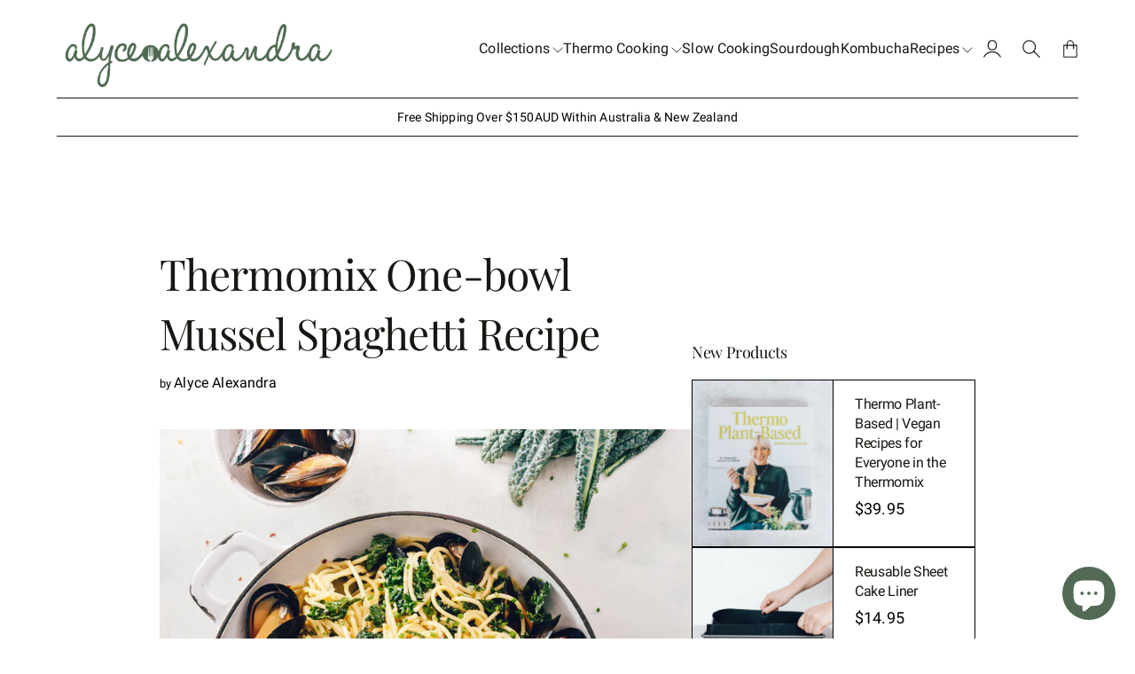

--- FILE ---
content_type: text/html; charset=utf-8
request_url: https://www.alycealexandra.com/blogs/free-recipes/one-bowl-mussel-spaghetti-from-thermo-cooker-fresh-favourites
body_size: 40089
content:
<!doctype html>
<html lang="en">

<head>
  <meta charset="utf-8">
  <meta http-equiv="X-UA-Compatible" content="IE=edge,chrome=1">
  <link rel="canonical" href="https://www.alycealexandra.com/blogs/free-recipes/one-bowl-mussel-spaghetti-from-thermo-cooker-fresh-favourites">
  <meta name="viewport" content="width=device-width,initial-scale=1,shrink-to-fit=no">
  <link rel="preconnect" href="https://cdn.shopify.com" crossorigin>

  <!-- Google Tag Manager -->
<script>(function(w,d,s,l,i){w[l]=w[l]||[];w[l].push({'gtm.start':
new Date().getTime(),event:'gtm.js'});var f=d.getElementsByTagName(s)[0],
j=d.createElement(s),dl=l!='dataLayer'?'&l='+l:'';j.async=true;j.src=
'https://www.googletagmanager.com/gtm.js?id='+i+dl;f.parentNode.insertBefore(j,f);
})(window,document,'script','dataLayer','GTM-PZF43BG6');</script>
<!-- End Google Tag Manager -->

  
    <link rel="icon" type="image/png" href="//www.alycealexandra.com/cdn/shop/files/favicon_green-01.png?crop=center&height=32&v=1692244199&width=32">
  
<link rel="preconnect" href="https://fonts.shopifycdn.com" crossorigin><title>
    Thermomix One-Bowl Mussel Spaghetti | free fecipes by author alyce alexandra
 &ndash; alyce alexandra ♡</title>

  
    <meta name="description" content="I absolutely love this recipe – not only because it uses mussels, one of my favourite ingredients, but because the entire thing, start to finish, is done in the thermo in under 30 minutes! No pots, pans or stovetop required. To my mind, mussels are the ultimate modern protein source –sustainable, ethical, locally produ">
  

  

<meta property="og:site_name" content="alyce alexandra ♡">
<meta property="og:url" content="https://www.alycealexandra.com/blogs/free-recipes/one-bowl-mussel-spaghetti-from-thermo-cooker-fresh-favourites">
<meta property="og:title" content="Thermomix One-Bowl Mussel Spaghetti | free fecipes by author alyce alexandra">
<meta property="og:type" content="article">
<meta property="og:description" content="I absolutely love this recipe – not only because it uses mussels, one of my favourite ingredients, but because the entire thing, start to finish, is done in the thermo in under 30 minutes! No pots, pans or stovetop required. To my mind, mussels are the ultimate modern protein source –sustainable, ethical, locally produ"><meta property="og:image" content="http://www.alycealexandra.com/cdn/shop/articles/Thermomix_One-bowl_Mussel_Spaghetti_Recipe.jpg?v=1708397660">
  <meta property="og:image:secure_url" content="https://www.alycealexandra.com/cdn/shop/articles/Thermomix_One-bowl_Mussel_Spaghetti_Recipe.jpg?v=1708397660">
  <meta property="og:image:width" content="2500">
  <meta property="og:image:height" content="2500"><meta name="twitter:card" content="summary_large_image">
<meta name="twitter:title" content="Thermomix One-Bowl Mussel Spaghetti | free fecipes by author alyce alexandra">
<meta name="twitter:description" content="I absolutely love this recipe – not only because it uses mussels, one of my favourite ingredients, but because the entire thing, start to finish, is done in the thermo in under 30 minutes! No pots, pans or stovetop required. To my mind, mussels are the ultimate modern protein source –sustainable, ethical, locally produ">



  <script>window.performance && window.performance.mark && window.performance.mark('shopify.content_for_header.start');</script><meta name="facebook-domain-verification" content="h2zs09o2eslvyzz1j3yb3rwfun510a">
<meta id="shopify-digital-wallet" name="shopify-digital-wallet" content="/81677386035/digital_wallets/dialog">
<meta name="shopify-requires-components" content="true" product-ids="8580581884211,8582601638195">
<meta name="shopify-checkout-api-token" content="96fcbf8e028eda7dab866a2e2812154e">
<meta id="in-context-paypal-metadata" data-shop-id="81677386035" data-venmo-supported="false" data-environment="production" data-locale="en_US" data-paypal-v4="true" data-currency="AUD">
<link rel="alternate" type="application/atom+xml" title="Feed" href="/blogs/free-recipes.atom" />
<script async="async" src="/checkouts/internal/preloads.js?locale=en-AU"></script>
<link rel="preconnect" href="https://shop.app" crossorigin="anonymous">
<script async="async" src="https://shop.app/checkouts/internal/preloads.js?locale=en-AU&shop_id=81677386035" crossorigin="anonymous"></script>
<script id="apple-pay-shop-capabilities" type="application/json">{"shopId":81677386035,"countryCode":"AU","currencyCode":"AUD","merchantCapabilities":["supports3DS"],"merchantId":"gid:\/\/shopify\/Shop\/81677386035","merchantName":"alyce alexandra ♡","requiredBillingContactFields":["postalAddress","email","phone"],"requiredShippingContactFields":["postalAddress","email","phone"],"shippingType":"shipping","supportedNetworks":["visa","masterCard","amex","jcb"],"total":{"type":"pending","label":"alyce alexandra ♡","amount":"1.00"},"shopifyPaymentsEnabled":true,"supportsSubscriptions":true}</script>
<script id="shopify-features" type="application/json">{"accessToken":"96fcbf8e028eda7dab866a2e2812154e","betas":["rich-media-storefront-analytics"],"domain":"www.alycealexandra.com","predictiveSearch":true,"shopId":81677386035,"locale":"en"}</script>
<script>var Shopify = Shopify || {};
Shopify.shop = "alyce-alexandra-cooking.myshopify.com";
Shopify.locale = "en";
Shopify.currency = {"active":"AUD","rate":"1.0"};
Shopify.country = "AU";
Shopify.theme = {"name":"Nostalgia","id":158299914547,"schema_name":"Nostalgia","schema_version":"1.1.0","theme_store_id":2175,"role":"main"};
Shopify.theme.handle = "null";
Shopify.theme.style = {"id":null,"handle":null};
Shopify.cdnHost = "www.alycealexandra.com/cdn";
Shopify.routes = Shopify.routes || {};
Shopify.routes.root = "/";</script>
<script type="module">!function(o){(o.Shopify=o.Shopify||{}).modules=!0}(window);</script>
<script>!function(o){function n(){var o=[];function n(){o.push(Array.prototype.slice.apply(arguments))}return n.q=o,n}var t=o.Shopify=o.Shopify||{};t.loadFeatures=n(),t.autoloadFeatures=n()}(window);</script>
<script>
  window.ShopifyPay = window.ShopifyPay || {};
  window.ShopifyPay.apiHost = "shop.app\/pay";
  window.ShopifyPay.redirectState = null;
</script>
<script id="shop-js-analytics" type="application/json">{"pageType":"article"}</script>
<script defer="defer" async type="module" src="//www.alycealexandra.com/cdn/shopifycloud/shop-js/modules/v2/client.init-shop-cart-sync_Bc8-qrdt.en.esm.js"></script>
<script defer="defer" async type="module" src="//www.alycealexandra.com/cdn/shopifycloud/shop-js/modules/v2/chunk.common_CmNk3qlo.esm.js"></script>
<script type="module">
  await import("//www.alycealexandra.com/cdn/shopifycloud/shop-js/modules/v2/client.init-shop-cart-sync_Bc8-qrdt.en.esm.js");
await import("//www.alycealexandra.com/cdn/shopifycloud/shop-js/modules/v2/chunk.common_CmNk3qlo.esm.js");

  window.Shopify.SignInWithShop?.initShopCartSync?.({"fedCMEnabled":true,"windoidEnabled":true});

</script>
<script>
  window.Shopify = window.Shopify || {};
  if (!window.Shopify.featureAssets) window.Shopify.featureAssets = {};
  window.Shopify.featureAssets['shop-js'] = {"shop-cart-sync":["modules/v2/client.shop-cart-sync_DOpY4EW0.en.esm.js","modules/v2/chunk.common_CmNk3qlo.esm.js"],"shop-button":["modules/v2/client.shop-button_CI-s0xGZ.en.esm.js","modules/v2/chunk.common_CmNk3qlo.esm.js"],"init-fed-cm":["modules/v2/client.init-fed-cm_D2vsy40D.en.esm.js","modules/v2/chunk.common_CmNk3qlo.esm.js"],"init-windoid":["modules/v2/client.init-windoid_CXNAd0Cm.en.esm.js","modules/v2/chunk.common_CmNk3qlo.esm.js"],"shop-toast-manager":["modules/v2/client.shop-toast-manager_Cx0C6may.en.esm.js","modules/v2/chunk.common_CmNk3qlo.esm.js"],"shop-cash-offers":["modules/v2/client.shop-cash-offers_CL9Nay2h.en.esm.js","modules/v2/chunk.common_CmNk3qlo.esm.js","modules/v2/chunk.modal_CvhjeixQ.esm.js"],"avatar":["modules/v2/client.avatar_BTnouDA3.en.esm.js"],"init-shop-email-lookup-coordinator":["modules/v2/client.init-shop-email-lookup-coordinator_B9mmbKi4.en.esm.js","modules/v2/chunk.common_CmNk3qlo.esm.js"],"init-shop-cart-sync":["modules/v2/client.init-shop-cart-sync_Bc8-qrdt.en.esm.js","modules/v2/chunk.common_CmNk3qlo.esm.js"],"pay-button":["modules/v2/client.pay-button_Bhm3077V.en.esm.js","modules/v2/chunk.common_CmNk3qlo.esm.js"],"init-customer-accounts-sign-up":["modules/v2/client.init-customer-accounts-sign-up_C7zhr03q.en.esm.js","modules/v2/client.shop-login-button_BbMx65lK.en.esm.js","modules/v2/chunk.common_CmNk3qlo.esm.js","modules/v2/chunk.modal_CvhjeixQ.esm.js"],"init-shop-for-new-customer-accounts":["modules/v2/client.init-shop-for-new-customer-accounts_rLbLSDTe.en.esm.js","modules/v2/client.shop-login-button_BbMx65lK.en.esm.js","modules/v2/chunk.common_CmNk3qlo.esm.js","modules/v2/chunk.modal_CvhjeixQ.esm.js"],"checkout-modal":["modules/v2/client.checkout-modal_Fp9GouFF.en.esm.js","modules/v2/chunk.common_CmNk3qlo.esm.js","modules/v2/chunk.modal_CvhjeixQ.esm.js"],"init-customer-accounts":["modules/v2/client.init-customer-accounts_DkVf8Jdu.en.esm.js","modules/v2/client.shop-login-button_BbMx65lK.en.esm.js","modules/v2/chunk.common_CmNk3qlo.esm.js","modules/v2/chunk.modal_CvhjeixQ.esm.js"],"shop-login-button":["modules/v2/client.shop-login-button_BbMx65lK.en.esm.js","modules/v2/chunk.common_CmNk3qlo.esm.js","modules/v2/chunk.modal_CvhjeixQ.esm.js"],"shop-login":["modules/v2/client.shop-login_B9KWmZaW.en.esm.js","modules/v2/chunk.common_CmNk3qlo.esm.js","modules/v2/chunk.modal_CvhjeixQ.esm.js"],"shop-follow-button":["modules/v2/client.shop-follow-button_B-omSWeu.en.esm.js","modules/v2/chunk.common_CmNk3qlo.esm.js","modules/v2/chunk.modal_CvhjeixQ.esm.js"],"lead-capture":["modules/v2/client.lead-capture_DZQFWrYz.en.esm.js","modules/v2/chunk.common_CmNk3qlo.esm.js","modules/v2/chunk.modal_CvhjeixQ.esm.js"],"payment-terms":["modules/v2/client.payment-terms_Bl_bs7GP.en.esm.js","modules/v2/chunk.common_CmNk3qlo.esm.js","modules/v2/chunk.modal_CvhjeixQ.esm.js"]};
</script>
<script>(function() {
  var isLoaded = false;
  function asyncLoad() {
    if (isLoaded) return;
    isLoaded = true;
    var urls = ["https:\/\/cdn.assortion.com\/app.js?shop=alyce-alexandra-cooking.myshopify.com","https:\/\/chimpstatic.com\/mcjs-connected\/js\/users\/9acce786b511c48b48f469230\/d05f53943800abf881f72c7cb.js?shop=alyce-alexandra-cooking.myshopify.com","https:\/\/d1639lhkj5l89m.cloudfront.net\/js\/storefront\/uppromote.js?shop=alyce-alexandra-cooking.myshopify.com"];
    for (var i = 0; i < urls.length; i++) {
      var s = document.createElement('script');
      s.type = 'text/javascript';
      s.async = true;
      s.src = urls[i];
      var x = document.getElementsByTagName('script')[0];
      x.parentNode.insertBefore(s, x);
    }
  };
  if(window.attachEvent) {
    window.attachEvent('onload', asyncLoad);
  } else {
    window.addEventListener('load', asyncLoad, false);
  }
})();</script>
<script id="__st">var __st={"a":81677386035,"offset":39600,"reqid":"f01aa690-2809-4111-8eb3-112a1ff940fb-1762145313","pageurl":"www.alycealexandra.com\/blogs\/free-recipes\/one-bowl-mussel-spaghetti-from-thermo-cooker-fresh-favourites","s":"articles-607675089203","u":"3a57e41ec41a","p":"article","rtyp":"article","rid":607675089203};</script>
<script>window.ShopifyPaypalV4VisibilityTracking = true;</script>
<script id="captcha-bootstrap">!function(){'use strict';const t='contact',e='account',n='new_comment',o=[[t,t],['blogs',n],['comments',n],[t,'customer']],c=[[e,'customer_login'],[e,'guest_login'],[e,'recover_customer_password'],[e,'create_customer']],r=t=>t.map((([t,e])=>`form[action*='/${t}']:not([data-nocaptcha='true']) input[name='form_type'][value='${e}']`)).join(','),a=t=>()=>t?[...document.querySelectorAll(t)].map((t=>t.form)):[];function s(){const t=[...o],e=r(t);return a(e)}const i='password',u='form_key',d=['recaptcha-v3-token','g-recaptcha-response','h-captcha-response',i],f=()=>{try{return window.sessionStorage}catch{return}},m='__shopify_v',_=t=>t.elements[u];function p(t,e,n=!1){try{const o=window.sessionStorage,c=JSON.parse(o.getItem(e)),{data:r}=function(t){const{data:e,action:n}=t;return t[m]||n?{data:e,action:n}:{data:t,action:n}}(c);for(const[e,n]of Object.entries(r))t.elements[e]&&(t.elements[e].value=n);n&&o.removeItem(e)}catch(o){console.error('form repopulation failed',{error:o})}}const l='form_type',E='cptcha';function T(t){t.dataset[E]=!0}const w=window,h=w.document,L='Shopify',v='ce_forms',y='captcha';let A=!1;((t,e)=>{const n=(g='f06e6c50-85a8-45c8-87d0-21a2b65856fe',I='https://cdn.shopify.com/shopifycloud/storefront-forms-hcaptcha/ce_storefront_forms_captcha_hcaptcha.v1.5.2.iife.js',D={infoText:'Protected by hCaptcha',privacyText:'Privacy',termsText:'Terms'},(t,e,n)=>{const o=w[L][v],c=o.bindForm;if(c)return c(t,g,e,D).then(n);var r;o.q.push([[t,g,e,D],n]),r=I,A||(h.body.append(Object.assign(h.createElement('script'),{id:'captcha-provider',async:!0,src:r})),A=!0)});var g,I,D;w[L]=w[L]||{},w[L][v]=w[L][v]||{},w[L][v].q=[],w[L][y]=w[L][y]||{},w[L][y].protect=function(t,e){n(t,void 0,e),T(t)},Object.freeze(w[L][y]),function(t,e,n,w,h,L){const[v,y,A,g]=function(t,e,n){const i=e?o:[],u=t?c:[],d=[...i,...u],f=r(d),m=r(i),_=r(d.filter((([t,e])=>n.includes(e))));return[a(f),a(m),a(_),s()]}(w,h,L),I=t=>{const e=t.target;return e instanceof HTMLFormElement?e:e&&e.form},D=t=>v().includes(t);t.addEventListener('submit',(t=>{const e=I(t);if(!e)return;const n=D(e)&&!e.dataset.hcaptchaBound&&!e.dataset.recaptchaBound,o=_(e),c=g().includes(e)&&(!o||!o.value);(n||c)&&t.preventDefault(),c&&!n&&(function(t){try{if(!f())return;!function(t){const e=f();if(!e)return;const n=_(t);if(!n)return;const o=n.value;o&&e.removeItem(o)}(t);const e=Array.from(Array(32),(()=>Math.random().toString(36)[2])).join('');!function(t,e){_(t)||t.append(Object.assign(document.createElement('input'),{type:'hidden',name:u})),t.elements[u].value=e}(t,e),function(t,e){const n=f();if(!n)return;const o=[...t.querySelectorAll(`input[type='${i}']`)].map((({name:t})=>t)),c=[...d,...o],r={};for(const[a,s]of new FormData(t).entries())c.includes(a)||(r[a]=s);n.setItem(e,JSON.stringify({[m]:1,action:t.action,data:r}))}(t,e)}catch(e){console.error('failed to persist form',e)}}(e),e.submit())}));const S=(t,e)=>{t&&!t.dataset[E]&&(n(t,e.some((e=>e===t))),T(t))};for(const o of['focusin','change'])t.addEventListener(o,(t=>{const e=I(t);D(e)&&S(e,y())}));const B=e.get('form_key'),M=e.get(l),P=B&&M;t.addEventListener('DOMContentLoaded',(()=>{const t=y();if(P)for(const e of t)e.elements[l].value===M&&p(e,B);[...new Set([...A(),...v().filter((t=>'true'===t.dataset.shopifyCaptcha))])].forEach((e=>S(e,t)))}))}(h,new URLSearchParams(w.location.search),n,t,e,['guest_login'])})(!0,!0)}();</script>
<script integrity="sha256-52AcMU7V7pcBOXWImdc/TAGTFKeNjmkeM1Pvks/DTgc=" data-source-attribution="shopify.loadfeatures" defer="defer" src="//www.alycealexandra.com/cdn/shopifycloud/storefront/assets/storefront/load_feature-81c60534.js" crossorigin="anonymous"></script>
<script crossorigin="anonymous" defer="defer" src="//www.alycealexandra.com/cdn/shopifycloud/storefront/assets/shopify_pay/storefront-65b4c6d7.js?v=20250812"></script>
<script data-source-attribution="shopify.dynamic_checkout.dynamic.init">var Shopify=Shopify||{};Shopify.PaymentButton=Shopify.PaymentButton||{isStorefrontPortableWallets:!0,init:function(){window.Shopify.PaymentButton.init=function(){};var t=document.createElement("script");t.src="https://www.alycealexandra.com/cdn/shopifycloud/portable-wallets/latest/portable-wallets.en.js",t.type="module",document.head.appendChild(t)}};
</script>
<script data-source-attribution="shopify.dynamic_checkout.buyer_consent">
  function portableWalletsHideBuyerConsent(e){var t=document.getElementById("shopify-buyer-consent"),n=document.getElementById("shopify-subscription-policy-button");t&&n&&(t.classList.add("hidden"),t.setAttribute("aria-hidden","true"),n.removeEventListener("click",e))}function portableWalletsShowBuyerConsent(e){var t=document.getElementById("shopify-buyer-consent"),n=document.getElementById("shopify-subscription-policy-button");t&&n&&(t.classList.remove("hidden"),t.removeAttribute("aria-hidden"),n.addEventListener("click",e))}window.Shopify?.PaymentButton&&(window.Shopify.PaymentButton.hideBuyerConsent=portableWalletsHideBuyerConsent,window.Shopify.PaymentButton.showBuyerConsent=portableWalletsShowBuyerConsent);
</script>
<script data-source-attribution="shopify.dynamic_checkout.cart.bootstrap">document.addEventListener("DOMContentLoaded",(function(){function t(){return document.querySelector("shopify-accelerated-checkout-cart, shopify-accelerated-checkout")}if(t())Shopify.PaymentButton.init();else{new MutationObserver((function(e,n){t()&&(Shopify.PaymentButton.init(),n.disconnect())})).observe(document.body,{childList:!0,subtree:!0})}}));
</script>
<script id='scb4127' type='text/javascript' async='' src='https://www.alycealexandra.com/cdn/shopifycloud/privacy-banner/storefront-banner.js'></script><link id="shopify-accelerated-checkout-styles" rel="stylesheet" media="screen" href="https://www.alycealexandra.com/cdn/shopifycloud/portable-wallets/latest/accelerated-checkout-backwards-compat.css" crossorigin="anonymous">
<style id="shopify-accelerated-checkout-cart">
        #shopify-buyer-consent {
  margin-top: 1em;
  display: inline-block;
  width: 100%;
}

#shopify-buyer-consent.hidden {
  display: none;
}

#shopify-subscription-policy-button {
  background: none;
  border: none;
  padding: 0;
  text-decoration: underline;
  font-size: inherit;
  cursor: pointer;
}

#shopify-subscription-policy-button::before {
  box-shadow: none;
}

      </style>

<script>window.performance && window.performance.mark && window.performance.mark('shopify.content_for_header.end');</script>

  <!-- Insert dynamic styles -->

  


  <style data-shopify>

    @font-face {
  font-family: Roboto;
  font-weight: 400;
  font-style: normal;
  font-display: swap;
  src: url("//www.alycealexandra.com/cdn/fonts/roboto/roboto_n4.2019d890f07b1852f56ce63ba45b2db45d852cba.woff2") format("woff2"),
       url("//www.alycealexandra.com/cdn/fonts/roboto/roboto_n4.238690e0007583582327135619c5f7971652fa9d.woff") format("woff");
}

    @font-face {
  font-family: Roboto;
  font-weight: 500;
  font-style: normal;
  font-display: swap;
  src: url("//www.alycealexandra.com/cdn/fonts/roboto/roboto_n5.250d51708d76acbac296b0e21ede8f81de4e37aa.woff2") format("woff2"),
       url("//www.alycealexandra.com/cdn/fonts/roboto/roboto_n5.535e8c56f4cbbdea416167af50ab0ff1360a3949.woff") format("woff");
}

    @font-face {
  font-family: Roboto;
  font-weight: 700;
  font-style: normal;
  font-display: swap;
  src: url("//www.alycealexandra.com/cdn/fonts/roboto/roboto_n7.f38007a10afbbde8976c4056bfe890710d51dec2.woff2") format("woff2"),
       url("//www.alycealexandra.com/cdn/fonts/roboto/roboto_n7.94bfdd3e80c7be00e128703d245c207769d763f9.woff") format("woff");
}

    @font-face {
  font-family: Roboto;
  font-weight: 400;
  font-style: italic;
  font-display: swap;
  src: url("//www.alycealexandra.com/cdn/fonts/roboto/roboto_i4.57ce898ccda22ee84f49e6b57ae302250655e2d4.woff2") format("woff2"),
       url("//www.alycealexandra.com/cdn/fonts/roboto/roboto_i4.b21f3bd061cbcb83b824ae8c7671a82587b264bf.woff") format("woff");
}

    @font-face {
  font-family: Roboto;
  font-weight: 700;
  font-style: italic;
  font-display: swap;
  src: url("//www.alycealexandra.com/cdn/fonts/roboto/roboto_i7.7ccaf9410746f2c53340607c42c43f90a9005937.woff2") format("woff2"),
       url("//www.alycealexandra.com/cdn/fonts/roboto/roboto_i7.49ec21cdd7148292bffea74c62c0df6e93551516.woff") format("woff");
}


    @font-face {
  font-family: "Playfair Display";
  font-weight: 400;
  font-style: normal;
  font-display: swap;
  src: url("//www.alycealexandra.com/cdn/fonts/playfair_display/playfairdisplay_n4.9980f3e16959dc89137cc1369bfc3ae98af1deb9.woff2") format("woff2"),
       url("//www.alycealexandra.com/cdn/fonts/playfair_display/playfairdisplay_n4.c562b7c8e5637886a811d2a017f9e023166064ee.woff") format("woff");
}

    @font-face {
  font-family: "Playfair Display";
  font-weight: 700;
  font-style: normal;
  font-display: swap;
  src: url("//www.alycealexandra.com/cdn/fonts/playfair_display/playfairdisplay_n7.592b3435e0fff3f50b26d410c73ae7ec893f6910.woff2") format("woff2"),
       url("//www.alycealexandra.com/cdn/fonts/playfair_display/playfairdisplay_n7.998b1417dec711058cce2abb61a0b8c59066498f.woff") format("woff");
}

    @font-face {
  font-family: "Playfair Display";
  font-weight: 400;
  font-style: italic;
  font-display: swap;
  src: url("//www.alycealexandra.com/cdn/fonts/playfair_display/playfairdisplay_i4.804ea8da9192aaed0368534aa085b3c1f3411619.woff2") format("woff2"),
       url("//www.alycealexandra.com/cdn/fonts/playfair_display/playfairdisplay_i4.5538cb7a825d13d8a2333cd8a94065a93a95c710.woff") format("woff");
}

    @font-face {
  font-family: "Playfair Display";
  font-weight: 700;
  font-style: italic;
  font-display: swap;
  src: url("//www.alycealexandra.com/cdn/fonts/playfair_display/playfairdisplay_i7.ba833b400bcd9c858b439c75a4a7c6eddc4c7de0.woff2") format("woff2"),
       url("//www.alycealexandra.com/cdn/fonts/playfair_display/playfairdisplay_i7.4872c65919810cd2f622f4ba52cd2e9e595f11d5.woff") format("woff");
}


    @font-face {
  font-family: Roboto;
  font-weight: 400;
  font-style: normal;
  font-display: swap;
  src: url("//www.alycealexandra.com/cdn/fonts/roboto/roboto_n4.2019d890f07b1852f56ce63ba45b2db45d852cba.woff2") format("woff2"),
       url("//www.alycealexandra.com/cdn/fonts/roboto/roboto_n4.238690e0007583582327135619c5f7971652fa9d.woff") format("woff");
}

    @font-face {
  font-family: Roboto;
  font-weight: 700;
  font-style: normal;
  font-display: swap;
  src: url("//www.alycealexandra.com/cdn/fonts/roboto/roboto_n7.f38007a10afbbde8976c4056bfe890710d51dec2.woff2") format("woff2"),
       url("//www.alycealexandra.com/cdn/fonts/roboto/roboto_n7.94bfdd3e80c7be00e128703d245c207769d763f9.woff") format("woff");
}

    @font-face {
  font-family: Roboto;
  font-weight: 400;
  font-style: italic;
  font-display: swap;
  src: url("//www.alycealexandra.com/cdn/fonts/roboto/roboto_i4.57ce898ccda22ee84f49e6b57ae302250655e2d4.woff2") format("woff2"),
       url("//www.alycealexandra.com/cdn/fonts/roboto/roboto_i4.b21f3bd061cbcb83b824ae8c7671a82587b264bf.woff") format("woff");
}

    @font-face {
  font-family: Roboto;
  font-weight: 700;
  font-style: italic;
  font-display: swap;
  src: url("//www.alycealexandra.com/cdn/fonts/roboto/roboto_i7.7ccaf9410746f2c53340607c42c43f90a9005937.woff2") format("woff2"),
       url("//www.alycealexandra.com/cdn/fonts/roboto/roboto_i7.49ec21cdd7148292bffea74c62c0df6e93551516.woff") format("woff");
}

    

    :root{
      --theme-body-font-family: Roboto, sans-serif;
      --theme-heading-font-family: "Playfair Display", serif;
      --theme-special-font-family: Roboto, sans-serif;

      --theme-heading-font-weight: 400;

      --theme-special-font-weight: 400;

      --theme-logo-font-weight: 400;

      --theme-font-weight-regular: 400;
      --theme-font-weight-semibold: 500;


      --theme-layout-background-color: #FFFFFF;
      --theme-secondary-background-color: #f8f3ed;

      --theme-background-color-accent: #1F2D1F;
      --theme-background-color-complementary: #2D1F07;

      --theme-border-color-black: #171813;
      --theme-border-color-gray: #4F6952;
      --theme-border-color-white: #635436;

      --theme-color-primary: #171813;
      --theme-color-white: #F8F5EB;
      --theme-color-heading: #171813;

      --theme-button-background-color-accent: #171813;
      --theme-button-background-color-white: #F8F5EB;
      --theme-button-color-main: #171813;
      --theme-button-color-lite: #F8F5EB;

      /* --theme-layout-width: px; */

      --theme-layout-margin-desktop: 72px;
      --theme-layout-margin-mobile: 20px;

      --theme-button-padding-base: 0.9em;

      --theme-button-border-radius: 0px;
      --theme-button-border-width: 1px;

      --theme-spacing-base: 6vh;

      --theme-gap-base: 2rem;

      --theme-product-thumbail-aspect-ratio: auto
      
    }
  </style>

  <!-- Header hook for plugins -->
  <link href="//www.alycealexandra.com/cdn/shop/t/2/assets/normalize.css?v=84205229190280885861692243715" rel="stylesheet" type="text/css" media="all" />

    <link href="//www.alycealexandra.com/cdn/shop/t/2/assets/splide.min.css?v=90292844261149471701692243715" rel="stylesheet" type="text/css" media="all" />
    <link href="//www.alycealexandra.com/cdn/shop/t/2/assets/splide-core.min.css?v=68654117922944756991692243715" rel="stylesheet" type="text/css" media="all" />

  <!-- 3D Model Viewer UI -->
  <link href="//www.alycealexandra.com/cdn/shop/t/2/assets/model-viewer-ui.css?v=94413760003252746801692243715" rel="stylesheet" type="text/css" media="all" />


  <!-- All theme styles -->
  <link href="//www.alycealexandra.com/cdn/shop/t/2/assets/theme.css?v=28821202042860049901713547960" rel="stylesheet" type="text/css" media="all" />

  <link href="//www.alycealexandra.com/cdn/shop/t/2/assets/photoswipe.css?v=17294167553785981831692243714" rel="stylesheet" type="text/css" media="all" />


  <link href="//www.alycealexandra.com/cdn/shop/t/2/assets/article.css?v=35653774060296868511701191756" rel="stylesheet" type="text/css" media="all" />


  <!-- CSS file for custom styles -->
  <link href="//www.alycealexandra.com/cdn/shop/t/2/assets/custom.css?v=168108761985244148101731292010" rel="stylesheet" type="text/css" media="all" />

  <script src="//www.alycealexandra.com/cdn/shop/t/2/assets/splide.min.js?v=146811646883852878331692243715" defer></script>
  <script src="//www.alycealexandra.com/cdn/shop/t/2/assets/photoswipe-lightbox.umd.min.js?v=60222997219668968271692243715" defer></script>
  <script src="//www.alycealexandra.com/cdn/shop/t/2/assets/photoswipe.umd.min.js?v=46994788424995690751692243715" defer></script>
  <script src="//www.alycealexandra.com/cdn/shop/t/2/assets/product.js?v=5704933464720643391692243715" defer></script>
  <script src="//www.alycealexandra.com/cdn/shop/t/2/assets/product-options-picker.js?v=98749126953010797161692243715" defer></script>
  <script src="//www.alycealexandra.com/cdn/shop/t/2/assets/pickup-availability.js?v=94148597726660130841692243715" defer></script>
  <script src="//www.alycealexandra.com/cdn/shop/t/2/assets/js.cookie.min.js?v=119200253577595126041692243715" defer></script>


  <script src="//www.alycealexandra.com/cdn/shop/t/2/assets/base.js?v=56281795240279988301759721511" defer></script>

  <script src='https://cdn.assortion.com/app.js?shop=alyce-alexandra-cooking.myshopify.com' defer></script>

  <!-- Google tag (gtag.js) -->
<script async src="https://www.googletagmanager.com/gtag/js?id=AW-396614445"></script>
<script>
  window.dataLayer = window.dataLayer || [];
  function gtag(){dataLayer.push(arguments);}
  gtag('js', new Date());

  gtag('config', 'AW-396614445');
</script>

<!-- BEGIN app block: shopify://apps/assortion/blocks/app-embed/5588d7f9-a5bc-4f4a-9c54-39b7e081dd23 --><script src='https://cdn.assortion.com/app.js?shop=alyce-alexandra-cooking.myshopify.com' defer></script>
<script>
  window.Assortion = {
    initialized: false,
    shop: {
      domain:"alyce-alexandra-cooking.myshopify.com"
    },
    customer: {
      isB2B: false
      
    },
    disabled: window.disableAssortion || false,
    disable: function() {
      this.disabled = true;
      if (this.initialized && this.unmount) this.unmount();
    },
    marketId: '67943924019'
  };
</script>

<!-- END app block --><!-- BEGIN app block: shopify://apps/yotpo-product-reviews/blocks/settings/eb7dfd7d-db44-4334-bc49-c893b51b36cf -->


  <script type="text/javascript" src="https://cdn-widgetsrepository.yotpo.com/v1/loader/hBLw6zrulVNGBJYBc3tLA7D9KM6Jc6OdF1kwZIRT?languageCode=en" async></script>



  
<!-- END app block --><!-- BEGIN app block: shopify://apps/tolstoy-shoppable-video-quiz/blocks/widget-block/06fa8282-42ff-403e-b67c-1936776aed11 -->



                






















  <link
    rel="preload"
    fetchpriority="high"
    type="image/webp"
    as="image"
    href="https://cdn.shopify.com/s/files/1/0816/7738/6035/files/tolstoy_hero_desktop_xao75efeh1csj_4b1e539b-4e8b-4c8a-ab75-eb0c0153b56d.webp?v=1749710293"
    media="only screen and (min-width: 575px)"
  >
  <link
    rel="preload"
    fetchpriority="high"
    type="image/webp"
    as="image"
    href="https://cdn.shopify.com/s/files/1/0816/7738/6035/files/tolstoy_hero_mobile_xao75efeh1csj_dd5de131-ad3d-451e-aff2-2a942c0f6708.webp?v=1749710305"
    media="only screen and (max-width: 575px)"
  >





<script
  type="module"
  async
  src="https://widget.gotolstoy.com/we/widget.js"
  data-shop=alyce-alexandra-cooking.myshopify.com
  data-app-key=7bd1a67f-c60c-4b04-a941-b73f718954fd
  data-should-use-cache=true
  data-cache-version=19a38f06215
  data-product-gallery-projects="[]"
  data-collection-gallery-projects="[]"
  data-product-id=""
  data-template-name="article"
>
</script>
<script
  type="text/javascript"
  nomodule
  async
  src="https://widget.gotolstoy.com/widget/widget.js"
  data-shop=alyce-alexandra-cooking.myshopify.com
  data-app-key=7bd1a67f-c60c-4b04-a941-b73f718954fd
  data-should-use-cache=true
  data-cache-version=19a38f06215
  data-product-gallery-projects="[]"
  data-collection-gallery-projects="[]"
  data-product-id=""
  data-collection-id=""
  data-template-name="article"
></script>
<script
  type="module"
  async
  src="https://play.gotolstoy.com/widget-v2/widget.js"
  id="tolstoy-widget-script"
  data-shop=alyce-alexandra-cooking.myshopify.com
  data-app-key=7bd1a67f-c60c-4b04-a941-b73f718954fd
  data-should-use-cache=true
  data-cache-version=19a38f06215
  data-product-gallery-projects="[]"
  data-collection-gallery-projects="[]"
  data-product-id=""
  data-collection-id=""
  data-shop-assistant-enabled="false"
  data-search-bar-widget-enabled="false"
  data-template-name="article"
  data-customer-id=""
  data-customer-email=""
  data-customer-first-name=""
  data-customer-last-name=""
></script>
<script>
  window.tolstoyCurrencySymbol = '$';
  window.tolstoyMoneyFormat = '${{amount}}';
</script>
<script>
  window.tolstoyDebug = {
    enable: () => {
      fetch('/cart/update.js', {
        method: 'POST',
        headers: { 'Content-Type': 'application/json' },
        body: JSON.stringify({ attributes: { TolstoyDebugEnabled: 'true' } })
      })
      .then(response => response.json())
      .then(() => window.location.reload());
    },
    disable: () => {
      fetch('/cart/update.js', {
        method: 'POST',
        headers: { 'Content-Type': 'application/json' },
        body: JSON.stringify({ attributes: { TolstoyDebugEnabled: null } })
      })
      .then(response => response.json())
      .then(() => window.location.reload())
    },
    status: async () => {
      const response = await fetch('/cart.js');
      const json = await response.json();
      console.log(json.attributes);
    }
  }
</script>

<!-- END app block --><script src="https://cdn.shopify.com/extensions/7bc9bb47-adfa-4267-963e-cadee5096caf/inbox-1252/assets/inbox-chat-loader.js" type="text/javascript" defer="defer"></script>
<script src="https://cdn.shopify.com/extensions/ec6bac21-acda-4135-8fd9-18ea0cfb1e46/kbite-back-in-stock-notify-me-65/assets/cartbite-embed.js" type="text/javascript" defer="defer"></script>
<link href="https://monorail-edge.shopifysvc.com" rel="dns-prefetch">
<script>(function(){if ("sendBeacon" in navigator && "performance" in window) {try {var session_token_from_headers = performance.getEntriesByType('navigation')[0].serverTiming.find(x => x.name == '_s').description;} catch {var session_token_from_headers = undefined;}var session_cookie_matches = document.cookie.match(/_shopify_s=([^;]*)/);var session_token_from_cookie = session_cookie_matches && session_cookie_matches.length === 2 ? session_cookie_matches[1] : "";var session_token = session_token_from_headers || session_token_from_cookie || "";function handle_abandonment_event(e) {var entries = performance.getEntries().filter(function(entry) {return /monorail-edge.shopifysvc.com/.test(entry.name);});if (!window.abandonment_tracked && entries.length === 0) {window.abandonment_tracked = true;var currentMs = Date.now();var navigation_start = performance.timing.navigationStart;var payload = {shop_id: 81677386035,url: window.location.href,navigation_start,duration: currentMs - navigation_start,session_token,page_type: "article"};window.navigator.sendBeacon("https://monorail-edge.shopifysvc.com/v1/produce", JSON.stringify({schema_id: "online_store_buyer_site_abandonment/1.1",payload: payload,metadata: {event_created_at_ms: currentMs,event_sent_at_ms: currentMs}}));}}window.addEventListener('pagehide', handle_abandonment_event);}}());</script>
<script id="web-pixels-manager-setup">(function e(e,d,r,n,o){if(void 0===o&&(o={}),!Boolean(null===(a=null===(i=window.Shopify)||void 0===i?void 0:i.analytics)||void 0===a?void 0:a.replayQueue)){var i,a;window.Shopify=window.Shopify||{};var t=window.Shopify;t.analytics=t.analytics||{};var s=t.analytics;s.replayQueue=[],s.publish=function(e,d,r){return s.replayQueue.push([e,d,r]),!0};try{self.performance.mark("wpm:start")}catch(e){}var l=function(){var e={modern:/Edge?\/(1{2}[4-9]|1[2-9]\d|[2-9]\d{2}|\d{4,})\.\d+(\.\d+|)|Firefox\/(1{2}[4-9]|1[2-9]\d|[2-9]\d{2}|\d{4,})\.\d+(\.\d+|)|Chrom(ium|e)\/(9{2}|\d{3,})\.\d+(\.\d+|)|(Maci|X1{2}).+ Version\/(15\.\d+|(1[6-9]|[2-9]\d|\d{3,})\.\d+)([,.]\d+|)( \(\w+\)|)( Mobile\/\w+|) Safari\/|Chrome.+OPR\/(9{2}|\d{3,})\.\d+\.\d+|(CPU[ +]OS|iPhone[ +]OS|CPU[ +]iPhone|CPU IPhone OS|CPU iPad OS)[ +]+(15[._]\d+|(1[6-9]|[2-9]\d|\d{3,})[._]\d+)([._]\d+|)|Android:?[ /-](13[3-9]|1[4-9]\d|[2-9]\d{2}|\d{4,})(\.\d+|)(\.\d+|)|Android.+Firefox\/(13[5-9]|1[4-9]\d|[2-9]\d{2}|\d{4,})\.\d+(\.\d+|)|Android.+Chrom(ium|e)\/(13[3-9]|1[4-9]\d|[2-9]\d{2}|\d{4,})\.\d+(\.\d+|)|SamsungBrowser\/([2-9]\d|\d{3,})\.\d+/,legacy:/Edge?\/(1[6-9]|[2-9]\d|\d{3,})\.\d+(\.\d+|)|Firefox\/(5[4-9]|[6-9]\d|\d{3,})\.\d+(\.\d+|)|Chrom(ium|e)\/(5[1-9]|[6-9]\d|\d{3,})\.\d+(\.\d+|)([\d.]+$|.*Safari\/(?![\d.]+ Edge\/[\d.]+$))|(Maci|X1{2}).+ Version\/(10\.\d+|(1[1-9]|[2-9]\d|\d{3,})\.\d+)([,.]\d+|)( \(\w+\)|)( Mobile\/\w+|) Safari\/|Chrome.+OPR\/(3[89]|[4-9]\d|\d{3,})\.\d+\.\d+|(CPU[ +]OS|iPhone[ +]OS|CPU[ +]iPhone|CPU IPhone OS|CPU iPad OS)[ +]+(10[._]\d+|(1[1-9]|[2-9]\d|\d{3,})[._]\d+)([._]\d+|)|Android:?[ /-](13[3-9]|1[4-9]\d|[2-9]\d{2}|\d{4,})(\.\d+|)(\.\d+|)|Mobile Safari.+OPR\/([89]\d|\d{3,})\.\d+\.\d+|Android.+Firefox\/(13[5-9]|1[4-9]\d|[2-9]\d{2}|\d{4,})\.\d+(\.\d+|)|Android.+Chrom(ium|e)\/(13[3-9]|1[4-9]\d|[2-9]\d{2}|\d{4,})\.\d+(\.\d+|)|Android.+(UC? ?Browser|UCWEB|U3)[ /]?(15\.([5-9]|\d{2,})|(1[6-9]|[2-9]\d|\d{3,})\.\d+)\.\d+|SamsungBrowser\/(5\.\d+|([6-9]|\d{2,})\.\d+)|Android.+MQ{2}Browser\/(14(\.(9|\d{2,})|)|(1[5-9]|[2-9]\d|\d{3,})(\.\d+|))(\.\d+|)|K[Aa][Ii]OS\/(3\.\d+|([4-9]|\d{2,})\.\d+)(\.\d+|)/},d=e.modern,r=e.legacy,n=navigator.userAgent;return n.match(d)?"modern":n.match(r)?"legacy":"unknown"}(),u="modern"===l?"modern":"legacy",c=(null!=n?n:{modern:"",legacy:""})[u],f=function(e){return[e.baseUrl,"/wpm","/b",e.hashVersion,"modern"===e.buildTarget?"m":"l",".js"].join("")}({baseUrl:d,hashVersion:r,buildTarget:u}),m=function(e){var d=e.version,r=e.bundleTarget,n=e.surface,o=e.pageUrl,i=e.monorailEndpoint;return{emit:function(e){var a=e.status,t=e.errorMsg,s=(new Date).getTime(),l=JSON.stringify({metadata:{event_sent_at_ms:s},events:[{schema_id:"web_pixels_manager_load/3.1",payload:{version:d,bundle_target:r,page_url:o,status:a,surface:n,error_msg:t},metadata:{event_created_at_ms:s}}]});if(!i)return console&&console.warn&&console.warn("[Web Pixels Manager] No Monorail endpoint provided, skipping logging."),!1;try{return self.navigator.sendBeacon.bind(self.navigator)(i,l)}catch(e){}var u=new XMLHttpRequest;try{return u.open("POST",i,!0),u.setRequestHeader("Content-Type","text/plain"),u.send(l),!0}catch(e){return console&&console.warn&&console.warn("[Web Pixels Manager] Got an unhandled error while logging to Monorail."),!1}}}}({version:r,bundleTarget:l,surface:e.surface,pageUrl:self.location.href,monorailEndpoint:e.monorailEndpoint});try{o.browserTarget=l,function(e){var d=e.src,r=e.async,n=void 0===r||r,o=e.onload,i=e.onerror,a=e.sri,t=e.scriptDataAttributes,s=void 0===t?{}:t,l=document.createElement("script"),u=document.querySelector("head"),c=document.querySelector("body");if(l.async=n,l.src=d,a&&(l.integrity=a,l.crossOrigin="anonymous"),s)for(var f in s)if(Object.prototype.hasOwnProperty.call(s,f))try{l.dataset[f]=s[f]}catch(e){}if(o&&l.addEventListener("load",o),i&&l.addEventListener("error",i),u)u.appendChild(l);else{if(!c)throw new Error("Did not find a head or body element to append the script");c.appendChild(l)}}({src:f,async:!0,onload:function(){if(!function(){var e,d;return Boolean(null===(d=null===(e=window.Shopify)||void 0===e?void 0:e.analytics)||void 0===d?void 0:d.initialized)}()){var d=window.webPixelsManager.init(e)||void 0;if(d){var r=window.Shopify.analytics;r.replayQueue.forEach((function(e){var r=e[0],n=e[1],o=e[2];d.publishCustomEvent(r,n,o)})),r.replayQueue=[],r.publish=d.publishCustomEvent,r.visitor=d.visitor,r.initialized=!0}}},onerror:function(){return m.emit({status:"failed",errorMsg:"".concat(f," has failed to load")})},sri:function(e){var d=/^sha384-[A-Za-z0-9+/=]+$/;return"string"==typeof e&&d.test(e)}(c)?c:"",scriptDataAttributes:o}),m.emit({status:"loading"})}catch(e){m.emit({status:"failed",errorMsg:(null==e?void 0:e.message)||"Unknown error"})}}})({shopId: 81677386035,storefrontBaseUrl: "https://www.alycealexandra.com",extensionsBaseUrl: "https://extensions.shopifycdn.com/cdn/shopifycloud/web-pixels-manager",monorailEndpoint: "https://monorail-edge.shopifysvc.com/unstable/produce_batch",surface: "storefront-renderer",enabledBetaFlags: ["2dca8a86"],webPixelsConfigList: [{"id":"1417675059","configuration":"{\"debug\":\"false\"}","eventPayloadVersion":"v1","runtimeContext":"STRICT","scriptVersion":"a9a83cf44fb282052ff936f7ab101058","type":"APP","apiClientId":4539653,"privacyPurposes":["ANALYTICS"],"dataSharingAdjustments":{"protectedCustomerApprovalScopes":["read_customer_email","read_customer_personal_data"]}},{"id":"929333555","configuration":"{\"shopId\":\"174477\"}","eventPayloadVersion":"v1","runtimeContext":"STRICT","scriptVersion":"b1c53765fa4d5a5a6c7b7368985b3ff1","type":"APP","apiClientId":2773553,"privacyPurposes":[],"dataSharingAdjustments":{"protectedCustomerApprovalScopes":["read_customer_address","read_customer_email","read_customer_name","read_customer_personal_data","read_customer_phone"]}},{"id":"796295475","configuration":"{\"config\":\"{\\\"pixel_id\\\":\\\"G-7EWK42QLQE\\\",\\\"gtag_events\\\":[{\\\"type\\\":\\\"purchase\\\",\\\"action_label\\\":\\\"G-7EWK42QLQE\\\"},{\\\"type\\\":\\\"page_view\\\",\\\"action_label\\\":\\\"G-7EWK42QLQE\\\"},{\\\"type\\\":\\\"view_item\\\",\\\"action_label\\\":\\\"G-7EWK42QLQE\\\"},{\\\"type\\\":\\\"search\\\",\\\"action_label\\\":\\\"G-7EWK42QLQE\\\"},{\\\"type\\\":\\\"add_to_cart\\\",\\\"action_label\\\":\\\"G-7EWK42QLQE\\\"},{\\\"type\\\":\\\"begin_checkout\\\",\\\"action_label\\\":\\\"G-7EWK42QLQE\\\"},{\\\"type\\\":\\\"add_payment_info\\\",\\\"action_label\\\":\\\"G-7EWK42QLQE\\\"}],\\\"enable_monitoring_mode\\\":false}\"}","eventPayloadVersion":"v1","runtimeContext":"OPEN","scriptVersion":"b2a88bafab3e21179ed38636efcd8a93","type":"APP","apiClientId":1780363,"privacyPurposes":[],"dataSharingAdjustments":{"protectedCustomerApprovalScopes":["read_customer_address","read_customer_email","read_customer_name","read_customer_personal_data","read_customer_phone"]}},{"id":"774340915","configuration":"{\"tagID\":\"2612973253246\"}","eventPayloadVersion":"v1","runtimeContext":"STRICT","scriptVersion":"18031546ee651571ed29edbe71a3550b","type":"APP","apiClientId":3009811,"privacyPurposes":["ANALYTICS","MARKETING","SALE_OF_DATA"],"dataSharingAdjustments":{"protectedCustomerApprovalScopes":["read_customer_address","read_customer_email","read_customer_name","read_customer_personal_data","read_customer_phone"]}},{"id":"280690995","configuration":"{\"accountID\":\"81677386035\"}","eventPayloadVersion":"v1","runtimeContext":"STRICT","scriptVersion":"d7d64341679fcfe8ca26ee5e4b0b7e78","type":"APP","apiClientId":5263155,"privacyPurposes":[],"dataSharingAdjustments":{"protectedCustomerApprovalScopes":["read_customer_address","read_customer_email","read_customer_name","read_customer_personal_data","read_customer_phone"]}},{"id":"250085683","configuration":"{\"pixel_id\":\"556813704927403\",\"pixel_type\":\"facebook_pixel\",\"metaapp_system_user_token\":\"-\"}","eventPayloadVersion":"v1","runtimeContext":"OPEN","scriptVersion":"ca16bc87fe92b6042fbaa3acc2fbdaa6","type":"APP","apiClientId":2329312,"privacyPurposes":["ANALYTICS","MARKETING","SALE_OF_DATA"],"dataSharingAdjustments":{"protectedCustomerApprovalScopes":["read_customer_address","read_customer_email","read_customer_name","read_customer_personal_data","read_customer_phone"]}},{"id":"shopify-app-pixel","configuration":"{}","eventPayloadVersion":"v1","runtimeContext":"STRICT","scriptVersion":"0450","apiClientId":"shopify-pixel","type":"APP","privacyPurposes":["ANALYTICS","MARKETING"]},{"id":"shopify-custom-pixel","eventPayloadVersion":"v1","runtimeContext":"LAX","scriptVersion":"0450","apiClientId":"shopify-pixel","type":"CUSTOM","privacyPurposes":["ANALYTICS","MARKETING"]}],isMerchantRequest: false,initData: {"shop":{"name":"alyce alexandra ♡","paymentSettings":{"currencyCode":"AUD"},"myshopifyDomain":"alyce-alexandra-cooking.myshopify.com","countryCode":"AU","storefrontUrl":"https:\/\/www.alycealexandra.com"},"customer":null,"cart":null,"checkout":null,"productVariants":[],"purchasingCompany":null},},"https://www.alycealexandra.com/cdn","5303c62bw494ab25dp0d72f2dcm48e21f5a",{"modern":"","legacy":""},{"shopId":"81677386035","storefrontBaseUrl":"https:\/\/www.alycealexandra.com","extensionBaseUrl":"https:\/\/extensions.shopifycdn.com\/cdn\/shopifycloud\/web-pixels-manager","surface":"storefront-renderer","enabledBetaFlags":"[\"2dca8a86\"]","isMerchantRequest":"false","hashVersion":"5303c62bw494ab25dp0d72f2dcm48e21f5a","publish":"custom","events":"[[\"page_viewed\",{}]]"});</script><script>
  window.ShopifyAnalytics = window.ShopifyAnalytics || {};
  window.ShopifyAnalytics.meta = window.ShopifyAnalytics.meta || {};
  window.ShopifyAnalytics.meta.currency = 'AUD';
  var meta = {"page":{"pageType":"article","resourceType":"article","resourceId":607675089203}};
  for (var attr in meta) {
    window.ShopifyAnalytics.meta[attr] = meta[attr];
  }
</script>
<script class="analytics">
  (function () {
    var customDocumentWrite = function(content) {
      var jquery = null;

      if (window.jQuery) {
        jquery = window.jQuery;
      } else if (window.Checkout && window.Checkout.$) {
        jquery = window.Checkout.$;
      }

      if (jquery) {
        jquery('body').append(content);
      }
    };

    var hasLoggedConversion = function(token) {
      if (token) {
        return document.cookie.indexOf('loggedConversion=' + token) !== -1;
      }
      return false;
    }

    var setCookieIfConversion = function(token) {
      if (token) {
        var twoMonthsFromNow = new Date(Date.now());
        twoMonthsFromNow.setMonth(twoMonthsFromNow.getMonth() + 2);

        document.cookie = 'loggedConversion=' + token + '; expires=' + twoMonthsFromNow;
      }
    }

    var trekkie = window.ShopifyAnalytics.lib = window.trekkie = window.trekkie || [];
    if (trekkie.integrations) {
      return;
    }
    trekkie.methods = [
      'identify',
      'page',
      'ready',
      'track',
      'trackForm',
      'trackLink'
    ];
    trekkie.factory = function(method) {
      return function() {
        var args = Array.prototype.slice.call(arguments);
        args.unshift(method);
        trekkie.push(args);
        return trekkie;
      };
    };
    for (var i = 0; i < trekkie.methods.length; i++) {
      var key = trekkie.methods[i];
      trekkie[key] = trekkie.factory(key);
    }
    trekkie.load = function(config) {
      trekkie.config = config || {};
      trekkie.config.initialDocumentCookie = document.cookie;
      var first = document.getElementsByTagName('script')[0];
      var script = document.createElement('script');
      script.type = 'text/javascript';
      script.onerror = function(e) {
        var scriptFallback = document.createElement('script');
        scriptFallback.type = 'text/javascript';
        scriptFallback.onerror = function(error) {
                var Monorail = {
      produce: function produce(monorailDomain, schemaId, payload) {
        var currentMs = new Date().getTime();
        var event = {
          schema_id: schemaId,
          payload: payload,
          metadata: {
            event_created_at_ms: currentMs,
            event_sent_at_ms: currentMs
          }
        };
        return Monorail.sendRequest("https://" + monorailDomain + "/v1/produce", JSON.stringify(event));
      },
      sendRequest: function sendRequest(endpointUrl, payload) {
        // Try the sendBeacon API
        if (window && window.navigator && typeof window.navigator.sendBeacon === 'function' && typeof window.Blob === 'function' && !Monorail.isIos12()) {
          var blobData = new window.Blob([payload], {
            type: 'text/plain'
          });

          if (window.navigator.sendBeacon(endpointUrl, blobData)) {
            return true;
          } // sendBeacon was not successful

        } // XHR beacon

        var xhr = new XMLHttpRequest();

        try {
          xhr.open('POST', endpointUrl);
          xhr.setRequestHeader('Content-Type', 'text/plain');
          xhr.send(payload);
        } catch (e) {
          console.log(e);
        }

        return false;
      },
      isIos12: function isIos12() {
        return window.navigator.userAgent.lastIndexOf('iPhone; CPU iPhone OS 12_') !== -1 || window.navigator.userAgent.lastIndexOf('iPad; CPU OS 12_') !== -1;
      }
    };
    Monorail.produce('monorail-edge.shopifysvc.com',
      'trekkie_storefront_load_errors/1.1',
      {shop_id: 81677386035,
      theme_id: 158299914547,
      app_name: "storefront",
      context_url: window.location.href,
      source_url: "//www.alycealexandra.com/cdn/s/trekkie.storefront.5ad93876886aa0a32f5bade9f25632a26c6f183a.min.js"});

        };
        scriptFallback.async = true;
        scriptFallback.src = '//www.alycealexandra.com/cdn/s/trekkie.storefront.5ad93876886aa0a32f5bade9f25632a26c6f183a.min.js';
        first.parentNode.insertBefore(scriptFallback, first);
      };
      script.async = true;
      script.src = '//www.alycealexandra.com/cdn/s/trekkie.storefront.5ad93876886aa0a32f5bade9f25632a26c6f183a.min.js';
      first.parentNode.insertBefore(script, first);
    };
    trekkie.load(
      {"Trekkie":{"appName":"storefront","development":false,"defaultAttributes":{"shopId":81677386035,"isMerchantRequest":null,"themeId":158299914547,"themeCityHash":"528601818165013624","contentLanguage":"en","currency":"AUD","eventMetadataId":"616d07a6-9bdd-4ef8-9d78-8e82130936fb"},"isServerSideCookieWritingEnabled":true,"monorailRegion":"shop_domain","enabledBetaFlags":["f0df213a"]},"Session Attribution":{},"S2S":{"facebookCapiEnabled":true,"source":"trekkie-storefront-renderer","apiClientId":580111}}
    );

    var loaded = false;
    trekkie.ready(function() {
      if (loaded) return;
      loaded = true;

      window.ShopifyAnalytics.lib = window.trekkie;

      var originalDocumentWrite = document.write;
      document.write = customDocumentWrite;
      try { window.ShopifyAnalytics.merchantGoogleAnalytics.call(this); } catch(error) {};
      document.write = originalDocumentWrite;

      window.ShopifyAnalytics.lib.page(null,{"pageType":"article","resourceType":"article","resourceId":607675089203,"shopifyEmitted":true});

      var match = window.location.pathname.match(/checkouts\/(.+)\/(thank_you|post_purchase)/)
      var token = match? match[1]: undefined;
      if (!hasLoggedConversion(token)) {
        setCookieIfConversion(token);
        
      }
    });


        var eventsListenerScript = document.createElement('script');
        eventsListenerScript.async = true;
        eventsListenerScript.src = "//www.alycealexandra.com/cdn/shopifycloud/storefront/assets/shop_events_listener-b8f524ab.js";
        document.getElementsByTagName('head')[0].appendChild(eventsListenerScript);

})();</script>
<script
  defer
  src="https://www.alycealexandra.com/cdn/shopifycloud/perf-kit/shopify-perf-kit-2.1.1.min.js"
  data-application="storefront-renderer"
  data-shop-id="81677386035"
  data-render-region="gcp-us-central1"
  data-page-type="article"
  data-theme-instance-id="158299914547"
  data-theme-name="Nostalgia"
  data-theme-version="1.1.0"
  data-monorail-region="shop_domain"
  data-resource-timing-sampling-rate="10"
  data-shs="true"
  data-shs-beacon="true"
  data-shs-export-with-fetch="true"
  data-shs-logs-sample-rate="1"
></script>
</head>

<body class=" has-layout-margin-desktop has-layout-margin" data-money-format="${{amount}}">

  
    <link href="//www.alycealexandra.com/cdn/shop/t/2/assets/cart-drawer.css?v=56939581778042499471692636263" rel="stylesheet" type="text/css" media="all" />





<cart-drawer class="cart-drawer">
    <div class="cart-drawer-overlay"></div>
    <div class="cart-drawer-contents">
        <div class="cart-drawer-inner">
            <div class="cart-drawer-header">
                <h3 class="cart-drawer-header__title">Your cart</h3>
            </div>
            <div class="cart-drawer-body">
                <div class="cart-drawer-notification">
                    
                        
                        
                        <div class="cart-drawer-free-shipping">
                            Free shipping for any orders above <span>$150.00</span>
                        </div>
                    
                </div>
                
                
                <p class="cart-drawer-empty">Your cart is empty</p>
                
            </div>
            <div class="cart-drawer-footer">

                
                <button class="cart-drawer-empty-footer">Continue shopping</button>
                
            </div>
        </div>
        <div class="cart-drawer-close"><svg width="10" height="10" viewBox="0 0 10 10" fill="none" xmlns="http://www.w3.org/2000/svg">
    <line x1="1.11092" y1="0.610962" x2="8.88909" y2="8.38914" stroke="#171813" stroke-linecap="round"/>
    <line x1="1.11096" y1="8.38915" x2="8.88914" y2="0.610971" stroke="#171813" stroke-linecap="round"/>
    </svg>
    </div>
    </div>
</cart-drawer>
  

  <!-- BEGIN sections: header-group -->
<div id="shopify-section-sections--20634218758451__header" class="shopify-section shopify-section-group-header-group shopify-header-section">





    <style data-shopify>
        :root{
            --theme-logo-height: 110px;
        }
    </style>



<style data-shopify>
  #shopify-section-sections--20634218758451__header {
    

  
    --theme-section-content-padding: var(--theme-section-content-padding-level-3);
  
  }
</style>





<style data-shopify>
  #shopify-section-sections--20634218758451__header{
    --theme-search-dropdown-offset: 100px;
  }
</style>



<script src="//www.alycealexandra.com/cdn/shop/t/2/assets/header-drawer.js?v=69989477606805777311692243714" defer></script>




<div class="section-header has-fullwidth has-section-padding has-sticky-header scheme-main">
    <div class="section-header-container section-container">
        <div class="section-header-left">
            
            <a href="/" class="section-header-root-link">
                
                    
                <div class="section-header-logo">
                    <img src="//www.alycealexandra.com/cdn/shop/files/AA_GREEN_LOGO_higher.png?height=220&amp;v=1694667626" alt="alyce alexandra ♡" srcset="//www.alycealexandra.com/cdn/shop/files/AA_GREEN_LOGO_higher.png?height=17&amp;v=1694667626 50w, //www.alycealexandra.com/cdn/shop/files/AA_GREEN_LOGO_higher.png?height=34&amp;v=1694667626 100w, //www.alycealexandra.com/cdn/shop/files/AA_GREEN_LOGO_higher.png?height=51&amp;v=1694667626 150w, //www.alycealexandra.com/cdn/shop/files/AA_GREEN_LOGO_higher.png?height=68&amp;v=1694667626 200w, //www.alycealexandra.com/cdn/shop/files/AA_GREEN_LOGO_higher.png?height=85&amp;v=1694667626 250w, //www.alycealexandra.com/cdn/shop/files/AA_GREEN_LOGO_higher.png?height=103&amp;v=1694667626 300w, //www.alycealexandra.com/cdn/shop/files/AA_GREEN_LOGO_higher.png?height=137&amp;v=1694667626 400w, //www.alycealexandra.com/cdn/shop/files/AA_GREEN_LOGO_higher.png?height=171&amp;v=1694667626 500w" width="640" height="220" loading="lazy">
                </div>
                
            </a>

        </div>
        <div class="section-header-center">
            
<header-drawer class="header-drawer">
    <div class="header-drawer-toggle">
        <span class="header-drawer-toggle__open"><svg width="20" height="18" viewBox="0 0 20 18" fill="none" xmlns="http://www.w3.org/2000/svg">
    <path d="M0 17H20" stroke="#171813" />
    <path d="M0 9H20" stroke="#171813" />
    <path d="M0 1H20" stroke="#171813" />
    </svg>
    </span>
        <span class="header-drawer-toggle__close"><svg width="18" height="18" viewBox="0 0 18 18" fill="none" xmlns="http://www.w3.org/2000/svg">
    <path d="M1 17.0757L17.0001 1.07563" stroke="#171813" />
    <path d="M1 0.995361L17.0001 16.9954" stroke="#171813" />
    </svg>
    </span>
    </div>
    <div class="header-drawer-details">
        
        <nav class="header-drawer-main-menu">
            <ul class="header-drawer-main-menu-items">
                
                
                <li class="header-drawer-main-menu-item has-children">
                    <div class="header-drawer-main-menu-item-label">
                        <a href="/collections/all" class="header-drawer-main-menu-item__link" >
                            <span class="header-drawer-main-menu-item-text">Collections</span>
                        </a>
                        
                            <span class="header-drawer-main-menu-item-icon"><svg width="14" height="8" viewBox="0 0 14 8" fill="none" xmlns="http://www.w3.org/2000/svg">
    <path d="M1 1L7 7L13 1" stroke="#171813" stroke-linecap="round" stroke-linejoin="round"/>
    </svg>
        </span>
                        
                    </div>
                    
                    <div class="header-drawer-main-menu-subitems-panel">
                        <div class="header-drawer-main-menu-subitems-panel__title">
                            <span>Collections</span>
                            
                                <span class="header-drawer-main-menu-subitems-panel__toggle"><svg width="14" height="8" viewBox="0 0 14 8" fill="none" xmlns="http://www.w3.org/2000/svg">
    <path d="M1 1L7 7L13 1" stroke="#171813" stroke-linecap="round" stroke-linejoin="round"/>
    </svg>
        </span>
                            
                        </div>
                        <ul class="header-drawer-main-menu-subitems">
                            
                            <li class="header-drawer-main-menu-subitem has-children">
                                <div class="header-drawer-main-menu-item-label">
                                    <a href="/collections/all" class="header-drawer-main-menu-subitem__link" >
                                        <span class="header-drawer-main-menu-item-text">Collections</span>
                                    </a>
                                    
                                        <span class="header-drawer-main-menu-item-icon"><svg width="14" height="8" viewBox="0 0 14 8" fill="none" xmlns="http://www.w3.org/2000/svg">
    <path d="M1 1L7 7L13 1" stroke="#171813" stroke-linecap="round" stroke-linejoin="round"/>
    </svg>
        </span>
                                    
                                </div>
                                
                                <ul class="header-drawer-main-menu-subitems">
                                    
                                    <li class="header-drawer-main-menu-subitem">
                                        <div class="header-drawer-main-menu-item-label">
                                            <a href="/collections/all" class="header-drawer-main-menu-subitem__link" >
                                                <span class="header-drawer-main-menu-item-text">All</span>
                                            </a>
                                            
                                        </div>
                                    </li>
                                    
                                    <li class="header-drawer-main-menu-subitem">
                                        <div class="header-drawer-main-menu-item-label">
                                            <a href="/collections/new" class="header-drawer-main-menu-subitem__link" >
                                                <span class="header-drawer-main-menu-item-text">New</span>
                                            </a>
                                            
                                        </div>
                                    </li>
                                    
                                    <li class="header-drawer-main-menu-subitem">
                                        <div class="header-drawer-main-menu-item-label">
                                            <a href="/collections/best-sellers" class="header-drawer-main-menu-subitem__link" >
                                                <span class="header-drawer-main-menu-item-text">Best Sellers</span>
                                            </a>
                                            
                                        </div>
                                    </li>
                                    
                                    <li class="header-drawer-main-menu-subitem">
                                        <div class="header-drawer-main-menu-item-label">
                                            <a href="/collections/bundles" class="header-drawer-main-menu-subitem__link" >
                                                <span class="header-drawer-main-menu-item-text">Bundles</span>
                                            </a>
                                            
                                        </div>
                                    </li>
                                    
                                    <li class="header-drawer-main-menu-subitem">
                                        <div class="header-drawer-main-menu-item-label">
                                            <a href="/collections/digital" class="header-drawer-main-menu-subitem__link" >
                                                <span class="header-drawer-main-menu-item-text">Digital</span>
                                            </a>
                                            
                                        </div>
                                    </li>
                                    
                                    <li class="header-drawer-main-menu-subitem">
                                        <div class="header-drawer-main-menu-item-label">
                                            <a href="/collections/sale" class="header-drawer-main-menu-subitem__link" >
                                                <span class="header-drawer-main-menu-item-text">Sale</span>
                                            </a>
                                            
                                        </div>
                                    </li>
                                    
                                </ul>
                                
                            </li>
                            
                            <li class="header-drawer-main-menu-subitem has-children">
                                <div class="header-drawer-main-menu-item-label">
                                    <a href="/collections/kitchen-essentials" class="header-drawer-main-menu-subitem__link" >
                                        <span class="header-drawer-main-menu-item-text">Kitchenware</span>
                                    </a>
                                    
                                        <span class="header-drawer-main-menu-item-icon"><svg width="14" height="8" viewBox="0 0 14 8" fill="none" xmlns="http://www.w3.org/2000/svg">
    <path d="M1 1L7 7L13 1" stroke="#171813" stroke-linecap="round" stroke-linejoin="round"/>
    </svg>
        </span>
                                    
                                </div>
                                
                                <ul class="header-drawer-main-menu-subitems">
                                    
                                    <li class="header-drawer-main-menu-subitem">
                                        <div class="header-drawer-main-menu-item-label">
                                            <a href="/collections/ice-cream-moulds" class="header-drawer-main-menu-subitem__link" >
                                                <span class="header-drawer-main-menu-item-text">Ice Cream Moulds</span>
                                            </a>
                                            
                                        </div>
                                    </li>
                                    
                                    <li class="header-drawer-main-menu-subitem">
                                        <div class="header-drawer-main-menu-item-label">
                                            <a href="/collections/reusable-liners" class="header-drawer-main-menu-subitem__link" >
                                                <span class="header-drawer-main-menu-item-text">Reusable Liners</span>
                                            </a>
                                            
                                        </div>
                                    </li>
                                    
                                    <li class="header-drawer-main-menu-subitem">
                                        <div class="header-drawer-main-menu-item-label">
                                            <a href="/collections/copper-collection" class="header-drawer-main-menu-subitem__link" >
                                                <span class="header-drawer-main-menu-item-text">Copper Collection</span>
                                            </a>
                                            
                                        </div>
                                    </li>
                                    
                                    <li class="header-drawer-main-menu-subitem">
                                        <div class="header-drawer-main-menu-item-label">
                                            <a href="/collections/silicone-bakeware" class="header-drawer-main-menu-subitem__link" >
                                                <span class="header-drawer-main-menu-item-text">Silicone Bakeware</span>
                                            </a>
                                            
                                        </div>
                                    </li>
                                    
                                    <li class="header-drawer-main-menu-subitem">
                                        <div class="header-drawer-main-menu-item-label">
                                            <a href="/collections/for-kids" class="header-drawer-main-menu-subitem__link" >
                                                <span class="header-drawer-main-menu-item-text">For Kids</span>
                                            </a>
                                            
                                        </div>
                                    </li>
                                    
                                </ul>
                                
                            </li>
                            
                            <li class="header-drawer-main-menu-subitem has-children">
                                <div class="header-drawer-main-menu-item-label">
                                    <a href="/collections" class="header-drawer-main-menu-subitem__link" >
                                        <span class="header-drawer-main-menu-item-text">Alyce Loves</span>
                                    </a>
                                    
                                        <span class="header-drawer-main-menu-item-icon"><svg width="14" height="8" viewBox="0 0 14 8" fill="none" xmlns="http://www.w3.org/2000/svg">
    <path d="M1 1L7 7L13 1" stroke="#171813" stroke-linecap="round" stroke-linejoin="round"/>
    </svg>
        </span>
                                    
                                </div>
                                
                                <ul class="header-drawer-main-menu-subitems">
                                    
                                    <li class="header-drawer-main-menu-subitem">
                                        <div class="header-drawer-main-menu-item-label">
                                            <a href="/collections/all-cookbooks" class="header-drawer-main-menu-subitem__link" >
                                                <span class="header-drawer-main-menu-item-text">Cookbooks</span>
                                            </a>
                                            
                                        </div>
                                    </li>
                                    
                                    <li class="header-drawer-main-menu-subitem">
                                        <div class="header-drawer-main-menu-item-label">
                                            <a href="/collections/flavour-secrets" class="header-drawer-main-menu-subitem__link" >
                                                <span class="header-drawer-main-menu-item-text">Flavour Secrets</span>
                                            </a>
                                            
                                        </div>
                                    </li>
                                    
                                    <li class="header-drawer-main-menu-subitem">
                                        <div class="header-drawer-main-menu-item-label">
                                            <a href="/collections/for-gifting" class="header-drawer-main-menu-subitem__link" >
                                                <span class="header-drawer-main-menu-item-text">For Gifting</span>
                                            </a>
                                            
                                        </div>
                                    </li>
                                    
                                    <li class="header-drawer-main-menu-subitem">
                                        <div class="header-drawer-main-menu-item-label">
                                            <a href="/collections/as-seen-in" class="header-drawer-main-menu-subitem__link" >
                                                <span class="header-drawer-main-menu-item-text">As Seen In</span>
                                            </a>
                                            
                                        </div>
                                    </li>
                                    
                                    <li class="header-drawer-main-menu-subitem">
                                        <div class="header-drawer-main-menu-item-label">
                                            <a href="/collections/motivational-messages" class="header-drawer-main-menu-subitem__link" >
                                                <span class="header-drawer-main-menu-item-text">Motivational Messages</span>
                                            </a>
                                            
                                        </div>
                                    </li>
                                    
                                </ul>
                                
                            </li>
                            
        
                        </ul>
                    </div>
                    
                </li>
    
                
                
                <li class="header-drawer-main-menu-item has-children">
                    <div class="header-drawer-main-menu-item-label">
                        <a href="/collections/for-thermomix-machines" class="header-drawer-main-menu-item__link" >
                            <span class="header-drawer-main-menu-item-text">Thermo Cooking</span>
                        </a>
                        
                            <span class="header-drawer-main-menu-item-icon"><svg width="14" height="8" viewBox="0 0 14 8" fill="none" xmlns="http://www.w3.org/2000/svg">
    <path d="M1 1L7 7L13 1" stroke="#171813" stroke-linecap="round" stroke-linejoin="round"/>
    </svg>
        </span>
                        
                    </div>
                    
                    <div class="header-drawer-main-menu-subitems-panel">
                        <div class="header-drawer-main-menu-subitems-panel__title">
                            <span>Thermo Cooking</span>
                            
                                <span class="header-drawer-main-menu-subitems-panel__toggle"><svg width="14" height="8" viewBox="0 0 14 8" fill="none" xmlns="http://www.w3.org/2000/svg">
    <path d="M1 1L7 7L13 1" stroke="#171813" stroke-linecap="round" stroke-linejoin="round"/>
    </svg>
        </span>
                            
                        </div>
                        <ul class="header-drawer-main-menu-subitems">
                            
                            <li class="header-drawer-main-menu-subitem has-children">
                                <div class="header-drawer-main-menu-item-label">
                                    <a href="/collections/for-thermomix-machines" class="header-drawer-main-menu-subitem__link" >
                                        <span class="header-drawer-main-menu-item-text">Collections</span>
                                    </a>
                                    
                                        <span class="header-drawer-main-menu-item-icon"><svg width="14" height="8" viewBox="0 0 14 8" fill="none" xmlns="http://www.w3.org/2000/svg">
    <path d="M1 1L7 7L13 1" stroke="#171813" stroke-linecap="round" stroke-linejoin="round"/>
    </svg>
        </span>
                                    
                                </div>
                                
                                <ul class="header-drawer-main-menu-subitems">
                                    
                                    <li class="header-drawer-main-menu-subitem">
                                        <div class="header-drawer-main-menu-item-label">
                                            <a href="/collections/for-thermomix-machines" class="header-drawer-main-menu-subitem__link" >
                                                <span class="header-drawer-main-menu-item-text">All</span>
                                            </a>
                                            
                                        </div>
                                    </li>
                                    
                                    <li class="header-drawer-main-menu-subitem">
                                        <div class="header-drawer-main-menu-item-label">
                                            <a href="/collections/new-for-thermomix-machines" class="header-drawer-main-menu-subitem__link" >
                                                <span class="header-drawer-main-menu-item-text">New</span>
                                            </a>
                                            
                                        </div>
                                    </li>
                                    
                                    <li class="header-drawer-main-menu-subitem">
                                        <div class="header-drawer-main-menu-item-label">
                                            <a href="/collections/bestselling-for-thermomix-machines" class="header-drawer-main-menu-subitem__link" >
                                                <span class="header-drawer-main-menu-item-text">Best Selling</span>
                                            </a>
                                            
                                        </div>
                                    </li>
                                    
                                    <li class="header-drawer-main-menu-subitem">
                                        <div class="header-drawer-main-menu-item-label">
                                            <a href="/collections/for-thermomix-newbies" class="header-drawer-main-menu-subitem__link" >
                                                <span class="header-drawer-main-menu-item-text">For Newbies</span>
                                            </a>
                                            
                                        </div>
                                    </li>
                                    
                                    <li class="header-drawer-main-menu-subitem">
                                        <div class="header-drawer-main-menu-item-label">
                                            <a href="/collections/bundles-for-thermomix-owners" class="header-drawer-main-menu-subitem__link" >
                                                <span class="header-drawer-main-menu-item-text">Bundles</span>
                                            </a>
                                            
                                        </div>
                                    </li>
                                    
                                    <li class="header-drawer-main-menu-subitem">
                                        <div class="header-drawer-main-menu-item-label">
                                            <a href="/collections/tm7" class="header-drawer-main-menu-subitem__link" >
                                                <span class="header-drawer-main-menu-item-text">For TM7</span>
                                            </a>
                                            
                                        </div>
                                    </li>
                                    
                                    <li class="header-drawer-main-menu-subitem">
                                        <div class="header-drawer-main-menu-item-label">
                                            <a href="/collections/tm6-compatible" class="header-drawer-main-menu-subitem__link" >
                                                <span class="header-drawer-main-menu-item-text">For TM6</span>
                                            </a>
                                            
                                        </div>
                                    </li>
                                    
                                    <li class="header-drawer-main-menu-subitem">
                                        <div class="header-drawer-main-menu-item-label">
                                            <a href="/collections/tm5-compatible" class="header-drawer-main-menu-subitem__link" >
                                                <span class="header-drawer-main-menu-item-text">For TM5</span>
                                            </a>
                                            
                                        </div>
                                    </li>
                                    
                                    <li class="header-drawer-main-menu-subitem">
                                        <div class="header-drawer-main-menu-item-label">
                                            <a href="/collections/tm31-compatible" class="header-drawer-main-menu-subitem__link" >
                                                <span class="header-drawer-main-menu-item-text">For TM31</span>
                                            </a>
                                            
                                        </div>
                                    </li>
                                    
                                    <li class="header-drawer-main-menu-subitem">
                                        <div class="header-drawer-main-menu-item-label">
                                            <a href="/collections/magimix-cook-expert-compatible" class="header-drawer-main-menu-subitem__link" >
                                                <span class="header-drawer-main-menu-item-text">For Cook Expert</span>
                                            </a>
                                            
                                        </div>
                                    </li>
                                    
                                </ul>
                                
                            </li>
                            
                            <li class="header-drawer-main-menu-subitem has-children">
                                <div class="header-drawer-main-menu-item-label">
                                    <a href="/collections/cookbooks-for-thermomix-machines" class="header-drawer-main-menu-subitem__link" >
                                        <span class="header-drawer-main-menu-item-text">Cookbooks</span>
                                    </a>
                                    
                                        <span class="header-drawer-main-menu-item-icon"><svg width="14" height="8" viewBox="0 0 14 8" fill="none" xmlns="http://www.w3.org/2000/svg">
    <path d="M1 1L7 7L13 1" stroke="#171813" stroke-linecap="round" stroke-linejoin="round"/>
    </svg>
        </span>
                                    
                                </div>
                                
                                <ul class="header-drawer-main-menu-subitems">
                                    
                                    <li class="header-drawer-main-menu-subitem">
                                        <div class="header-drawer-main-menu-item-label">
                                            <a href="/collections/cookbooks-for-thermomix-machines" class="header-drawer-main-menu-subitem__link" >
                                                <span class="header-drawer-main-menu-item-text">All</span>
                                            </a>
                                            
                                        </div>
                                    </li>
                                    
                                    <li class="header-drawer-main-menu-subitem">
                                        <div class="header-drawer-main-menu-item-label">
                                            <a href="/collections/new-cookbooks-for-thermomix-machines" class="header-drawer-main-menu-subitem__link" >
                                                <span class="header-drawer-main-menu-item-text">New</span>
                                            </a>
                                            
                                        </div>
                                    </li>
                                    
                                    <li class="header-drawer-main-menu-subitem">
                                        <div class="header-drawer-main-menu-item-label">
                                            <a href="/collections/families" class="header-drawer-main-menu-subitem__link" >
                                                <span class="header-drawer-main-menu-item-text">Families</span>
                                            </a>
                                            
                                        </div>
                                    </li>
                                    
                                    <li class="header-drawer-main-menu-subitem">
                                        <div class="header-drawer-main-menu-item-label">
                                            <a href="/collections/vegan" class="header-drawer-main-menu-subitem__link" >
                                                <span class="header-drawer-main-menu-item-text">Vegan</span>
                                            </a>
                                            
                                        </div>
                                    </li>
                                    
                                    <li class="header-drawer-main-menu-subitem">
                                        <div class="header-drawer-main-menu-item-label">
                                            <a href="/collections/gluten-free" class="header-drawer-main-menu-subitem__link" >
                                                <span class="header-drawer-main-menu-item-text">Gluten Free</span>
                                            </a>
                                            
                                        </div>
                                    </li>
                                    
                                    <li class="header-drawer-main-menu-subitem">
                                        <div class="header-drawer-main-menu-item-label">
                                            <a href="/collections/low-carb" class="header-drawer-main-menu-subitem__link" >
                                                <span class="header-drawer-main-menu-item-text">Low Carb</span>
                                            </a>
                                            
                                        </div>
                                    </li>
                                    
                                    <li class="header-drawer-main-menu-subitem">
                                        <div class="header-drawer-main-menu-item-label">
                                            <a href="/collections/tm-digital" class="header-drawer-main-menu-subitem__link" >
                                                <span class="header-drawer-main-menu-item-text">Digital</span>
                                            </a>
                                            
                                        </div>
                                    </li>
                                    
                                </ul>
                                
                            </li>
                            
                            <li class="header-drawer-main-menu-subitem has-children">
                                <div class="header-drawer-main-menu-item-label">
                                    <a href="/collections/accessories-for-thermomix-machines" class="header-drawer-main-menu-subitem__link" >
                                        <span class="header-drawer-main-menu-item-text">Accessories</span>
                                    </a>
                                    
                                        <span class="header-drawer-main-menu-item-icon"><svg width="14" height="8" viewBox="0 0 14 8" fill="none" xmlns="http://www.w3.org/2000/svg">
    <path d="M1 1L7 7L13 1" stroke="#171813" stroke-linecap="round" stroke-linejoin="round"/>
    </svg>
        </span>
                                    
                                </div>
                                
                                <ul class="header-drawer-main-menu-subitems">
                                    
                                    <li class="header-drawer-main-menu-subitem">
                                        <div class="header-drawer-main-menu-item-label">
                                            <a href="/collections/accessories-for-thermomix-machines" class="header-drawer-main-menu-subitem__link" >
                                                <span class="header-drawer-main-menu-item-text">All</span>
                                            </a>
                                            
                                        </div>
                                    </li>
                                    
                                    <li class="header-drawer-main-menu-subitem">
                                        <div class="header-drawer-main-menu-item-label">
                                            <a href="/collections/new-accessories-for-thermomix-machines" class="header-drawer-main-menu-subitem__link" >
                                                <span class="header-drawer-main-menu-item-text">New</span>
                                            </a>
                                            
                                        </div>
                                    </li>
                                    
                                    <li class="header-drawer-main-menu-subitem">
                                        <div class="header-drawer-main-menu-item-label">
                                            <a href="/collections/wundercentix-for-thermomix" class="header-drawer-main-menu-subitem__link" >
                                                <span class="header-drawer-main-menu-item-text">WunderCentix Axis</span>
                                            </a>
                                            
                                        </div>
                                    </li>
                                    
                                    <li class="header-drawer-main-menu-subitem">
                                        <div class="header-drawer-main-menu-item-label">
                                            <a href="/collections/slide-boards" class="header-drawer-main-menu-subitem__link" >
                                                <span class="header-drawer-main-menu-item-text">Slide Boards</span>
                                            </a>
                                            
                                        </div>
                                    </li>
                                    
                                    <li class="header-drawer-main-menu-subitem">
                                        <div class="header-drawer-main-menu-item-label">
                                            <a href="/collections/steaming" class="header-drawer-main-menu-subitem__link" >
                                                <span class="header-drawer-main-menu-item-text">Steaming</span>
                                            </a>
                                            
                                        </div>
                                    </li>
                                    
                                    <li class="header-drawer-main-menu-subitem">
                                        <div class="header-drawer-main-menu-item-label">
                                            <a href="/collections/wundermix" class="header-drawer-main-menu-subitem__link" >
                                                <span class="header-drawer-main-menu-item-text">Wundermix</span>
                                            </a>
                                            
                                        </div>
                                    </li>
                                    
                                    <li class="header-drawer-main-menu-subitem">
                                        <div class="header-drawer-main-menu-item-label">
                                            <a href="/collections/bread-in-thermomix" class="header-drawer-main-menu-subitem__link" >
                                                <span class="header-drawer-main-menu-item-text">Bread</span>
                                            </a>
                                            
                                        </div>
                                    </li>
                                    
                                    <li class="header-drawer-main-menu-subitem">
                                        <div class="header-drawer-main-menu-item-label">
                                            <a href="/collections/ice-cream-moulds" class="header-drawer-main-menu-subitem__link" >
                                                <span class="header-drawer-main-menu-item-text">Ice Cream</span>
                                            </a>
                                            
                                        </div>
                                    </li>
                                    
                                </ul>
                                
                            </li>
                            
        
                        </ul>
                    </div>
                    
                </li>
    
                
                
                <li class="header-drawer-main-menu-item">
                    <div class="header-drawer-main-menu-item-label">
                        <a href="/collections/slow-cooking" class="header-drawer-main-menu-item__link" >
                            <span class="header-drawer-main-menu-item-text">Slow Cooking</span>
                        </a>
                        
                    </div>
                    
                </li>
    
                
                
                <li class="header-drawer-main-menu-item">
                    <div class="header-drawer-main-menu-item-label">
                        <a href="/collections/sourdough" class="header-drawer-main-menu-item__link" >
                            <span class="header-drawer-main-menu-item-text">Sourdough</span>
                        </a>
                        
                    </div>
                    
                </li>
    
                
                
                <li class="header-drawer-main-menu-item">
                    <div class="header-drawer-main-menu-item-label">
                        <a href="/collections/kombucha" class="header-drawer-main-menu-item__link" >
                            <span class="header-drawer-main-menu-item-text">Kombucha</span>
                        </a>
                        
                    </div>
                    
                </li>
    
                
                
                <li class="header-drawer-main-menu-item has-children">
                    <div class="header-drawer-main-menu-item-label">
                        <a href="/blogs/free-recipes" class="header-drawer-main-menu-item__link" >
                            <span class="header-drawer-main-menu-item-text">Recipes</span>
                        </a>
                        
                            <span class="header-drawer-main-menu-item-icon"><svg width="14" height="8" viewBox="0 0 14 8" fill="none" xmlns="http://www.w3.org/2000/svg">
    <path d="M1 1L7 7L13 1" stroke="#171813" stroke-linecap="round" stroke-linejoin="round"/>
    </svg>
        </span>
                        
                    </div>
                    
                    <div class="header-drawer-main-menu-subitems-panel">
                        <div class="header-drawer-main-menu-subitems-panel__title">
                            <span>Recipes</span>
                            
                                <span class="header-drawer-main-menu-subitems-panel__toggle"><svg width="14" height="8" viewBox="0 0 14 8" fill="none" xmlns="http://www.w3.org/2000/svg">
    <path d="M1 1L7 7L13 1" stroke="#171813" stroke-linecap="round" stroke-linejoin="round"/>
    </svg>
        </span>
                            
                        </div>
                        <ul class="header-drawer-main-menu-subitems">
                            
                            <li class="header-drawer-main-menu-subitem">
                                <div class="header-drawer-main-menu-item-label">
                                    <a href="/blogs/free-recipes" class="header-drawer-main-menu-subitem__link" >
                                        <span class="header-drawer-main-menu-item-text">Free Recipes</span>
                                    </a>
                                    
                                </div>
                                
                            </li>
                            
                            <li class="header-drawer-main-menu-subitem">
                                <div class="header-drawer-main-menu-item-label">
                                    <a href="/blogs/cookbooks-for-thermomix" class="header-drawer-main-menu-subitem__link" >
                                        <span class="header-drawer-main-menu-item-text">From Cookbooks</span>
                                    </a>
                                    
                                </div>
                                
                            </li>
                            
        
                        </ul>
                    </div>
                    
                </li>
    
                
            </ul>
        </nav>
        
        <div class="header-drawer-additional">
            

            <div class="header-drawer-icons">
                
                    <div class="header-drawer-icons__account">
                        
                            <a href="https://www.alycealexandra.com/customer_authentication/redirect?locale=en&region_country=AU" class="header-drawer-icons__account--login"><svg width="26" height="26" viewBox="0 0 26 26" fill="none" xmlns="http://www.w3.org/2000/svg">
    <path d="M19 8C19 11.866 17 14.5 13 14.5C9 14.5 7 11.866 7 8C7 4.13401 9 1 13 1C17 1 19 4.13401 19 8Z" stroke="#171813"/>
    <path d="M1 25C1 25 4 17.5 13 17.5C22 17.5 25 25 25 25" stroke="#171813" stroke-linecap="round"/>
    </svg>
             Login/Register</a>
                         
                    </div>
                

                
            </div>
        </div>
    </div>
</header-drawer>

            <div class="section-header-menus">
                
                <nav class="section-header-main-menu">
                    <ul class="section-header-main-menu-items">
                        
                          
                          
                          
                          <li class="section-header-main-menu-item has-children has-megamenu">
                              <a href="/collections/all" class="section-header-main-menu-item__link" >
                                  
                                  <span class="section-header-main-menu-item-text">Collections</span>
                                  
                                      <span class="section-header-main-menu-item-icon"><svg width="14" height="8" viewBox="0 0 14 8" fill="none" xmlns="http://www.w3.org/2000/svg">
    <path d="M1 1L7 7L13 1" stroke="#171813" stroke-linecap="round" stroke-linejoin="round"/>
    </svg>
        </span>
                                  
                              </a>

                              
                              <ul class="section-header-main-menu-subitems">
                                  
                                  <li class="section-header-main-menu-subitem has-children">
                                      <a href="/collections/all" class="section-header-main-menu-subitem__link" >
                                          
                                          <span class="section-header-main-menu-item-text">Collections</span>
                                          
                                              <span class="section-header-main-menu-item-icon"><svg width="14" height="8" viewBox="0 0 14 8" fill="none" xmlns="http://www.w3.org/2000/svg">
    <path d="M1 1L7 7L13 1" stroke="#171813" stroke-linecap="round" stroke-linejoin="round"/>
    </svg>
        </span>
                                          
                                      </a>
                                      
                                      <ul class="section-header-main-menu-subitems">
                                          
                                          <li class="section-header-main-menu-subitem">
                                              <a href="/collections/all" class="section-header-main-menu-subitem__link" >
                                                  
                                                  <span class="section-header-main-menu-item-text">All</span>
                                                  
                                              </a>
                                          </li>
                                          
                                          <li class="section-header-main-menu-subitem">
                                              <a href="/collections/new" class="section-header-main-menu-subitem__link" >
                                                  
                                                  <span class="section-header-main-menu-item-text">New</span>
                                                  
                                              </a>
                                          </li>
                                          
                                          <li class="section-header-main-menu-subitem">
                                              <a href="/collections/best-sellers" class="section-header-main-menu-subitem__link" >
                                                  
                                                  <span class="section-header-main-menu-item-text">Best Sellers</span>
                                                  
                                              </a>
                                          </li>
                                          
                                          <li class="section-header-main-menu-subitem">
                                              <a href="/collections/bundles" class="section-header-main-menu-subitem__link" >
                                                  
                                                  <span class="section-header-main-menu-item-text">Bundles</span>
                                                  
                                              </a>
                                          </li>
                                          
                                          <li class="section-header-main-menu-subitem">
                                              <a href="/collections/digital" class="section-header-main-menu-subitem__link" >
                                                  
                                                  <span class="section-header-main-menu-item-text">Digital</span>
                                                  
                                              </a>
                                          </li>
                                          
                                          <li class="section-header-main-menu-subitem">
                                              <a href="/collections/sale" class="section-header-main-menu-subitem__link" >
                                                  
                                                  <span class="section-header-main-menu-item-text">Sale</span>
                                                  
                                              </a>
                                          </li>
                                          
                                      </ul>
                                      
                                  </li>
                                  
                                  <li class="section-header-main-menu-subitem has-children">
                                      <a href="/collections/kitchen-essentials" class="section-header-main-menu-subitem__link" >
                                          
                                          <span class="section-header-main-menu-item-text">Kitchenware</span>
                                          
                                              <span class="section-header-main-menu-item-icon"><svg width="14" height="8" viewBox="0 0 14 8" fill="none" xmlns="http://www.w3.org/2000/svg">
    <path d="M1 1L7 7L13 1" stroke="#171813" stroke-linecap="round" stroke-linejoin="round"/>
    </svg>
        </span>
                                          
                                      </a>
                                      
                                      <ul class="section-header-main-menu-subitems">
                                          
                                          <li class="section-header-main-menu-subitem">
                                              <a href="/collections/ice-cream-moulds" class="section-header-main-menu-subitem__link" >
                                                  
                                                  <span class="section-header-main-menu-item-text">Ice Cream Moulds</span>
                                                  
                                              </a>
                                          </li>
                                          
                                          <li class="section-header-main-menu-subitem">
                                              <a href="/collections/reusable-liners" class="section-header-main-menu-subitem__link" >
                                                  
                                                  <span class="section-header-main-menu-item-text">Reusable Liners</span>
                                                  
                                              </a>
                                          </li>
                                          
                                          <li class="section-header-main-menu-subitem">
                                              <a href="/collections/copper-collection" class="section-header-main-menu-subitem__link" >
                                                  
                                                  <span class="section-header-main-menu-item-text">Copper Collection</span>
                                                  
                                              </a>
                                          </li>
                                          
                                          <li class="section-header-main-menu-subitem">
                                              <a href="/collections/silicone-bakeware" class="section-header-main-menu-subitem__link" >
                                                  
                                                  <span class="section-header-main-menu-item-text">Silicone Bakeware</span>
                                                  
                                              </a>
                                          </li>
                                          
                                          <li class="section-header-main-menu-subitem">
                                              <a href="/collections/for-kids" class="section-header-main-menu-subitem__link" >
                                                  
                                                  <span class="section-header-main-menu-item-text">For Kids</span>
                                                  
                                              </a>
                                          </li>
                                          
                                      </ul>
                                      
                                  </li>
                                  
                                  <li class="section-header-main-menu-subitem has-children">
                                      <a href="/collections" class="section-header-main-menu-subitem__link" >
                                          
                                          <span class="section-header-main-menu-item-text">Alyce Loves</span>
                                          
                                              <span class="section-header-main-menu-item-icon"><svg width="14" height="8" viewBox="0 0 14 8" fill="none" xmlns="http://www.w3.org/2000/svg">
    <path d="M1 1L7 7L13 1" stroke="#171813" stroke-linecap="round" stroke-linejoin="round"/>
    </svg>
        </span>
                                          
                                      </a>
                                      
                                      <ul class="section-header-main-menu-subitems">
                                          
                                          <li class="section-header-main-menu-subitem">
                                              <a href="/collections/all-cookbooks" class="section-header-main-menu-subitem__link" >
                                                  
                                                  <span class="section-header-main-menu-item-text">Cookbooks</span>
                                                  
                                              </a>
                                          </li>
                                          
                                          <li class="section-header-main-menu-subitem">
                                              <a href="/collections/flavour-secrets" class="section-header-main-menu-subitem__link" >
                                                  
                                                  <span class="section-header-main-menu-item-text">Flavour Secrets</span>
                                                  
                                              </a>
                                          </li>
                                          
                                          <li class="section-header-main-menu-subitem">
                                              <a href="/collections/for-gifting" class="section-header-main-menu-subitem__link" >
                                                  
                                                  <span class="section-header-main-menu-item-text">For Gifting</span>
                                                  
                                              </a>
                                          </li>
                                          
                                          <li class="section-header-main-menu-subitem">
                                              <a href="/collections/as-seen-in" class="section-header-main-menu-subitem__link" >
                                                  
                                                  <span class="section-header-main-menu-item-text">As Seen In</span>
                                                  
                                              </a>
                                          </li>
                                          
                                          <li class="section-header-main-menu-subitem">
                                              <a href="/collections/motivational-messages" class="section-header-main-menu-subitem__link" >
                                                  
                                                  <span class="section-header-main-menu-item-text">Motivational Messages</span>
                                                  
                                              </a>
                                          </li>
                                          
                                      </ul>
                                      
                                  </li>
                                  

                                  
                                    
                                      
                                        
                                      
                                    
                                      
                                        
                                            
                                              <li class="section-header-main-menu-subitem section-header-main-menu-subitem-card">
                                                  <div class="section-header-main-menu-card" >
                                                      <div class="section-header-main-menu-card__image"><img src="//www.alycealexandra.com/cdn/shop/files/alycealexandrawundermix3-33Large.jpg?v=1712729185&amp;width=320" srcset="//www.alycealexandra.com/cdn/shop/files/alycealexandrawundermix3-33Large.jpg?v=1712729185&amp;width=320 320w" width="320" height="320" loading="lazy"></div>
                                                      <div class="section-header-main-menu-card__title">
                                                          
                                                              
                                                                  <a href="/collections/new">
                                                                      <h6>Shop All New</h6>
                                                                  </a>
                                                              
                                                          
                                                      </div>
                                                  </div>
                                              </li>
                                            

                                            
                                              <li class="section-header-main-menu-subitem section-header-main-menu-subitem-card">
                                                  <div class="section-header-main-menu-card" >
                                                      <div class="section-header-main-menu-card__image"><img src="//www.alycealexandra.com/cdn/shop/files/Sheet_Cake-10_Large_c31d90f0-63ac-4241-8a55-7784f5fd9300.jpg?v=1727675708&amp;width=320" srcset="//www.alycealexandra.com/cdn/shop/files/Sheet_Cake-10_Large_c31d90f0-63ac-4241-8a55-7784f5fd9300.jpg?v=1727675708&amp;width=320 320w" width="320" height="320" loading="lazy"></div>
                                                      <div class="section-header-main-menu-card__title">
                                                          
                                                              
                                                                  <a href="/collections/reusable-liners">
                                                                      <h6>Shop New Liners</h6>
                                                                  </a>
                                                              
                                                          
                                                      </div>
                                                  </div>
                                              </li>
                                            
                                        
                                      
                                    
                                  

                              </ul>

                              
                          </li>

                        
                          
                          
                          
                          <li class="section-header-main-menu-item has-children has-megamenu">
                              <a href="/collections/for-thermomix-machines" class="section-header-main-menu-item__link" >
                                  
                                  <span class="section-header-main-menu-item-text">Thermo Cooking</span>
                                  
                                      <span class="section-header-main-menu-item-icon"><svg width="14" height="8" viewBox="0 0 14 8" fill="none" xmlns="http://www.w3.org/2000/svg">
    <path d="M1 1L7 7L13 1" stroke="#171813" stroke-linecap="round" stroke-linejoin="round"/>
    </svg>
        </span>
                                  
                              </a>

                              
                              <ul class="section-header-main-menu-subitems">
                                  
                                  <li class="section-header-main-menu-subitem has-children">
                                      <a href="/collections/for-thermomix-machines" class="section-header-main-menu-subitem__link" >
                                          
                                          <span class="section-header-main-menu-item-text">Collections</span>
                                          
                                              <span class="section-header-main-menu-item-icon"><svg width="14" height="8" viewBox="0 0 14 8" fill="none" xmlns="http://www.w3.org/2000/svg">
    <path d="M1 1L7 7L13 1" stroke="#171813" stroke-linecap="round" stroke-linejoin="round"/>
    </svg>
        </span>
                                          
                                      </a>
                                      
                                      <ul class="section-header-main-menu-subitems">
                                          
                                          <li class="section-header-main-menu-subitem">
                                              <a href="/collections/for-thermomix-machines" class="section-header-main-menu-subitem__link" >
                                                  
                                                  <span class="section-header-main-menu-item-text">All</span>
                                                  
                                              </a>
                                          </li>
                                          
                                          <li class="section-header-main-menu-subitem">
                                              <a href="/collections/new-for-thermomix-machines" class="section-header-main-menu-subitem__link" >
                                                  
                                                  <span class="section-header-main-menu-item-text">New</span>
                                                  
                                              </a>
                                          </li>
                                          
                                          <li class="section-header-main-menu-subitem">
                                              <a href="/collections/bestselling-for-thermomix-machines" class="section-header-main-menu-subitem__link" >
                                                  
                                                  <span class="section-header-main-menu-item-text">Best Selling</span>
                                                  
                                              </a>
                                          </li>
                                          
                                          <li class="section-header-main-menu-subitem">
                                              <a href="/collections/for-thermomix-newbies" class="section-header-main-menu-subitem__link" >
                                                  
                                                  <span class="section-header-main-menu-item-text">For Newbies</span>
                                                  
                                              </a>
                                          </li>
                                          
                                          <li class="section-header-main-menu-subitem">
                                              <a href="/collections/bundles-for-thermomix-owners" class="section-header-main-menu-subitem__link" >
                                                  
                                                  <span class="section-header-main-menu-item-text">Bundles</span>
                                                  
                                              </a>
                                          </li>
                                          
                                          <li class="section-header-main-menu-subitem">
                                              <a href="/collections/tm7" class="section-header-main-menu-subitem__link" >
                                                  
                                                  <span class="section-header-main-menu-item-text">For TM7</span>
                                                  
                                              </a>
                                          </li>
                                          
                                          <li class="section-header-main-menu-subitem">
                                              <a href="/collections/tm6-compatible" class="section-header-main-menu-subitem__link" >
                                                  
                                                  <span class="section-header-main-menu-item-text">For TM6</span>
                                                  
                                              </a>
                                          </li>
                                          
                                          <li class="section-header-main-menu-subitem">
                                              <a href="/collections/tm5-compatible" class="section-header-main-menu-subitem__link" >
                                                  
                                                  <span class="section-header-main-menu-item-text">For TM5</span>
                                                  
                                              </a>
                                          </li>
                                          
                                          <li class="section-header-main-menu-subitem">
                                              <a href="/collections/tm31-compatible" class="section-header-main-menu-subitem__link" >
                                                  
                                                  <span class="section-header-main-menu-item-text">For TM31</span>
                                                  
                                              </a>
                                          </li>
                                          
                                          <li class="section-header-main-menu-subitem">
                                              <a href="/collections/magimix-cook-expert-compatible" class="section-header-main-menu-subitem__link" >
                                                  
                                                  <span class="section-header-main-menu-item-text">For Cook Expert</span>
                                                  
                                              </a>
                                          </li>
                                          
                                      </ul>
                                      
                                  </li>
                                  
                                  <li class="section-header-main-menu-subitem has-children">
                                      <a href="/collections/cookbooks-for-thermomix-machines" class="section-header-main-menu-subitem__link" >
                                          
                                          <span class="section-header-main-menu-item-text">Cookbooks</span>
                                          
                                              <span class="section-header-main-menu-item-icon"><svg width="14" height="8" viewBox="0 0 14 8" fill="none" xmlns="http://www.w3.org/2000/svg">
    <path d="M1 1L7 7L13 1" stroke="#171813" stroke-linecap="round" stroke-linejoin="round"/>
    </svg>
        </span>
                                          
                                      </a>
                                      
                                      <ul class="section-header-main-menu-subitems">
                                          
                                          <li class="section-header-main-menu-subitem">
                                              <a href="/collections/cookbooks-for-thermomix-machines" class="section-header-main-menu-subitem__link" >
                                                  
                                                  <span class="section-header-main-menu-item-text">All</span>
                                                  
                                              </a>
                                          </li>
                                          
                                          <li class="section-header-main-menu-subitem">
                                              <a href="/collections/new-cookbooks-for-thermomix-machines" class="section-header-main-menu-subitem__link" >
                                                  
                                                  <span class="section-header-main-menu-item-text">New</span>
                                                  
                                              </a>
                                          </li>
                                          
                                          <li class="section-header-main-menu-subitem">
                                              <a href="/collections/families" class="section-header-main-menu-subitem__link" >
                                                  
                                                  <span class="section-header-main-menu-item-text">Families</span>
                                                  
                                              </a>
                                          </li>
                                          
                                          <li class="section-header-main-menu-subitem">
                                              <a href="/collections/vegan" class="section-header-main-menu-subitem__link" >
                                                  
                                                  <span class="section-header-main-menu-item-text">Vegan</span>
                                                  
                                              </a>
                                          </li>
                                          
                                          <li class="section-header-main-menu-subitem">
                                              <a href="/collections/gluten-free" class="section-header-main-menu-subitem__link" >
                                                  
                                                  <span class="section-header-main-menu-item-text">Gluten Free</span>
                                                  
                                              </a>
                                          </li>
                                          
                                          <li class="section-header-main-menu-subitem">
                                              <a href="/collections/low-carb" class="section-header-main-menu-subitem__link" >
                                                  
                                                  <span class="section-header-main-menu-item-text">Low Carb</span>
                                                  
                                              </a>
                                          </li>
                                          
                                          <li class="section-header-main-menu-subitem">
                                              <a href="/collections/tm-digital" class="section-header-main-menu-subitem__link" >
                                                  
                                                  <span class="section-header-main-menu-item-text">Digital</span>
                                                  
                                              </a>
                                          </li>
                                          
                                      </ul>
                                      
                                  </li>
                                  
                                  <li class="section-header-main-menu-subitem has-children">
                                      <a href="/collections/accessories-for-thermomix-machines" class="section-header-main-menu-subitem__link" >
                                          
                                          <span class="section-header-main-menu-item-text">Accessories</span>
                                          
                                              <span class="section-header-main-menu-item-icon"><svg width="14" height="8" viewBox="0 0 14 8" fill="none" xmlns="http://www.w3.org/2000/svg">
    <path d="M1 1L7 7L13 1" stroke="#171813" stroke-linecap="round" stroke-linejoin="round"/>
    </svg>
        </span>
                                          
                                      </a>
                                      
                                      <ul class="section-header-main-menu-subitems">
                                          
                                          <li class="section-header-main-menu-subitem">
                                              <a href="/collections/accessories-for-thermomix-machines" class="section-header-main-menu-subitem__link" >
                                                  
                                                  <span class="section-header-main-menu-item-text">All</span>
                                                  
                                              </a>
                                          </li>
                                          
                                          <li class="section-header-main-menu-subitem">
                                              <a href="/collections/new-accessories-for-thermomix-machines" class="section-header-main-menu-subitem__link" >
                                                  
                                                  <span class="section-header-main-menu-item-text">New</span>
                                                  
                                              </a>
                                          </li>
                                          
                                          <li class="section-header-main-menu-subitem">
                                              <a href="/collections/wundercentix-for-thermomix" class="section-header-main-menu-subitem__link" >
                                                  
                                                  <span class="section-header-main-menu-item-text">WunderCentix Axis</span>
                                                  
                                              </a>
                                          </li>
                                          
                                          <li class="section-header-main-menu-subitem">
                                              <a href="/collections/slide-boards" class="section-header-main-menu-subitem__link" >
                                                  
                                                  <span class="section-header-main-menu-item-text">Slide Boards</span>
                                                  
                                              </a>
                                          </li>
                                          
                                          <li class="section-header-main-menu-subitem">
                                              <a href="/collections/steaming" class="section-header-main-menu-subitem__link" >
                                                  
                                                  <span class="section-header-main-menu-item-text">Steaming</span>
                                                  
                                              </a>
                                          </li>
                                          
                                          <li class="section-header-main-menu-subitem">
                                              <a href="/collections/wundermix" class="section-header-main-menu-subitem__link" >
                                                  
                                                  <span class="section-header-main-menu-item-text">Wundermix</span>
                                                  
                                              </a>
                                          </li>
                                          
                                          <li class="section-header-main-menu-subitem">
                                              <a href="/collections/bread-in-thermomix" class="section-header-main-menu-subitem__link" >
                                                  
                                                  <span class="section-header-main-menu-item-text">Bread</span>
                                                  
                                              </a>
                                          </li>
                                          
                                          <li class="section-header-main-menu-subitem">
                                              <a href="/collections/ice-cream-moulds" class="section-header-main-menu-subitem__link" >
                                                  
                                                  <span class="section-header-main-menu-item-text">Ice Cream</span>
                                                  
                                              </a>
                                          </li>
                                          
                                      </ul>
                                      
                                  </li>
                                  

                                  
                                    
                                      
                                        
                                            
                                              <li class="section-header-main-menu-subitem section-header-main-menu-subitem-card">
                                                  <div class="section-header-main-menu-card" >
                                                      <div class="section-header-main-menu-card__image"><img src="//www.alycealexandra.com/cdn/shop/files/DSC0075.jpg?v=1750222223&amp;width=320" srcset="//www.alycealexandra.com/cdn/shop/files/DSC0075.jpg?v=1750222223&amp;width=320 320w" width="320" height="189" loading="lazy" style="object-position:49.0618% 31.3542%;"></div>
                                                      <div class="section-header-main-menu-card__title">
                                                          
                                                              
                                                                  <a href="/collections/new-accessories-for-thermomix-machines">
                                                                      <h6>Shop New Accessories</h6>
                                                                  </a>
                                                              
                                                          
                                                      </div>
                                                  </div>
                                              </li>
                                            

                                            
                                              <li class="section-header-main-menu-subitem section-header-main-menu-subitem-card">
                                                  <div class="section-header-main-menu-card" >
                                                      <div class="section-header-main-menu-card__image"><img src="//www.alycealexandra.com/cdn/shop/files/WeVeProductShots1Large.jpg?v=1741684267&amp;width=320" srcset="//www.alycealexandra.com/cdn/shop/files/WeVeProductShots1Large.jpg?v=1741684267&amp;width=320 320w" width="320" height="320" loading="lazy"></div>
                                                      <div class="section-header-main-menu-card__title">
                                                          
                                                              
                                                                  <a href="/collections/new-cookbooks-for-thermomix-machines">
                                                                      <h6>Shop New Cookbooks</h6>
                                                                  </a>
                                                              
                                                          
                                                      </div>
                                                  </div>
                                              </li>
                                            
                                        
                                      
                                    
                                      
                                        
                                      
                                    
                                  

                              </ul>

                              
                          </li>

                        
                          
                          
                          
                          <li class="section-header-main-menu-item">
                              <a href="/collections/slow-cooking" class="section-header-main-menu-item__link" >
                                  
                                  <span class="section-header-main-menu-item-text">Slow Cooking</span>
                                  
                              </a>

                              
                          </li>

                        
                          
                          
                          
                          <li class="section-header-main-menu-item">
                              <a href="/collections/sourdough" class="section-header-main-menu-item__link" >
                                  
                                  <span class="section-header-main-menu-item-text">Sourdough</span>
                                  
                              </a>

                              
                          </li>

                        
                          
                          
                          
                          <li class="section-header-main-menu-item">
                              <a href="/collections/kombucha" class="section-header-main-menu-item__link" >
                                  
                                  <span class="section-header-main-menu-item-text">Kombucha</span>
                                  
                              </a>

                              
                          </li>

                        
                          
                          
                          
                          <li class="section-header-main-menu-item has-children">
                              <a href="/blogs/free-recipes" class="section-header-main-menu-item__link" >
                                  
                                  <span class="section-header-main-menu-item-text">Recipes</span>
                                  
                                      <span class="section-header-main-menu-item-icon"><svg width="14" height="8" viewBox="0 0 14 8" fill="none" xmlns="http://www.w3.org/2000/svg">
    <path d="M1 1L7 7L13 1" stroke="#171813" stroke-linecap="round" stroke-linejoin="round"/>
    </svg>
        </span>
                                  
                              </a>

                              
                              <ul class="section-header-main-menu-subitems">
                                  
                                  <li class="section-header-main-menu-subitem">
                                      <a href="/blogs/free-recipes" class="section-header-main-menu-subitem__link" >
                                          
                                          <span class="section-header-main-menu-item-text">Free Recipes</span>
                                          
                                      </a>
                                      
                                  </li>
                                  
                                  <li class="section-header-main-menu-subitem">
                                      <a href="/blogs/cookbooks-for-thermomix" class="section-header-main-menu-subitem__link" >
                                          
                                          <span class="section-header-main-menu-item-text">From Cookbooks</span>
                                          
                                      </a>
                                      
                                  </li>
                                  

                                  
                                    
                                      
                                        
                                      
                                    
                                      
                                        
                                      
                                    
                                  

                              </ul>

                              
                          </li>

                        
                    </ul>
                </nav>
                
                
            </div>
        </div>
        <div class="section-header-right">
            <div class="section-header-icons">
                
                    <div class="section-header-icons__account">
                        
                            <a href="https://www.alycealexandra.com/customer_authentication/redirect?locale=en&region_country=AU" class="section-header-icons__account--login"><svg width="26" height="26" viewBox="0 0 26 26" fill="none" xmlns="http://www.w3.org/2000/svg">
    <path d="M19 8C19 11.866 17 14.5 13 14.5C9 14.5 7 11.866 7 8C7 4.13401 9 1 13 1C17 1 19 4.13401 19 8Z" stroke="#171813"/>
    <path d="M1 25C1 25 4 17.5 13 17.5C22 17.5 25 25 25 25" stroke="#171813" stroke-linecap="round"/>
    </svg>
            </a>
                         
                    </div>
                

                
                    

<search-dropdown class="search-dropdown">
    <a href="/search" class="search-dropdown-toggle"><svg width="26" height="25" viewBox="0 0 26 25" fill="none" xmlns="http://www.w3.org/2000/svg">
    <path d="M19 10C19 14.9706 14.9706 19 10 19C5.02944 19 1 14.9706 1 10C1 5.02944 5.02944 1 10 1C14.9706 1 19 5.02944 19 10Z" stroke="#171813"/>
    <path d="M16.7072 16L25 24.2929" stroke="#171813" stroke-linecap="round"/>
    </svg>
    </a>
    <div class="search-dropdown-container">
        <button class="search-dropdown-close"><svg width="10" height="10" viewBox="0 0 10 10" fill="none" xmlns="http://www.w3.org/2000/svg">
    <line x1="1.11092" y1="0.610962" x2="8.88909" y2="8.38914" stroke="#171813" stroke-linecap="round"/>
    <line x1="1.11096" y1="8.38915" x2="8.88914" y2="0.610971" stroke="#171813" stroke-linecap="round"/>
    </svg>
    </button>
        
            <predictive-search id="predictive-search" class="predictive-search">
        

        <form action="/search" method="get" role="search" class="search search-dropdown__form search-dropdown-form">
            
            <label class="search-dropdown-form__search-label visually-hidden" for="SearchDropdownSearch">Search</label>
            <input 
                id="SearchDropdownSearch"
                type="search" 
                name="q" 
                placeholder="Start typing..."
                value="" 
            />
            
            <input type="hidden" name="resources[type]" value="product,page,article" />
            <input type="hidden" name="resources[limit]" value="20">
            <input type="hidden" name="resources[options][unavailable_products]" value="show" />
            <input type="hidden" name="resources[options][prefix]" value="none" />
            <button>
                <span>Submit</span>
                <svg width="26" height="25" viewBox="0 0 26 25" fill="none" xmlns="http://www.w3.org/2000/svg">
    <path d="M19 10C19 14.9706 14.9706 19 10 19C5.02944 19 1 14.9706 1 10C1 5.02944 5.02944 1 10 1C14.9706 1 19 5.02944 19 10Z" stroke="#171813"/>
    <path d="M16.7072 16L25 24.2929" stroke="#171813" stroke-linecap="round"/>
    </svg>
    
            </button>
        </form>
        <div>
          <div class="search-dropdown__collections">
              <div class="search-dropdown__collections-title">Explore collections:</div>
              <ul class="search-dropdown__collections-list">
                  
                      <li><a href="/collections/all" title="">All</a></li>
                  
                      <li><a href="/collections/all-cookbooks" title="">All Cookbooks</a></li>
                  
                      <li><a href="/collections/digital" title="">All Digital</a></li>
                  
                      <li><a href="/collections/ice-cream-moulds" title="">All Things Ice Cream</a></li>
                  
                      <li><a href="/collections/salts" title="">All Things Salts</a></li>
                  
                      <li><a href="/collections/as-seen-in" title="">As Seen In</a></li>
                  
                      <li><a href="/collections/best-sellers" title="">Best Sellers</a></li>
                  
                      <li><a href="/collections/bestselling-for-thermomix-machines" title="">Best Selling TM</a></li>
                  
                      <li><a href="/collections/big-sale" title="">Big Sale</a></li>
                  
                      <li><a href="/collections/bundles" title="">Bundles</a></li>
                  
                      <li><a href="/collections/copper-collection" title="">Copper Collection</a></li>
                  
                      <li><a href="/collections/families" title="">Families</a></li>
                  
                      <li><a href="/collections/flavour-secrets" title="">Flavour Secrets</a></li>
                  
                      <li><a href="/collections/for-gifting" title="">For Gifting</a></li>
                  
                      <li><a href="/collections/for-thermomix-newbies" title="">For Newbies</a></li>
                  
                      <li><a href="/collections/for-kids" title="">Gifts for Kids</a></li>
                  
                      <li><a href="/collections/gifts-under-20" title="">Gifts under $20</a></li>
                  
                      <li><a href="/collections/best-gifts-under-50" title="">Gifts under $50</a></li>
                  
                      <li><a href="/collections/gluten-free" title="">Gluten Free</a></li>
                  
                      <li><a href="/collections/ingredients" title="">Ingredients</a></li>
                  
              </ul>
          </div>
          <div class="search-dropdown-recommendations">
              <div class="search-dropdown-recommendations-header">
                  <h3 class="search-dropdown-recommendations-header__heading">Bestselling products</h3>
                  <a href="#" class="search-dropdown-recommendations-header__button btn-link">View all</a>
              </div>
              <ul class="search-dropdown-recommendations-list">
                  
                      <li class="search-dropdown-recommendations-product product">
                          





<div class="search-dropdown-recommendations-product__image product__image">
    <a href="/products/steaming-mat-for-thermomix-varoma" title="Silicone Steaming Mat for Varoma">
    
        <div class="search-dropdown-recommendations-product__image-secondary product__image-secondary">
            
<img src="//www.alycealexandra.com/cdn/shop/files/Photoshoot_-_Mums_Place_Web-91Large.jpg?v=1707187068&amp;width=1500" alt="Silicone Steaming Mat for Varoma" srcset="//www.alycealexandra.com/cdn/shop/files/Photoshoot_-_Mums_Place_Web-91Large.jpg?v=1707187068&amp;width=375 375w, //www.alycealexandra.com/cdn/shop/files/Photoshoot_-_Mums_Place_Web-91Large.jpg?v=1707187068&amp;width=550 550w, //www.alycealexandra.com/cdn/shop/files/Photoshoot_-_Mums_Place_Web-91Large.jpg?v=1707187068&amp;width=750 750w, //www.alycealexandra.com/cdn/shop/files/Photoshoot_-_Mums_Place_Web-91Large.jpg?v=1707187068&amp;width=1100 1100w, //www.alycealexandra.com/cdn/shop/files/Photoshoot_-_Mums_Place_Web-91Large.jpg?v=1707187068&amp;width=1500 1500w" width="1280" height="1280" loading="lazy" sizes="(min-width: 750px) 50vw, 100vw">

        </div>
    
    
<img src="//www.alycealexandra.com/cdn/shop/files/December_Product_Shots-3.jpg?v=1693368626&amp;width=1500" alt="Silicone Steaming Mat for Varoma" srcset="//www.alycealexandra.com/cdn/shop/files/December_Product_Shots-3.jpg?v=1693368626&amp;width=375 375w, //www.alycealexandra.com/cdn/shop/files/December_Product_Shots-3.jpg?v=1693368626&amp;width=550 550w, //www.alycealexandra.com/cdn/shop/files/December_Product_Shots-3.jpg?v=1693368626&amp;width=750 750w, //www.alycealexandra.com/cdn/shop/files/December_Product_Shots-3.jpg?v=1693368626&amp;width=1100 1100w, //www.alycealexandra.com/cdn/shop/files/December_Product_Shots-3.jpg?v=1693368626&amp;width=1500 1500w" width="1000" height="1000" loading="lazy" sizes="(min-width: 750px) 50vw, 100vw">

    </a>
</div>


    
    



<h6 class="search-dropdown-recommendations-product__title product__title">
    <a href="/products/steaming-mat-for-thermomix-varoma" title="Silicone Steaming Mat for Varoma">
    Silicone Steaming Mat for Varoma
    </a>
</h6>


<div class="yotpo bottomLine"
data-product-id="8576577863987">
</div>


<p class="search-dropdown-recommendations-product__price product__price">
    
    
    <span>$26.95</span>
    
</p>



    
        
    


    <button class="search-dropdown-recommendations-product__quickview product__quickview product-quickview btn-outline" data-handle="steaming-mat-for-thermomix-varoma">Quickview</button>

                      </li>
                  
                      <li class="search-dropdown-recommendations-product product">
                          





<div class="search-dropdown-recommendations-product__image product__image">
    <a href="/products/cutter-slicer-for-thermomix" title="WunderSlicer Thermo Cutter & Slicer | for Thermomix TM6, TM5 & TM31">
    
        <div class="search-dropdown-recommendations-product__image-secondary product__image-secondary">
            
<img src="//www.alycealexandra.com/cdn/shop/files/potato.gif?v=1714368869&amp;width=1500" alt="WunderSlicer Thermo Cutter &amp; Slicer | for Thermomix TM6, TM5 &amp; TM31" srcset="//www.alycealexandra.com/cdn/shop/files/potato.gif?v=1714368869&amp;width=375 375w, //www.alycealexandra.com/cdn/shop/files/potato.gif?v=1714368869&amp;width=550 550w, //www.alycealexandra.com/cdn/shop/files/potato.gif?v=1714368869&amp;width=750 750w, //www.alycealexandra.com/cdn/shop/files/potato.gif?v=1714368869&amp;width=1100 1100w, //www.alycealexandra.com/cdn/shop/files/potato.gif?v=1714368869&amp;width=1500 1500w" width="459" height="460" loading="lazy" sizes="(min-width: 750px) 50vw, 100vw">

        </div>
    
    
<img src="//www.alycealexandra.com/cdn/shop/files/Wundermix_Launch_2-48_Large_9081007d-3349-4522-8ea4-52f5746a3c97.jpg?v=1714368869&amp;width=1500" alt="WunderSlicer Thermo Cutter &amp; Slicer | for Thermomix TM6, TM5 &amp; TM31" srcset="//www.alycealexandra.com/cdn/shop/files/Wundermix_Launch_2-48_Large_9081007d-3349-4522-8ea4-52f5746a3c97.jpg?v=1714368869&amp;width=375 375w, //www.alycealexandra.com/cdn/shop/files/Wundermix_Launch_2-48_Large_9081007d-3349-4522-8ea4-52f5746a3c97.jpg?v=1714368869&amp;width=550 550w, //www.alycealexandra.com/cdn/shop/files/Wundermix_Launch_2-48_Large_9081007d-3349-4522-8ea4-52f5746a3c97.jpg?v=1714368869&amp;width=750 750w, //www.alycealexandra.com/cdn/shop/files/Wundermix_Launch_2-48_Large_9081007d-3349-4522-8ea4-52f5746a3c97.jpg?v=1714368869&amp;width=1100 1100w, //www.alycealexandra.com/cdn/shop/files/Wundermix_Launch_2-48_Large_9081007d-3349-4522-8ea4-52f5746a3c97.jpg?v=1714368869&amp;width=1500 1500w" width="1280" height="1280" loading="lazy" sizes="(min-width: 750px) 50vw, 100vw">

    </a>
</div>


    
    



<h6 class="search-dropdown-recommendations-product__title product__title">
    <a href="/products/cutter-slicer-for-thermomix" title="WunderSlicer Thermo Cutter & Slicer | for Thermomix TM6, TM5 & TM31">
    WunderSlicer Thermo Cutter & Slicer | for Thermomix TM6, TM5 & TM31
    </a>
</h6>


<div class="yotpo bottomLine"
data-product-id="8941761134899">
</div>


<p class="search-dropdown-recommendations-product__price product__price">
    
    
    <span>$219.95</span>
    
</p>



    
        
    


    <button class="search-dropdown-recommendations-product__quickview product__quickview product-quickview btn-outline" data-handle="cutter-slicer-for-thermomix">Quickview</button>

                      </li>
                  
                      <li class="search-dropdown-recommendations-product product">
                          





<div class="search-dropdown-recommendations-product__image product__image">
    <a href="/products/thermo-cooker-fresh-favourites" title="Thermo Cooker Fresh Favourites (SIGNED COPY)">
    
        <div class="search-dropdown-recommendations-product__image-secondary product__image-secondary">
            
<img src="//www.alycealexandra.com/cdn/shop/files/2_14_002_1.jpg?v=1693445605&amp;width=1500" alt="Thermo Cooker Fresh Favourites (SIGNED COPY)" srcset="//www.alycealexandra.com/cdn/shop/files/2_14_002_1.jpg?v=1693445605&amp;width=375 375w, //www.alycealexandra.com/cdn/shop/files/2_14_002_1.jpg?v=1693445605&amp;width=550 550w, //www.alycealexandra.com/cdn/shop/files/2_14_002_1.jpg?v=1693445605&amp;width=750 750w, //www.alycealexandra.com/cdn/shop/files/2_14_002_1.jpg?v=1693445605&amp;width=1100 1100w, //www.alycealexandra.com/cdn/shop/files/2_14_002_1.jpg?v=1693445605&amp;width=1500 1500w" width="1500" height="1500" loading="lazy" sizes="(min-width: 750px) 50vw, 100vw">

        </div>
    
    
<img src="//www.alycealexandra.com/cdn/shop/files/1_thermofreshthermomixcookbook-1_003.jpg?v=1693445606&amp;width=1500" alt="Thermo Cooker Fresh Favourites (SIGNED COPY)" srcset="//www.alycealexandra.com/cdn/shop/files/1_thermofreshthermomixcookbook-1_003.jpg?v=1693445606&amp;width=375 375w, //www.alycealexandra.com/cdn/shop/files/1_thermofreshthermomixcookbook-1_003.jpg?v=1693445606&amp;width=550 550w, //www.alycealexandra.com/cdn/shop/files/1_thermofreshthermomixcookbook-1_003.jpg?v=1693445606&amp;width=750 750w, //www.alycealexandra.com/cdn/shop/files/1_thermofreshthermomixcookbook-1_003.jpg?v=1693445606&amp;width=1100 1100w, //www.alycealexandra.com/cdn/shop/files/1_thermofreshthermomixcookbook-1_003.jpg?v=1693445606&amp;width=1500 1500w" width="1500" height="1458" loading="lazy" sizes="(min-width: 750px) 50vw, 100vw">

    </a>
</div>


    
        <span class="search-dropdown-recommendations-product__sale-badge product__sale-badge">Sale</span>
    
    



<h6 class="search-dropdown-recommendations-product__title product__title">
    <a href="/products/thermo-cooker-fresh-favourites" title="Thermo Cooker Fresh Favourites (SIGNED COPY)">
    Thermo Cooker Fresh Favourites (SIGNED COPY)
    </a>
</h6>


<div class="yotpo bottomLine"
data-product-id="8580097081651">
</div>


<p class="search-dropdown-recommendations-product__price product__price">
    
    
        <span class="search-dropdown-recommendations-product__price--compare product__price--compare">$39.95</span>
    
    <span>$34.95</span>
    
</p>



    
        
    


    <button class="search-dropdown-recommendations-product__quickview product__quickview product-quickview btn-outline" data-handle="thermo-cooker-fresh-favourites">Quickview</button>

                      </li>
                  
                      <li class="search-dropdown-recommendations-product product">
                          





<div class="search-dropdown-recommendations-product__image product__image">
    <a href="/products/simple-sourdough" title="Simple Sourdough: The Easiest Sourdough Starter and Bread Recipes You Will Ever Find">
    
        <div class="search-dropdown-recommendations-product__image-secondary product__image-secondary">
            
<img src="//www.alycealexandra.com/cdn/shop/files/Simple_Sourdough_Social_Media_Posts-02.jpg?v=1693446647&amp;width=1500" alt="Simple Sourdough: The Easiest Sourdough Starter and Bread Recipes You Will Ever Find" srcset="//www.alycealexandra.com/cdn/shop/files/Simple_Sourdough_Social_Media_Posts-02.jpg?v=1693446647&amp;width=375 375w, //www.alycealexandra.com/cdn/shop/files/Simple_Sourdough_Social_Media_Posts-02.jpg?v=1693446647&amp;width=550 550w, //www.alycealexandra.com/cdn/shop/files/Simple_Sourdough_Social_Media_Posts-02.jpg?v=1693446647&amp;width=750 750w, //www.alycealexandra.com/cdn/shop/files/Simple_Sourdough_Social_Media_Posts-02.jpg?v=1693446647&amp;width=1100 1100w, //www.alycealexandra.com/cdn/shop/files/Simple_Sourdough_Social_Media_Posts-02.jpg?v=1693446647&amp;width=1500 1500w" width="1500" height="1499" loading="lazy" sizes="(min-width: 750px) 50vw, 100vw">

        </div>
    
    
<img src="//www.alycealexandra.com/cdn/shop/files/Simple_Sourdough_Cover_Mockup_copy.jpg?v=1693446642&amp;width=1500" alt="Simple Sourdough: The Easiest Sourdough Starter and Bread Recipes You Will Ever Find" srcset="//www.alycealexandra.com/cdn/shop/files/Simple_Sourdough_Cover_Mockup_copy.jpg?v=1693446642&amp;width=375 375w, //www.alycealexandra.com/cdn/shop/files/Simple_Sourdough_Cover_Mockup_copy.jpg?v=1693446642&amp;width=550 550w, //www.alycealexandra.com/cdn/shop/files/Simple_Sourdough_Cover_Mockup_copy.jpg?v=1693446642&amp;width=750 750w, //www.alycealexandra.com/cdn/shop/files/Simple_Sourdough_Cover_Mockup_copy.jpg?v=1693446642&amp;width=1100 1100w, //www.alycealexandra.com/cdn/shop/files/Simple_Sourdough_Cover_Mockup_copy.jpg?v=1693446642&amp;width=1500 1500w" width="1500" height="1501" loading="lazy" sizes="(min-width: 750px) 50vw, 100vw">

    </a>
</div>


    
    



<h6 class="search-dropdown-recommendations-product__title product__title">
    <a href="/products/simple-sourdough" title="Simple Sourdough: The Easiest Sourdough Starter and Bread Recipes You Will Ever Find">
    Simple Sourdough: The Easiest Sourdough Starter and Bread Recipes You Will Ever Find
    </a>
</h6>


<div class="yotpo bottomLine"
data-product-id="8580104356147">
</div>


<p class="search-dropdown-recommendations-product__price product__price">
    
    
    <span>$39.95</span>
    
</p>



    
        
    


    <button class="search-dropdown-recommendations-product__quickview product__quickview product-quickview btn-outline" data-handle="simple-sourdough">Quickview</button>

                      </li>
                  
                      <li class="search-dropdown-recommendations-product product">
                          





<div class="search-dropdown-recommendations-product__image product__image">
    <a href="/products/thermo-spoon-spatula" title="Thermo Spoon Spatula">
    
        <div class="search-dropdown-recommendations-product__image-secondary product__image-secondary">
            
<img src="//www.alycealexandra.com/cdn/shop/files/4.png?v=1707188128&amp;width=1500" alt="Thermo Spoon Spatula" srcset="//www.alycealexandra.com/cdn/shop/files/4.png?v=1707188128&amp;width=375 375w, //www.alycealexandra.com/cdn/shop/files/4.png?v=1707188128&amp;width=550 550w, //www.alycealexandra.com/cdn/shop/files/4.png?v=1707188128&amp;width=750 750w, //www.alycealexandra.com/cdn/shop/files/4.png?v=1707188128&amp;width=1100 1100w, //www.alycealexandra.com/cdn/shop/files/4.png?v=1707188128&amp;width=1500 1500w" width="500" height="500" loading="lazy" sizes="(min-width: 750px) 50vw, 100vw">

        </div>
    
    
<img src="//www.alycealexandra.com/cdn/shop/files/yellow_spatular_d_moulds_cheesecake_recipe-10.jpg?v=1693370423&amp;width=1500" alt="Thermo Spoon Spatula" srcset="//www.alycealexandra.com/cdn/shop/files/yellow_spatular_d_moulds_cheesecake_recipe-10.jpg?v=1693370423&amp;width=375 375w, //www.alycealexandra.com/cdn/shop/files/yellow_spatular_d_moulds_cheesecake_recipe-10.jpg?v=1693370423&amp;width=550 550w, //www.alycealexandra.com/cdn/shop/files/yellow_spatular_d_moulds_cheesecake_recipe-10.jpg?v=1693370423&amp;width=750 750w, //www.alycealexandra.com/cdn/shop/files/yellow_spatular_d_moulds_cheesecake_recipe-10.jpg?v=1693370423&amp;width=1100 1100w, //www.alycealexandra.com/cdn/shop/files/yellow_spatular_d_moulds_cheesecake_recipe-10.jpg?v=1693370423&amp;width=1500 1500w" width="500" height="500" loading="lazy" sizes="(min-width: 750px) 50vw, 100vw">

    </a>
</div>


    
    



<h6 class="search-dropdown-recommendations-product__title product__title">
    <a href="/products/thermo-spoon-spatula" title="Thermo Spoon Spatula">
    Thermo Spoon Spatula
    </a>
</h6>


<div class="yotpo bottomLine"
data-product-id="8576675119411">
</div>


<p class="search-dropdown-recommendations-product__price product__price">
    
    
    <span>$19.95</span>
    
</p>



    
        

            <p class="search-dropdown-recommendations-product__swatches product__swatches">
            
                
                <span class="search-dropdown-recommendations-product__swatches-swatch product__swatches-swatch" style="--product-swatch-value: pink"></span>
            
                
                <span class="search-dropdown-recommendations-product__swatches-swatch product__swatches-swatch" style="--product-swatch-value: white"></span>
            
                
                <span class="search-dropdown-recommendations-product__swatches-swatch product__swatches-swatch" style="--product-swatch-value: grey"></span>
            
                
                <span class="search-dropdown-recommendations-product__swatches-swatch product__swatches-swatch" style="--product-swatch-value:  #141414"></span>
            
                
                <span class="search-dropdown-recommendations-product__swatches-swatch product__swatches-swatch" style="--product-swatch-value:  #EEEAD0"></span>
            
                
                <span class="search-dropdown-recommendations-product__swatches-swatch product__swatches-swatch" style="--product-swatch-value:  #BDD7B8"></span>
            
                
                <span class="search-dropdown-recommendations-product__swatches-swatch product__swatches-swatch" style="--product-swatch-value:  #E0C8DC"></span>
            
                
                <span class="search-dropdown-recommendations-product__swatches-swatch product__swatches-swatch" style="--product-swatch-value:  #FF5762"></span>
            
            </p>
        
    


    <button class="search-dropdown-recommendations-product__quickview product__quickview product-quickview btn-outline" data-handle="thermo-spoon-spatula">Quickview</button>

                      </li>
                  
                      <li class="search-dropdown-recommendations-product product">
                          





<div class="search-dropdown-recommendations-product__image product__image">
    <a href="/products/modern-slow-cooker" title="Modern Slow Cooker (SIGNED COPY)">
    
        <div class="search-dropdown-recommendations-product__image-secondary product__image-secondary">
            
<img src="//www.alycealexandra.com/cdn/shop/files/21_ModernSlowCooker_QuoteCards_DD017.jpg?v=1707190096&amp;width=1500" alt="Modern Slow Cooker (SIGNED COPY)" srcset="//www.alycealexandra.com/cdn/shop/files/21_ModernSlowCooker_QuoteCards_DD017.jpg?v=1707190096&amp;width=375 375w, //www.alycealexandra.com/cdn/shop/files/21_ModernSlowCooker_QuoteCards_DD017.jpg?v=1707190096&amp;width=550 550w, //www.alycealexandra.com/cdn/shop/files/21_ModernSlowCooker_QuoteCards_DD017.jpg?v=1707190096&amp;width=750 750w, //www.alycealexandra.com/cdn/shop/files/21_ModernSlowCooker_QuoteCards_DD017.jpg?v=1707190096&amp;width=1100 1100w, //www.alycealexandra.com/cdn/shop/files/21_ModernSlowCooker_QuoteCards_DD017.jpg?v=1707190096&amp;width=1500 1500w" width="500" height="500" loading="lazy" sizes="(min-width: 750px) 50vw, 100vw">

        </div>
    
    
<img src="//www.alycealexandra.com/cdn/shop/files/25_ModernSlowCooker_QuoteCards_DD019.jpg?v=1707190096&amp;width=1500" alt="Modern Slow Cooker (SIGNED COPY)" srcset="//www.alycealexandra.com/cdn/shop/files/25_ModernSlowCooker_QuoteCards_DD019.jpg?v=1707190096&amp;width=375 375w, //www.alycealexandra.com/cdn/shop/files/25_ModernSlowCooker_QuoteCards_DD019.jpg?v=1707190096&amp;width=550 550w, //www.alycealexandra.com/cdn/shop/files/25_ModernSlowCooker_QuoteCards_DD019.jpg?v=1707190096&amp;width=750 750w, //www.alycealexandra.com/cdn/shop/files/25_ModernSlowCooker_QuoteCards_DD019.jpg?v=1707190096&amp;width=1100 1100w, //www.alycealexandra.com/cdn/shop/files/25_ModernSlowCooker_QuoteCards_DD019.jpg?v=1707190096&amp;width=1500 1500w" width="500" height="500" loading="lazy" sizes="(min-width: 750px) 50vw, 100vw">

    </a>
</div>


    
    



<h6 class="search-dropdown-recommendations-product__title product__title">
    <a href="/products/modern-slow-cooker" title="Modern Slow Cooker (SIGNED COPY)">
    Modern Slow Cooker (SIGNED COPY)
    </a>
</h6>


<div class="yotpo bottomLine"
data-product-id="8580106715443">
</div>


<p class="search-dropdown-recommendations-product__price product__price">
    
    
    <span>$29.99</span>
    
</p>



    
        
    


    <button class="search-dropdown-recommendations-product__quickview product__quickview product-quickview btn-outline" data-handle="modern-slow-cooker">Quickview</button>

                      </li>
                  
                      <li class="search-dropdown-recommendations-product product">
                          





<div class="search-dropdown-recommendations-product__image product__image">
    <a href="/products/thermo-deluxe-slide-board-for-thermomix-machines" title="Thermo Deluxe Slide Board">
    
        <div class="search-dropdown-recommendations-product__image-secondary product__image-secondary">
            
<img src="//www.alycealexandra.com/cdn/shop/files/slide.gif?v=1707351422&amp;width=1500" alt="Thermo Deluxe Slide Board" srcset="//www.alycealexandra.com/cdn/shop/files/slide.gif?v=1707351422&amp;width=375 375w, //www.alycealexandra.com/cdn/shop/files/slide.gif?v=1707351422&amp;width=550 550w, //www.alycealexandra.com/cdn/shop/files/slide.gif?v=1707351422&amp;width=750 750w, //www.alycealexandra.com/cdn/shop/files/slide.gif?v=1707351422&amp;width=1100 1100w, //www.alycealexandra.com/cdn/shop/files/slide.gif?v=1707351422&amp;width=1500 1500w" width="750" height="563" loading="lazy" sizes="(min-width: 750px) 50vw, 100vw">

        </div>
    
    
<img src="//www.alycealexandra.com/cdn/shop/files/Thermomix_Thermo_Deluxe_Slide_6_largeLarge_36cc6b6b-800d-4239-91ba-38666ef7fe55.jpg?v=1707351422&amp;width=1500" alt="Thermo Deluxe Slide Board" srcset="//www.alycealexandra.com/cdn/shop/files/Thermomix_Thermo_Deluxe_Slide_6_largeLarge_36cc6b6b-800d-4239-91ba-38666ef7fe55.jpg?v=1707351422&amp;width=375 375w, //www.alycealexandra.com/cdn/shop/files/Thermomix_Thermo_Deluxe_Slide_6_largeLarge_36cc6b6b-800d-4239-91ba-38666ef7fe55.jpg?v=1707351422&amp;width=550 550w, //www.alycealexandra.com/cdn/shop/files/Thermomix_Thermo_Deluxe_Slide_6_largeLarge_36cc6b6b-800d-4239-91ba-38666ef7fe55.jpg?v=1707351422&amp;width=750 750w, //www.alycealexandra.com/cdn/shop/files/Thermomix_Thermo_Deluxe_Slide_6_largeLarge_36cc6b6b-800d-4239-91ba-38666ef7fe55.jpg?v=1707351422&amp;width=1100 1100w, //www.alycealexandra.com/cdn/shop/files/Thermomix_Thermo_Deluxe_Slide_6_largeLarge_36cc6b6b-800d-4239-91ba-38666ef7fe55.jpg?v=1707351422&amp;width=1500 1500w" width="480" height="480" loading="lazy" sizes="(min-width: 750px) 50vw, 100vw">

    </a>
</div>


    
    



<h6 class="search-dropdown-recommendations-product__title product__title">
    <a href="/products/thermo-deluxe-slide-board-for-thermomix-machines" title="Thermo Deluxe Slide Board">
    Thermo Deluxe Slide Board
    </a>
</h6>


<div class="yotpo bottomLine"
data-product-id="8580180803891">
</div>


<p class="search-dropdown-recommendations-product__price product__price">
    
    
    <span>$129.95</span>
    
</p>



    
        
    


    <button class="search-dropdown-recommendations-product__quickview product__quickview product-quickview btn-outline" data-handle="thermo-deluxe-slide-board-for-thermomix-machines">Quickview</button>

                      </li>
                  
                      <li class="search-dropdown-recommendations-product product">
                          





<div class="search-dropdown-recommendations-product__image product__image">
    <a href="/products/appliance-mat" title="Appliance Mat">
    
        <div class="search-dropdown-recommendations-product__image-secondary product__image-secondary">
            
<img src="//www.alycealexandra.com/cdn/shop/files/alyce_alexandra_testimonal_1_Large_d5727e54-cd04-4bce-8f34-9e2cff8382aa.jpg?v=1707188621&amp;width=1500" alt="Appliance Mat" srcset="//www.alycealexandra.com/cdn/shop/files/alyce_alexandra_testimonal_1_Large_d5727e54-cd04-4bce-8f34-9e2cff8382aa.jpg?v=1707188621&amp;width=375 375w, //www.alycealexandra.com/cdn/shop/files/alyce_alexandra_testimonal_1_Large_d5727e54-cd04-4bce-8f34-9e2cff8382aa.jpg?v=1707188621&amp;width=550 550w, //www.alycealexandra.com/cdn/shop/files/alyce_alexandra_testimonal_1_Large_d5727e54-cd04-4bce-8f34-9e2cff8382aa.jpg?v=1707188621&amp;width=750 750w, //www.alycealexandra.com/cdn/shop/files/alyce_alexandra_testimonal_1_Large_d5727e54-cd04-4bce-8f34-9e2cff8382aa.jpg?v=1707188621&amp;width=1100 1100w, //www.alycealexandra.com/cdn/shop/files/alyce_alexandra_testimonal_1_Large_d5727e54-cd04-4bce-8f34-9e2cff8382aa.jpg?v=1707188621&amp;width=1500 1500w" width="1080" height="1080" loading="lazy" sizes="(min-width: 750px) 50vw, 100vw">

        </div>
    
    
<img src="//www.alycealexandra.com/cdn/shop/files/yellow_spatular_d_moulds_cheesecake_recipe-23Large.jpg?v=1707188621&amp;width=1500" alt="Appliance Mat" srcset="//www.alycealexandra.com/cdn/shop/files/yellow_spatular_d_moulds_cheesecake_recipe-23Large.jpg?v=1707188621&amp;width=375 375w, //www.alycealexandra.com/cdn/shop/files/yellow_spatular_d_moulds_cheesecake_recipe-23Large.jpg?v=1707188621&amp;width=550 550w, //www.alycealexandra.com/cdn/shop/files/yellow_spatular_d_moulds_cheesecake_recipe-23Large.jpg?v=1707188621&amp;width=750 750w, //www.alycealexandra.com/cdn/shop/files/yellow_spatular_d_moulds_cheesecake_recipe-23Large.jpg?v=1707188621&amp;width=1100 1100w, //www.alycealexandra.com/cdn/shop/files/yellow_spatular_d_moulds_cheesecake_recipe-23Large.jpg?v=1707188621&amp;width=1500 1500w" width="1280" height="1280" loading="lazy" sizes="(min-width: 750px) 50vw, 100vw">

    </a>
</div>


    
    



<h6 class="search-dropdown-recommendations-product__title product__title">
    <a href="/products/appliance-mat" title="Appliance Mat">
    Appliance Mat
    </a>
</h6>


<div class="yotpo bottomLine"
data-product-id="8580185686323">
</div>


<p class="search-dropdown-recommendations-product__price product__price">
    
    
    <span>$39.95</span>
    
</p>



    
        

            <p class="search-dropdown-recommendations-product__swatches product__swatches">
            
                
                <span class="search-dropdown-recommendations-product__swatches-swatch product__swatches-swatch" style="--product-swatch-value: white"></span>
            
                
                <span class="search-dropdown-recommendations-product__swatches-swatch product__swatches-swatch" style="--product-swatch-value: black"></span>
            
                
                <span class="search-dropdown-recommendations-product__swatches-swatch product__swatches-swatch" style="--product-swatch-value: grey"></span>
            
                
                <span class="search-dropdown-recommendations-product__swatches-swatch product__swatches-swatch" style="--product-swatch-value: cream"></span>
            
                
                <span class="search-dropdown-recommendations-product__swatches-swatch product__swatches-swatch" style="--product-swatch-value: clear"></span>
            
                
                <span class="search-dropdown-recommendations-product__swatches-swatch product__swatches-swatch" style="--product-swatch-value: red"></span>
            
            </p>
        
    


    <button class="search-dropdown-recommendations-product__quickview product__quickview product-quickview btn-outline" data-handle="appliance-mat">Quickview</button>

                      </li>
                  
                      <li class="search-dropdown-recommendations-product product">
                          





<div class="search-dropdown-recommendations-product__image product__image">
    <a href="/products/four-egg-poacher-for-thermomix" title="WunderPoach Four Egg Poacher | for Thermomix TM7, TM6, TM5 & TM31">
    
        <div class="search-dropdown-recommendations-product__image-secondary product__image-secondary">
            
<img src="//www.alycealexandra.com/cdn/shop/files/4-Egg-Poacher.gif?v=1716510120&amp;width=1500" alt="WunderPoach Four Egg Poacher | for Thermomix TM7, TM6, TM5 &amp; TM31" srcset="//www.alycealexandra.com/cdn/shop/files/4-Egg-Poacher.gif?v=1716510120&amp;width=375 375w, //www.alycealexandra.com/cdn/shop/files/4-Egg-Poacher.gif?v=1716510120&amp;width=550 550w, //www.alycealexandra.com/cdn/shop/files/4-Egg-Poacher.gif?v=1716510120&amp;width=750 750w, //www.alycealexandra.com/cdn/shop/files/4-Egg-Poacher.gif?v=1716510120&amp;width=1100 1100w, //www.alycealexandra.com/cdn/shop/files/4-Egg-Poacher.gif?v=1716510120&amp;width=1500 1500w" width="1317" height="1317" loading="lazy" sizes="(min-width: 750px) 50vw, 100vw">

        </div>
    
    
<img src="//www.alycealexandra.com/cdn/shop/files/Wundermix_Launch_2-20_Large_2121b359-2dcd-4829-8228-2f81b1587509.jpg?v=1716510120&amp;width=1500" alt="WunderPoach Four Egg Poacher | for Thermomix TM7, TM6, TM5 &amp; TM31" srcset="//www.alycealexandra.com/cdn/shop/files/Wundermix_Launch_2-20_Large_2121b359-2dcd-4829-8228-2f81b1587509.jpg?v=1716510120&amp;width=375 375w, //www.alycealexandra.com/cdn/shop/files/Wundermix_Launch_2-20_Large_2121b359-2dcd-4829-8228-2f81b1587509.jpg?v=1716510120&amp;width=550 550w, //www.alycealexandra.com/cdn/shop/files/Wundermix_Launch_2-20_Large_2121b359-2dcd-4829-8228-2f81b1587509.jpg?v=1716510120&amp;width=750 750w, //www.alycealexandra.com/cdn/shop/files/Wundermix_Launch_2-20_Large_2121b359-2dcd-4829-8228-2f81b1587509.jpg?v=1716510120&amp;width=1100 1100w, //www.alycealexandra.com/cdn/shop/files/Wundermix_Launch_2-20_Large_2121b359-2dcd-4829-8228-2f81b1587509.jpg?v=1716510120&amp;width=1500 1500w" width="1280" height="1280" loading="lazy" sizes="(min-width: 750px) 50vw, 100vw">

    </a>
</div>


    
    



<h6 class="search-dropdown-recommendations-product__title product__title">
    <a href="/products/four-egg-poacher-for-thermomix" title="WunderPoach Four Egg Poacher | for Thermomix TM7, TM6, TM5 & TM31">
    WunderPoach Four Egg Poacher | for Thermomix TM7, TM6, TM5 & TM31
    </a>
</h6>


<div class="yotpo bottomLine"
data-product-id="8941773881651">
</div>


<p class="search-dropdown-recommendations-product__price product__price">
    
    
    <span>$49.95</span>
    
</p>



    
        
    


    <button class="search-dropdown-recommendations-product__quickview product__quickview product-quickview btn-outline" data-handle="four-egg-poacher-for-thermomix">Quickview</button>

                      </li>
                  
                      <li class="search-dropdown-recommendations-product product">
                          





<div class="search-dropdown-recommendations-product__image product__image">
    <a href="/products/ice-cream-pack" title="Discounted Ice Cream Pack + 200 Free Sticks">
    
        <div class="search-dropdown-recommendations-product__image-secondary product__image-secondary">
            
<img src="//www.alycealexandra.com/cdn/shop/files/alyce_alexandra_testimonal_7_1.jpg?v=1707352416&amp;width=1500" alt="Discounted Ice Cream Pack + 200 Free Sticks" srcset="//www.alycealexandra.com/cdn/shop/files/alyce_alexandra_testimonal_7_1.jpg?v=1707352416&amp;width=375 375w, //www.alycealexandra.com/cdn/shop/files/alyce_alexandra_testimonal_7_1.jpg?v=1707352416&amp;width=550 550w, //www.alycealexandra.com/cdn/shop/files/alyce_alexandra_testimonal_7_1.jpg?v=1707352416&amp;width=750 750w, //www.alycealexandra.com/cdn/shop/files/alyce_alexandra_testimonal_7_1.jpg?v=1707352416&amp;width=1100 1100w, //www.alycealexandra.com/cdn/shop/files/alyce_alexandra_testimonal_7_1.jpg?v=1707352416&amp;width=1500 1500w" width="750" height="750" loading="lazy" sizes="(min-width: 750px) 50vw, 100vw">

        </div>
    
    
<img src="//www.alycealexandra.com/cdn/shop/files/2024grids_4.jpg?v=1707352416&amp;width=1500" alt="Discounted Ice Cream Pack + 200 Free Sticks" srcset="//www.alycealexandra.com/cdn/shop/files/2024grids_4.jpg?v=1707352416&amp;width=375 375w, //www.alycealexandra.com/cdn/shop/files/2024grids_4.jpg?v=1707352416&amp;width=550 550w, //www.alycealexandra.com/cdn/shop/files/2024grids_4.jpg?v=1707352416&amp;width=750 750w, //www.alycealexandra.com/cdn/shop/files/2024grids_4.jpg?v=1707352416&amp;width=1100 1100w, //www.alycealexandra.com/cdn/shop/files/2024grids_4.jpg?v=1707352416&amp;width=1500 1500w" width="1080" height="1080" loading="lazy" sizes="(min-width: 750px) 50vw, 100vw">

    </a>
</div>


    
        <span class="search-dropdown-recommendations-product__sale-badge product__sale-badge">Sale</span>
    
    
        <div class="search-dropdown-recommendations-product__sold-out-badge product__sold-out-badge sold-out">
        Sold out
        </div>
    



<h6 class="search-dropdown-recommendations-product__title product__title">
    <a href="/products/ice-cream-pack" title="Discounted Ice Cream Pack + 200 Free Sticks">
    Discounted Ice Cream Pack + 200 Free Sticks
    </a>
</h6>


<div class="yotpo bottomLine"
data-product-id="8582601638195">
</div>


<p class="search-dropdown-recommendations-product__price product__price">
    
    
        <span class="search-dropdown-recommendations-product__price--compare product__price--compare">$71.60</span>
    
    <span>$54.95</span>
    
</p>



    
        
    


    <button class="search-dropdown-recommendations-product__quickview product__quickview product-quickview btn-outline" data-handle="ice-cream-pack">Quickview</button>

                      </li>
                  
                      <li class="search-dropdown-recommendations-product product">
                          





<div class="search-dropdown-recommendations-product__image product__image">
    <a href="/products/citrus-juicer-for-thermomix-machines" title="WunderJuicer Thermo Citrus Juicer | Attachment for Thermomix TM6, TM5 & TM31">
    
        <div class="search-dropdown-recommendations-product__image-secondary product__image-secondary">
            
<img src="//www.alycealexandra.com/cdn/shop/files/AnimatedGIF_8.gif?v=1707176586&amp;width=1500" alt="WunderJuicer Thermo Citrus Juicer | Attachment for Thermomix TM6, TM5 &amp; TM31" srcset="//www.alycealexandra.com/cdn/shop/files/AnimatedGIF_8.gif?v=1707176586&amp;width=375 375w, //www.alycealexandra.com/cdn/shop/files/AnimatedGIF_8.gif?v=1707176586&amp;width=550 550w, //www.alycealexandra.com/cdn/shop/files/AnimatedGIF_8.gif?v=1707176586&amp;width=750 750w, //www.alycealexandra.com/cdn/shop/files/AnimatedGIF_8.gif?v=1707176586&amp;width=1100 1100w, //www.alycealexandra.com/cdn/shop/files/AnimatedGIF_8.gif?v=1707176586&amp;width=1500 1500w" width="459" height="460" loading="lazy" sizes="(min-width: 750px) 50vw, 100vw">

        </div>
    
    
<img src="//www.alycealexandra.com/cdn/shop/files/Wundermix_Products-48.jpg?v=1707176586&amp;width=1500" alt="WunderJuicer Thermo Citrus Juicer | Attachment for Thermomix TM6, TM5 &amp; TM31" srcset="//www.alycealexandra.com/cdn/shop/files/Wundermix_Products-48.jpg?v=1707176586&amp;width=375 375w, //www.alycealexandra.com/cdn/shop/files/Wundermix_Products-48.jpg?v=1707176586&amp;width=550 550w, //www.alycealexandra.com/cdn/shop/files/Wundermix_Products-48.jpg?v=1707176586&amp;width=750 750w, //www.alycealexandra.com/cdn/shop/files/Wundermix_Products-48.jpg?v=1707176586&amp;width=1100 1100w, //www.alycealexandra.com/cdn/shop/files/Wundermix_Products-48.jpg?v=1707176586&amp;width=1500 1500w" width="500" height="500" loading="lazy" sizes="(min-width: 750px) 50vw, 100vw">

    </a>
</div>


    
    



<h6 class="search-dropdown-recommendations-product__title product__title">
    <a href="/products/citrus-juicer-for-thermomix-machines" title="WunderJuicer Thermo Citrus Juicer | Attachment for Thermomix TM6, TM5 & TM31">
    WunderJuicer Thermo Citrus Juicer | Attachment for Thermomix TM6, TM5 & TM31
    </a>
</h6>


<div class="yotpo bottomLine"
data-product-id="8576594673971">
</div>


<p class="search-dropdown-recommendations-product__price product__price">
    
    
    <span>$99.95</span>
    
</p>



    
        
    


    <button class="search-dropdown-recommendations-product__quickview product__quickview product-quickview btn-outline" data-handle="citrus-juicer-for-thermomix-machines">Quickview</button>

                      </li>
                  
                      <li class="search-dropdown-recommendations-product product">
                          





<div class="search-dropdown-recommendations-product__image product__image">
    <a href="/products/flavour-bomb-salt" title="Alyce's Organic Flavour Bomb Salt">
    
        <div class="search-dropdown-recommendations-product__image-secondary product__image-secondary">
            
<img src="//www.alycealexandra.com/cdn/shop/files/organic-flavor-salt-2.jpg?v=1707353685&amp;width=1500" alt="Alyce&#39;s Organic Flavour Bomb Salt" srcset="//www.alycealexandra.com/cdn/shop/files/organic-flavor-salt-2.jpg?v=1707353685&amp;width=375 375w, //www.alycealexandra.com/cdn/shop/files/organic-flavor-salt-2.jpg?v=1707353685&amp;width=550 550w, //www.alycealexandra.com/cdn/shop/files/organic-flavor-salt-2.jpg?v=1707353685&amp;width=750 750w, //www.alycealexandra.com/cdn/shop/files/organic-flavor-salt-2.jpg?v=1707353685&amp;width=1100 1100w, //www.alycealexandra.com/cdn/shop/files/organic-flavor-salt-2.jpg?v=1707353685&amp;width=1500 1500w" width="1500" height="1500" loading="lazy" sizes="(min-width: 750px) 50vw, 100vw">

        </div>
    
    
<img src="//www.alycealexandra.com/cdn/shop/files/misc_product_shots_-_thermomix_-_web-13.jpg?v=1693450171&amp;width=1500" alt="Alyce&#39;s Organic Flavour Bomb Salt" srcset="//www.alycealexandra.com/cdn/shop/files/misc_product_shots_-_thermomix_-_web-13.jpg?v=1693450171&amp;width=375 375w, //www.alycealexandra.com/cdn/shop/files/misc_product_shots_-_thermomix_-_web-13.jpg?v=1693450171&amp;width=550 550w, //www.alycealexandra.com/cdn/shop/files/misc_product_shots_-_thermomix_-_web-13.jpg?v=1693450171&amp;width=750 750w, //www.alycealexandra.com/cdn/shop/files/misc_product_shots_-_thermomix_-_web-13.jpg?v=1693450171&amp;width=1100 1100w, //www.alycealexandra.com/cdn/shop/files/misc_product_shots_-_thermomix_-_web-13.jpg?v=1693450171&amp;width=1500 1500w" width="1500" height="1500" loading="lazy" sizes="(min-width: 750px) 50vw, 100vw">

    </a>
</div>


    
    
        <div class="search-dropdown-recommendations-product__sold-out-badge product__sold-out-badge sold-out">
        Sold out
        </div>
    



<h6 class="search-dropdown-recommendations-product__title product__title">
    <a href="/products/flavour-bomb-salt" title="Alyce's Organic Flavour Bomb Salt">
    Alyce's Organic Flavour Bomb Salt
    </a>
</h6>


<div class="yotpo bottomLine"
data-product-id="8580191158579">
</div>


<p class="search-dropdown-recommendations-product__price product__price">
    
    
    <span>$11.95</span>
    
</p>



    
        
    


    <button class="search-dropdown-recommendations-product__quickview product__quickview product-quickview btn-outline" data-handle="flavour-bomb-salt">Quickview</button>

                      </li>
                  
                      <li class="search-dropdown-recommendations-product product">
                          





<div class="search-dropdown-recommendations-product__image product__image">
    <a href="/products/no-chicken-chicken-salt" title="Alyce's Organic No-Chicken Chicken Salt">
    
        <div class="search-dropdown-recommendations-product__image-secondary product__image-secondary">
            
<img src="//www.alycealexandra.com/cdn/shop/files/organic-no-chicken-salt-2.jpg?v=1693450611&amp;width=1500" alt="Alyce&#39;s Organic No-Chicken Chicken Salt" srcset="//www.alycealexandra.com/cdn/shop/files/organic-no-chicken-salt-2.jpg?v=1693450611&amp;width=375 375w, //www.alycealexandra.com/cdn/shop/files/organic-no-chicken-salt-2.jpg?v=1693450611&amp;width=550 550w, //www.alycealexandra.com/cdn/shop/files/organic-no-chicken-salt-2.jpg?v=1693450611&amp;width=750 750w, //www.alycealexandra.com/cdn/shop/files/organic-no-chicken-salt-2.jpg?v=1693450611&amp;width=1100 1100w, //www.alycealexandra.com/cdn/shop/files/organic-no-chicken-salt-2.jpg?v=1693450611&amp;width=1500 1500w" width="1500" height="1319" loading="lazy" sizes="(min-width: 750px) 50vw, 100vw">

        </div>
    
    
<img src="//www.alycealexandra.com/cdn/shop/files/misc_product_shots_-_thermomix_-_web-12.jpg?v=1693450611&amp;width=1500" alt="Alyce&#39;s Organic No-Chicken Chicken Salt" srcset="//www.alycealexandra.com/cdn/shop/files/misc_product_shots_-_thermomix_-_web-12.jpg?v=1693450611&amp;width=375 375w, //www.alycealexandra.com/cdn/shop/files/misc_product_shots_-_thermomix_-_web-12.jpg?v=1693450611&amp;width=550 550w, //www.alycealexandra.com/cdn/shop/files/misc_product_shots_-_thermomix_-_web-12.jpg?v=1693450611&amp;width=750 750w, //www.alycealexandra.com/cdn/shop/files/misc_product_shots_-_thermomix_-_web-12.jpg?v=1693450611&amp;width=1100 1100w, //www.alycealexandra.com/cdn/shop/files/misc_product_shots_-_thermomix_-_web-12.jpg?v=1693450611&amp;width=1500 1500w" width="1368" height="1368" loading="lazy" sizes="(min-width: 750px) 50vw, 100vw">

    </a>
</div>


    
    
        <div class="search-dropdown-recommendations-product__sold-out-badge product__sold-out-badge sold-out">
        Sold out
        </div>
    



<h6 class="search-dropdown-recommendations-product__title product__title">
    <a href="/products/no-chicken-chicken-salt" title="Alyce's Organic No-Chicken Chicken Salt">
    Alyce's Organic No-Chicken Chicken Salt
    </a>
</h6>


<div class="yotpo bottomLine"
data-product-id="8580205412659">
</div>


<p class="search-dropdown-recommendations-product__price product__price">
    
        <span class="search-dropdown-recommendations-product__price--varies product__price--varies">From </span>
    
    
    <span>$11.95</span>
    
</p>



    
        
    


    <button class="search-dropdown-recommendations-product__quickview product__quickview product-quickview btn-outline" data-handle="no-chicken-chicken-salt">Quickview</button>

                      </li>
                  
                      <li class="search-dropdown-recommendations-product product">
                          





<div class="search-dropdown-recommendations-product__image product__image">
    <a href="/products/simple-sourdough-complete-kit" title="Simple Sourdough Complete Kit (Discounted)">
    
        <div class="search-dropdown-recommendations-product__image-secondary product__image-secondary">
            
<img src="//www.alycealexandra.com/cdn/shop/files/Simple_Sourdough_Social_Media_Posts-03_53c53cbc-d533-490d-ac5f-5bb506cb667a.png?v=1736468702&amp;width=1500" alt="Simple Sourdough Complete Kit (Discounted)" srcset="//www.alycealexandra.com/cdn/shop/files/Simple_Sourdough_Social_Media_Posts-03_53c53cbc-d533-490d-ac5f-5bb506cb667a.png?v=1736468702&amp;width=375 375w, //www.alycealexandra.com/cdn/shop/files/Simple_Sourdough_Social_Media_Posts-03_53c53cbc-d533-490d-ac5f-5bb506cb667a.png?v=1736468702&amp;width=550 550w, //www.alycealexandra.com/cdn/shop/files/Simple_Sourdough_Social_Media_Posts-03_53c53cbc-d533-490d-ac5f-5bb506cb667a.png?v=1736468702&amp;width=750 750w, //www.alycealexandra.com/cdn/shop/files/Simple_Sourdough_Social_Media_Posts-03_53c53cbc-d533-490d-ac5f-5bb506cb667a.png?v=1736468702&amp;width=1100 1100w, //www.alycealexandra.com/cdn/shop/files/Simple_Sourdough_Social_Media_Posts-03_53c53cbc-d533-490d-ac5f-5bb506cb667a.png?v=1736468702&amp;width=1500 1500w" width="1500" height="1501" loading="lazy" sizes="(min-width: 750px) 50vw, 100vw">

        </div>
    
    
<img src="//www.alycealexandra.com/cdn/shop/files/2024_grids.jpg?v=1736468702&amp;width=1500" alt="Simple Sourdough Complete Kit (Discounted)" srcset="//www.alycealexandra.com/cdn/shop/files/2024_grids.jpg?v=1736468702&amp;width=375 375w, //www.alycealexandra.com/cdn/shop/files/2024_grids.jpg?v=1736468702&amp;width=550 550w, //www.alycealexandra.com/cdn/shop/files/2024_grids.jpg?v=1736468702&amp;width=750 750w, //www.alycealexandra.com/cdn/shop/files/2024_grids.jpg?v=1736468702&amp;width=1100 1100w, //www.alycealexandra.com/cdn/shop/files/2024_grids.jpg?v=1736468702&amp;width=1500 1500w" width="1080" height="1080" loading="lazy" sizes="(min-width: 750px) 50vw, 100vw">

    </a>
</div>


    
        <span class="search-dropdown-recommendations-product__sale-badge product__sale-badge">Sale</span>
    
    
        <div class="search-dropdown-recommendations-product__sold-out-badge product__sold-out-badge sold-out">
        Sold out
        </div>
    



<h6 class="search-dropdown-recommendations-product__title product__title">
    <a href="/products/simple-sourdough-complete-kit" title="Simple Sourdough Complete Kit (Discounted)">
    Simple Sourdough Complete Kit (Discounted)
    </a>
</h6>


<div class="yotpo bottomLine"
data-product-id="8584514732339">
</div>


<p class="search-dropdown-recommendations-product__price product__price">
    
    
        <span class="search-dropdown-recommendations-product__price--compare product__price--compare">$167.69</span>
    
    <span>$119.95</span>
    
</p>



    
        
    
        
    


    <button class="search-dropdown-recommendations-product__quickview product__quickview product-quickview btn-outline" data-handle="simple-sourdough-complete-kit">Quickview</button>

                      </li>
                  
                      <li class="search-dropdown-recommendations-product product">
                          





<div class="search-dropdown-recommendations-product__image product__image">
    <a href="/products/kombucha-scoby-starter-liquid" title="Kombucha SCOBY + Starter Liquid">
    
        <div class="search-dropdown-recommendations-product__image-secondary product__image-secondary">
            
<img src="//www.alycealexandra.com/cdn/shop/files/alyce_alexandra_testimonal_26.jpg?v=1694497070&amp;width=1500" alt="Kombucha SCOBY + Starter Liquid" srcset="//www.alycealexandra.com/cdn/shop/files/alyce_alexandra_testimonal_26.jpg?v=1694497070&amp;width=375 375w, //www.alycealexandra.com/cdn/shop/files/alyce_alexandra_testimonal_26.jpg?v=1694497070&amp;width=550 550w, //www.alycealexandra.com/cdn/shop/files/alyce_alexandra_testimonal_26.jpg?v=1694497070&amp;width=750 750w, //www.alycealexandra.com/cdn/shop/files/alyce_alexandra_testimonal_26.jpg?v=1694497070&amp;width=1100 1100w, //www.alycealexandra.com/cdn/shop/files/alyce_alexandra_testimonal_26.jpg?v=1694497070&amp;width=1500 1500w" width="1080" height="1080" loading="lazy" sizes="(min-width: 750px) 50vw, 100vw">

        </div>
    
    
<img src="//www.alycealexandra.com/cdn/shop/files/thermomix_kombucha5.jpg?v=1693654944&amp;width=1500" alt="Kombucha SCOBY + Starter Liquid" srcset="//www.alycealexandra.com/cdn/shop/files/thermomix_kombucha5.jpg?v=1693654944&amp;width=375 375w, //www.alycealexandra.com/cdn/shop/files/thermomix_kombucha5.jpg?v=1693654944&amp;width=550 550w, //www.alycealexandra.com/cdn/shop/files/thermomix_kombucha5.jpg?v=1693654944&amp;width=750 750w, //www.alycealexandra.com/cdn/shop/files/thermomix_kombucha5.jpg?v=1693654944&amp;width=1100 1100w, //www.alycealexandra.com/cdn/shop/files/thermomix_kombucha5.jpg?v=1693654944&amp;width=1500 1500w" width="1050" height="1050" loading="lazy" sizes="(min-width: 750px) 50vw, 100vw">

    </a>
</div>


    
    



<h6 class="search-dropdown-recommendations-product__title product__title">
    <a href="/products/kombucha-scoby-starter-liquid" title="Kombucha SCOBY + Starter Liquid">
    Kombucha SCOBY + Starter Liquid
    </a>
</h6>


<div class="yotpo bottomLine"
data-product-id="8584649277747">
</div>


<p class="search-dropdown-recommendations-product__price product__price">
    
    
    <span>$34.95</span>
    
</p>



    
        
    


    <button class="search-dropdown-recommendations-product__quickview product__quickview product-quickview btn-outline" data-handle="kombucha-scoby-starter-liquid">Quickview</button>

                      </li>
                  
                      <li class="search-dropdown-recommendations-product product">
                          





<div class="search-dropdown-recommendations-product__image product__image">
    <a href="/products/everyday-thermo-cooking" title="Everyday Thermo Cooking (SIGNED COPY)">
    
        <div class="search-dropdown-recommendations-product__image-secondary product__image-secondary">
            
<img src="//www.alycealexandra.com/cdn/shop/files/2_EDTCthermomixrecipecookbook11.jpg?v=1707182338&amp;width=1500" alt="Everyday Thermo Cooking (SIGNED COPY)" srcset="//www.alycealexandra.com/cdn/shop/files/2_EDTCthermomixrecipecookbook11.jpg?v=1707182338&amp;width=375 375w, //www.alycealexandra.com/cdn/shop/files/2_EDTCthermomixrecipecookbook11.jpg?v=1707182338&amp;width=550 550w, //www.alycealexandra.com/cdn/shop/files/2_EDTCthermomixrecipecookbook11.jpg?v=1707182338&amp;width=750 750w, //www.alycealexandra.com/cdn/shop/files/2_EDTCthermomixrecipecookbook11.jpg?v=1707182338&amp;width=1100 1100w, //www.alycealexandra.com/cdn/shop/files/2_EDTCthermomixrecipecookbook11.jpg?v=1707182338&amp;width=1500 1500w" width="1019" height="1216" loading="lazy" sizes="(min-width: 750px) 50vw, 100vw">

        </div>
    
    
<img src="//www.alycealexandra.com/cdn/shop/files/10_EDTCthermomixrecipecookbook1.jpg?v=1707182338&amp;width=1500" alt="Everyday Thermo Cooking (SIGNED COPY)" srcset="//www.alycealexandra.com/cdn/shop/files/10_EDTCthermomixrecipecookbook1.jpg?v=1707182338&amp;width=375 375w, //www.alycealexandra.com/cdn/shop/files/10_EDTCthermomixrecipecookbook1.jpg?v=1707182338&amp;width=550 550w, //www.alycealexandra.com/cdn/shop/files/10_EDTCthermomixrecipecookbook1.jpg?v=1707182338&amp;width=750 750w, //www.alycealexandra.com/cdn/shop/files/10_EDTCthermomixrecipecookbook1.jpg?v=1707182338&amp;width=1100 1100w, //www.alycealexandra.com/cdn/shop/files/10_EDTCthermomixrecipecookbook1.jpg?v=1707182338&amp;width=1500 1500w" width="1050" height="1050" loading="lazy" sizes="(min-width: 750px) 50vw, 100vw">

    </a>
</div>


    
    



<h6 class="search-dropdown-recommendations-product__title product__title">
    <a href="/products/everyday-thermo-cooking" title="Everyday Thermo Cooking (SIGNED COPY)">
    Everyday Thermo Cooking (SIGNED COPY)
    </a>
</h6>


<div class="yotpo bottomLine"
data-product-id="8580102914355">
</div>


<p class="search-dropdown-recommendations-product__price product__price">
    
    
    <span>$39.95</span>
    
</p>



    
        
    


    <button class="search-dropdown-recommendations-product__quickview product__quickview product-quickview btn-outline" data-handle="everyday-thermo-cooking">Quickview</button>

                      </li>
                  
                      <li class="search-dropdown-recommendations-product product">
                          





<div class="search-dropdown-recommendations-product__image product__image">
    <a href="/products/thermo-book-bundle" title="Thermo Book Bundle">
    
        <div class="search-dropdown-recommendations-product__image-secondary product__image-secondary">
            
<img src="//www.alycealexandra.com/cdn/shop/files/13_003.jpg?v=1693466058&amp;width=1500" alt="Thermo Book Bundle" srcset="//www.alycealexandra.com/cdn/shop/files/13_003.jpg?v=1693466058&amp;width=375 375w, //www.alycealexandra.com/cdn/shop/files/13_003.jpg?v=1693466058&amp;width=550 550w, //www.alycealexandra.com/cdn/shop/files/13_003.jpg?v=1693466058&amp;width=750 750w, //www.alycealexandra.com/cdn/shop/files/13_003.jpg?v=1693466058&amp;width=1100 1100w, //www.alycealexandra.com/cdn/shop/files/13_003.jpg?v=1693466058&amp;width=1500 1500w" width="500" height="500" loading="lazy" sizes="(min-width: 750px) 50vw, 100vw">

        </div>
    
    
<img src="//www.alycealexandra.com/cdn/shop/files/1_thermie_book_bundle_2.jpg?v=1693466061&amp;width=1500" alt="Thermo Book Bundle" srcset="//www.alycealexandra.com/cdn/shop/files/1_thermie_book_bundle_2.jpg?v=1693466061&amp;width=375 375w, //www.alycealexandra.com/cdn/shop/files/1_thermie_book_bundle_2.jpg?v=1693466061&amp;width=550 550w, //www.alycealexandra.com/cdn/shop/files/1_thermie_book_bundle_2.jpg?v=1693466061&amp;width=750 750w, //www.alycealexandra.com/cdn/shop/files/1_thermie_book_bundle_2.jpg?v=1693466061&amp;width=1100 1100w, //www.alycealexandra.com/cdn/shop/files/1_thermie_book_bundle_2.jpg?v=1693466061&amp;width=1500 1500w" width="500" height="500" loading="lazy" sizes="(min-width: 750px) 50vw, 100vw">

    </a>
</div>


    
        <span class="search-dropdown-recommendations-product__sale-badge product__sale-badge">Sale</span>
    
    



<h6 class="search-dropdown-recommendations-product__title product__title">
    <a href="/products/thermo-book-bundle" title="Thermo Book Bundle">
    Thermo Book Bundle
    </a>
</h6>


<div class="yotpo bottomLine"
data-product-id="8580581884211">
</div>


<p class="search-dropdown-recommendations-product__price product__price">
    
    
        <span class="search-dropdown-recommendations-product__price--compare product__price--compare">$274.90</span>
    
    <span>$169.95</span>
    
</p>



    
        
    


    <button class="search-dropdown-recommendations-product__quickview product__quickview product-quickview btn-outline" data-handle="thermo-book-bundle">Quickview</button>

                      </li>
                  
                      <li class="search-dropdown-recommendations-product product">
                          





<div class="search-dropdown-recommendations-product__image product__image">
    <a href="/products/springform-pan-for-thermomix" title="2-in-1 Springform Pan | for Thermomix TM6, TM5 & TM31">
    
        <div class="search-dropdown-recommendations-product__image-secondary product__image-secondary">
            
<img src="//www.alycealexandra.com/cdn/shop/files/Bunt.gif?v=1716510069&amp;width=1500" alt="2-in-1 Springform Pan | for Thermomix TM6, TM5 &amp; TM31" srcset="//www.alycealexandra.com/cdn/shop/files/Bunt.gif?v=1716510069&amp;width=375 375w, //www.alycealexandra.com/cdn/shop/files/Bunt.gif?v=1716510069&amp;width=550 550w, //www.alycealexandra.com/cdn/shop/files/Bunt.gif?v=1716510069&amp;width=750 750w, //www.alycealexandra.com/cdn/shop/files/Bunt.gif?v=1716510069&amp;width=1100 1100w, //www.alycealexandra.com/cdn/shop/files/Bunt.gif?v=1716510069&amp;width=1500 1500w" width="1317" height="1317" loading="lazy" sizes="(min-width: 750px) 50vw, 100vw">

        </div>
    
    
<img src="//www.alycealexandra.com/cdn/shop/files/Wundermix_Launch_2-63_Large_fcb371dc-86c8-4816-a332-fef2f343d8c7.jpg?v=1716510069&amp;width=1500" alt="2-in-1 Springform Pan | for Thermomix TM6, TM5 &amp; TM31" srcset="//www.alycealexandra.com/cdn/shop/files/Wundermix_Launch_2-63_Large_fcb371dc-86c8-4816-a332-fef2f343d8c7.jpg?v=1716510069&amp;width=375 375w, //www.alycealexandra.com/cdn/shop/files/Wundermix_Launch_2-63_Large_fcb371dc-86c8-4816-a332-fef2f343d8c7.jpg?v=1716510069&amp;width=550 550w, //www.alycealexandra.com/cdn/shop/files/Wundermix_Launch_2-63_Large_fcb371dc-86c8-4816-a332-fef2f343d8c7.jpg?v=1716510069&amp;width=750 750w, //www.alycealexandra.com/cdn/shop/files/Wundermix_Launch_2-63_Large_fcb371dc-86c8-4816-a332-fef2f343d8c7.jpg?v=1716510069&amp;width=1100 1100w, //www.alycealexandra.com/cdn/shop/files/Wundermix_Launch_2-63_Large_fcb371dc-86c8-4816-a332-fef2f343d8c7.jpg?v=1716510069&amp;width=1500 1500w" width="1280" height="1280" loading="lazy" sizes="(min-width: 750px) 50vw, 100vw">

    </a>
</div>


    
    



<h6 class="search-dropdown-recommendations-product__title product__title">
    <a href="/products/springform-pan-for-thermomix" title="2-in-1 Springform Pan | for Thermomix TM6, TM5 & TM31">
    2-in-1 Springform Pan | for Thermomix TM6, TM5 & TM31
    </a>
</h6>


<div class="yotpo bottomLine"
data-product-id="8941759988019">
</div>


<p class="search-dropdown-recommendations-product__price product__price">
    
    
    <span>$49.95</span>
    
</p>



    
        
    


    <button class="search-dropdown-recommendations-product__quickview product__quickview product-quickview btn-outline" data-handle="springform-pan-for-thermomix">Quickview</button>

                      </li>
                  
                      <li class="search-dropdown-recommendations-product product">
                          





<div class="search-dropdown-recommendations-product__image product__image">
    <a href="/products/recipes-from-our-cooking-school-recipes-for-thermomix" title="Recipes From Our Cooking School | for Thermomix Machines">
    
        <div class="search-dropdown-recommendations-product__image-secondary product__image-secondary">
            
<img src="//www.alycealexandra.com/cdn/shop/files/French_Baguette_1050x.progressive_0988e589-5015-40f0-93c7-58c26bfd7d72.jpg?v=1693447138&amp;width=1500" alt="Recipes From Our Cooking School | for Thermomix Machines" srcset="//www.alycealexandra.com/cdn/shop/files/French_Baguette_1050x.progressive_0988e589-5015-40f0-93c7-58c26bfd7d72.jpg?v=1693447138&amp;width=375 375w, //www.alycealexandra.com/cdn/shop/files/French_Baguette_1050x.progressive_0988e589-5015-40f0-93c7-58c26bfd7d72.jpg?v=1693447138&amp;width=550 550w, //www.alycealexandra.com/cdn/shop/files/French_Baguette_1050x.progressive_0988e589-5015-40f0-93c7-58c26bfd7d72.jpg?v=1693447138&amp;width=750 750w, //www.alycealexandra.com/cdn/shop/files/French_Baguette_1050x.progressive_0988e589-5015-40f0-93c7-58c26bfd7d72.jpg?v=1693447138&amp;width=1100 1100w, //www.alycealexandra.com/cdn/shop/files/French_Baguette_1050x.progressive_0988e589-5015-40f0-93c7-58c26bfd7d72.jpg?v=1693447138&amp;width=1500 1500w" width="1050" height="1250" loading="lazy" sizes="(min-width: 750px) 50vw, 100vw">

        </div>
    
    
<img src="//www.alycealexandra.com/cdn/shop/files/thermomixalycealexandra38_002_1.jpg?v=1693447142&amp;width=1500" alt="Recipes From Our Cooking School | for Thermomix Machines" srcset="//www.alycealexandra.com/cdn/shop/files/thermomixalycealexandra38_002_1.jpg?v=1693447142&amp;width=375 375w, //www.alycealexandra.com/cdn/shop/files/thermomixalycealexandra38_002_1.jpg?v=1693447142&amp;width=550 550w, //www.alycealexandra.com/cdn/shop/files/thermomixalycealexandra38_002_1.jpg?v=1693447142&amp;width=750 750w, //www.alycealexandra.com/cdn/shop/files/thermomixalycealexandra38_002_1.jpg?v=1693447142&amp;width=1100 1100w, //www.alycealexandra.com/cdn/shop/files/thermomixalycealexandra38_002_1.jpg?v=1693447142&amp;width=1500 1500w" width="1500" height="1500" loading="lazy" sizes="(min-width: 750px) 50vw, 100vw">

    </a>
</div>


    
        <span class="search-dropdown-recommendations-product__sale-badge product__sale-badge">Sale</span>
    
    



<h6 class="search-dropdown-recommendations-product__title product__title">
    <a href="/products/recipes-from-our-cooking-school-recipes-for-thermomix" title="Recipes From Our Cooking School | for Thermomix Machines">
    Recipes From Our Cooking School | for Thermomix Machines
    </a>
</h6>


<div class="yotpo bottomLine"
data-product-id="8580108058931">
</div>


<p class="search-dropdown-recommendations-product__price product__price">
    
    
        <span class="search-dropdown-recommendations-product__price--compare product__price--compare">$45.00</span>
    
    <span>$34.95</span>
    
</p>



    
        
    


    <button class="search-dropdown-recommendations-product__quickview product__quickview product-quickview btn-outline" data-handle="recipes-from-our-cooking-school-recipes-for-thermomix">Quickview</button>

                      </li>
                  
                      <li class="search-dropdown-recommendations-product product">
                          





<div class="search-dropdown-recommendations-product__image product__image">
    <a href="/products/1l-insulated-tumbler" title="1L Insulated Tumbler with Interchangable Lids">
    
        <div class="search-dropdown-recommendations-product__image-secondary product__image-secondary">
            
<img src="//www.alycealexandra.com/cdn/shop/files/alycealexandramarch2024-9Large.jpg?v=1711598172&amp;width=1500" alt="1L Insulated Tumbler with Interchangable Lids" srcset="//www.alycealexandra.com/cdn/shop/files/alycealexandramarch2024-9Large.jpg?v=1711598172&amp;width=375 375w, //www.alycealexandra.com/cdn/shop/files/alycealexandramarch2024-9Large.jpg?v=1711598172&amp;width=550 550w, //www.alycealexandra.com/cdn/shop/files/alycealexandramarch2024-9Large.jpg?v=1711598172&amp;width=750 750w, //www.alycealexandra.com/cdn/shop/files/alycealexandramarch2024-9Large.jpg?v=1711598172&amp;width=1100 1100w, //www.alycealexandra.com/cdn/shop/files/alycealexandramarch2024-9Large.jpg?v=1711598172&amp;width=1500 1500w" width="1280" height="1280" loading="lazy" sizes="(min-width: 750px) 50vw, 100vw">

        </div>
    
    
<img src="//www.alycealexandra.com/cdn/shop/files/alycealexandramarch2024-1Large.jpg?v=1711598075&amp;width=1500" alt="1L Insulated Tumbler with Interchangable Lids" srcset="//www.alycealexandra.com/cdn/shop/files/alycealexandramarch2024-1Large.jpg?v=1711598075&amp;width=375 375w, //www.alycealexandra.com/cdn/shop/files/alycealexandramarch2024-1Large.jpg?v=1711598075&amp;width=550 550w, //www.alycealexandra.com/cdn/shop/files/alycealexandramarch2024-1Large.jpg?v=1711598075&amp;width=750 750w, //www.alycealexandra.com/cdn/shop/files/alycealexandramarch2024-1Large.jpg?v=1711598075&amp;width=1100 1100w, //www.alycealexandra.com/cdn/shop/files/alycealexandramarch2024-1Large.jpg?v=1711598075&amp;width=1500 1500w" width="1280" height="1280" loading="lazy" sizes="(min-width: 750px) 50vw, 100vw">

    </a>
</div>


    
        <span class="search-dropdown-recommendations-product__sale-badge product__sale-badge">Sale</span>
    
    



<h6 class="search-dropdown-recommendations-product__title product__title">
    <a href="/products/1l-insulated-tumbler" title="1L Insulated Tumbler with Interchangable Lids">
    1L Insulated Tumbler with Interchangable Lids
    </a>
</h6>


<div class="yotpo bottomLine"
data-product-id="9032515617075">
</div>


<p class="search-dropdown-recommendations-product__price product__price">
    
    
        <span class="search-dropdown-recommendations-product__price--compare product__price--compare">$52.95</span>
    
    <span>$44.95</span>
    
</p>



    
        

            <p class="search-dropdown-recommendations-product__swatches product__swatches">
            
                
                <span class="search-dropdown-recommendations-product__swatches-swatch product__swatches-swatch" style="--product-swatch-value: Lilac"></span>
            
                
                <span class="search-dropdown-recommendations-product__swatches-swatch product__swatches-swatch" style="--product-swatch-value: Blush"></span>
            
                
                <span class="search-dropdown-recommendations-product__swatches-swatch product__swatches-swatch" style="--product-swatch-value: Sand"></span>
            
                
                <span class="search-dropdown-recommendations-product__swatches-swatch product__swatches-swatch" style="--product-swatch-value: Mint"></span>
            
            </p>
        
    


    <button class="search-dropdown-recommendations-product__quickview product__quickview product-quickview btn-outline" data-handle="1l-insulated-tumbler">Quickview</button>

                      </li>
                  
              </ul>
          </div>
          
              <div id="predictive-search-results" tabindex="-1" class="predictive-search-results"></div>
              </predictive-search>
          
        </div>
    </div>
</search-dropdown>
                

                
                    <div class="section-header-icons__cart">
                        <a href="/cart" class="section-header-cart-drawer-toggle">
                            <span><svg width="22" height="26" viewBox="0 0 22 26" fill="none" xmlns="http://www.w3.org/2000/svg">
    <path d="M1 8H21V25H1V8Z" stroke="#171813"/>
    <path d="M16 13L16 7.5C16 5.5 15 1 11 1C6.99995 1 6.00005 5.5 6.00005 7.5L6 13" stroke="#171813" stroke-linecap="round"/>
    </svg>
        </span>
                            
                                <span class="cart-count"></span>
                            
                        </a>
                    </div>
                
            </div>
        </div>
    </div>
</div>

<script type="application/ld+json">
  {
    "@context": "http://schema.org",
    "@type": "Organization",
    "name": "alyce alexandra ♡",
    
      "logo": "https:\/\/www.alycealexandra.com\/cdn\/shop\/files\/AA_GREEN_LOGO_higher.png?v=1694667626\u0026width=1633",
    
    "sameAs": [
      "",
      "https:\/\/www.facebook.com\/alycealexandracookbooks\/",
      "https:\/\/www.pinterest.com.au\/alycealexandraxo\/",
      "https:\/\/www.instagram.com\/alycealexandracookbooks\/",
      "",
      "",
      "",
      "http:\/\/www.youtube.com\/channel\/UCtukS41Yegeh1WuM5U685BA",
      ""
    ],
    "url": "https:\/\/www.alycealexandra.com"
  }
</script>

</div><div id="shopify-section-sections--20634218758451__announcement-bar" class="shopify-section shopify-section-group-header-group">
<style data-shopify>
  #shopify-section-sections--20634218758451__announcement-bar {
    

  
    --theme-section-content-padding: var(--theme-section-content-padding-level-3);
  
  }
</style>





<div class="section-announcement-bar has-outline has-fullwidth has-section-padding scheme-main has-no-padding">
<div class=" section-container">
    <div class="section-announcement-bar-content" >
      
        
            
                
                    <div class="section-announcement announcement-1" >
                        <span>Free Shipping Over $150AUD Within Australia & New Zealand</span>
                        
                      </div>
                
            
        
      
    </div>
  </div>
</div>






</div>
<!-- END sections: header-group -->

  <!-- Google Tag Manager (noscript) -->
<noscript><iframe src="https://www.googletagmanager.com/ns.html?id=GTM-PZF43BG6"
height="0" width="0" style="display:none;visibility:hidden"></iframe></noscript>
<!-- End Google Tag Manager (noscript) -->

  <main class="main content-for-layout" role="main">
    <div id="shopify-section-template--20634218529075__main_article_sidebar_edi97X" class="shopify-section">

<style data-shopify>
  #shopify-section-template--20634218529075__main_article_sidebar_edi97X {
    
      --theme-section-custom-width: 1320px;
    

  
    --theme-section-content-padding: var(--theme-section-content-padding-level-3);
  
  }
</style>



  <style data-shopify>
  #shopify-section-template--20634218529075__main_article_sidebar_edi97X .separator{
    --theme-section-separator-width: 100%;
    --theme-section-separator-height: 1px;

    
  }
  </style>



  <style data-shopify>
  #shopify-section-template--20634218529075__main_article_sidebar_edi97X{
    
      
--theme-section-spacing-top: var(--theme-spacing-level-3);


      --theme-section-spacing-bottom: var(--theme-spacing-level-3);


  }
  </style>











<article class="article section-article section-article-with-sidebar has-custom-width has-section-padding scheme-main">
  <div class="article-container section-container">
    <div class="article-main">
        <div class="article-header">
        <h1 class="article-title">Thermomix One-bowl Mussel Spaghetti Recipe</h1>
        <div class="article-meta">
            <span class="article-meta__author"><small>by</small>Alyce Alexandra</span>
            <span class="article-meta__date">08 Nov 2018</span>
        </div>
        </div>
        
        <div class="article-thumbnail">
            
<img src="//www.alycealexandra.com/cdn/shop/articles/Thermomix_One-bowl_Mussel_Spaghetti_Recipe.jpg?v=1708397660&amp;width=1500" alt="Thermomix One-bowl Mussel Spaghetti Recipe" srcset="//www.alycealexandra.com/cdn/shop/articles/Thermomix_One-bowl_Mussel_Spaghetti_Recipe.jpg?v=1708397660&amp;width=375 375w, //www.alycealexandra.com/cdn/shop/articles/Thermomix_One-bowl_Mussel_Spaghetti_Recipe.jpg?v=1708397660&amp;width=550 550w, //www.alycealexandra.com/cdn/shop/articles/Thermomix_One-bowl_Mussel_Spaghetti_Recipe.jpg?v=1708397660&amp;width=750 750w, //www.alycealexandra.com/cdn/shop/articles/Thermomix_One-bowl_Mussel_Spaghetti_Recipe.jpg?v=1708397660&amp;width=1100 1100w, //www.alycealexandra.com/cdn/shop/articles/Thermomix_One-bowl_Mussel_Spaghetti_Recipe.jpg?v=1708397660&amp;width=1500 1500w" width="2500" height="2500" loading="lazy" sizes="(min-width: 750px) 50vw, 100vw">

        </div>
        
        <div class="article-content">
        <meta charset="utf-8">
<p data-mce-fragment="1" data-pm-slice="1 1 []" class="">I absolutely love this recipe – not only because it uses mussels, one of my favourite ingredients, but because the entire thing, start to finish, is done in the thermo in under 30 minutes! No pots, pans or stovetop required. To my mind, mussels are the ultimate modern protein source –sustainable, ethical, locally produced, require no feed inputs as they filter food from the surrounding water, cheap, quick to cook and of course they are really tasty! I believe I could make a mussel convert out of anyone, and this recipe is no exception – creamy garlicky spaghetti, flavoursome mussels, chives and a kick of chilli if you want it!</p>
<p data-mce-fragment="1" class="">This recipe is straight from my latest cookbook ‘<a href="https://www.alycealexandra.com/products/thermo-cooker-fresh-favourites">Thermo Cooker Fresh Favourites</a>’.</p>
<div style="text-align: center;"><a href="https://www.alycealexandra.com/collections/cookbooks-for-thermomix-machines" target="_blank" rel="noopener noreferrer"><img src="https://cdn.shopify.com/s/files/1/0816/7738/6035/files/Social_posts_square_2024_10_4d9343ef-2931-4bd0-adf5-545c06cb566c_480x480.jpg?v=1715079742" alt="" style="float: none;"></a></div>
<p class="" data-pm-slice="1 1 []"><strong>Serves 4</strong></p>
<h3>Ingredients</h3>
<p class="">1 brown onion, peeled and halved<br>3 garlic cloves, peeled<br>50g olive oil<br>600g water<br>100g white wine or cider<br>100g pouring cream<br>50g stock concentrate<br>1 teaspoon fine salt<br>1kg mussels, scrubbed and debearded<br>400g spaghetti, broken in half<br>1 bunch black kale, spines removed, leaves very finely chopped<br>1 bunch chives, finely chopped<br>Chilli flakes, to serve (optional)</p>
<h3>Method</h3>
<ol>
<li>Place onion and garlic in TC bowl, chop for 5 seconds, speed 5.Scrape down sides.</li>
<li>Add oil, sauté for 5 minutes, 100°C, speed 1.</li>
<li>Add water, wine or cider, cream, stock concentrate and salt. Place mussels in lower steaming tray. Steam for 13 minutes, steaming temperature, reverse speed 3.</li>
<li>Remove steaming tray and set aside. (Mussels should now be cooked. If they aren’t, steam for a further 2 minutes, steaming temperature, speed 3, or until cooked.) Add spaghetti through hole in TC lid. Cook for 6 minutes, 100°C, reverse speed soft.</li>
<li>Add kale and gently combine with spaghetti, folding the top spaghetti to the bottom. Replace lid and leave standing for 10 minutes in the TC bowl to complete cooking.</li>
</ol>
<p class="">Divide pasta and broth between 4 serving bowls, top with mussels and garnish with chives and chilli flakes if desired.</p>
<script type="application/ld+json">
{
  "@context": "https://schema.org/", 
  "@type": "Recipe", 
  "name": "Thermomix One-bowl Mussel Spaghetti Recipe",
  "image": "https://www.alycealexandra.com/cdn/shop/articles/Thermomix_One-bowl_Mussel_Spaghetti_Recipe.jpg",
  "description": "Enjoy a taste of the sea in under 30 minutes with our Thermomix One-Bowl Mussel Spaghetti Recipe! Quick, easy, and all done in your Thermomix. A perfect blend of creamy, garlicky spaghetti and flavorful mussels.",
  "keywords": "Thermomix One-bowl Mussel Spaghetti Recipe",
  "author": {
    "@type": "Person",
    "name": "Alyce Alexandra"
  },
  "prepTime": "",
  "cookTime": "", 
  "totalTime": "", 
  "recipeCategory": "entree", 
  "recipeYield": "4", 
  "nutrition": {
    "@type": "NutritionInformation",
    "calories": ""
  },
  "recipeIngredient": [
    "1 brown onion, peeled and halved",
    "3 garlic cloves, peeled",
    "50g olive oil",
    "600g water",
    "100g white wine or cider",
    "100g pouring cream",
    "50g stock concentrate",
    "1 teaspoon fine salt",
    "1kg mussels, scrubbed and debearded",
    "400g spaghetti, broken in half",
    "1 bunch black kale, spines removed, leaves very finely chopped",
    "1 bunch chives, finely chopped",
    "Chilli flakes, to serve (optional)"
  ],
  "recipeInstructions": [{
    "@type": "HowToStep",
    "text": "Place onion and garlic in TC bowl, chop for 5 seconds, speed 5.Scrape down sides."
  },{
    "@type": "HowToStep",
    "text": "Add oil, sauté for 5 minutes, 100°C, speed 1."
  },{
    "@type": "HowToStep",
    "text": "Add water, wine or cider, cream, stock concentrate and salt. Place mussels in lower steaming tray. Steam for 13 minutes, steaming temperature, reverse speed 3."
  },{
    "@type": "HowToStep",
    "text": "Remove steaming tray and set aside. (Mussels should now be cooked. If they aren’t, steam for a further 2 minutes, steaming temperature, speed 3, or until cooked.) Add spaghetti through hole in TC lid. Cook for 6 minutes, 100°C, reverse speed soft."
  },{
    "@type": "HowToStep",
    "text": "Add kale and gently combine with spaghetti, folding the top spaghetti to the bottom. Replace lid and leave standing for 10 minutes in the TC bowl to complete cooking."
  }]  
}
</script>
        </div>
        <div class="article-footer">
        <div class="article-tags">
            <span class="article-tags__title">Tags</span>
            <ul class="article-tags__list">
            
                <li><a href="/blogs/free-recipes/tagged/christmas" title="Narrow search to articles also having tag christmas">christmas</a></li>
            
                <li><a href="/blogs/free-recipes/tagged/main-meals" title="Narrow search to articles also having tag main meals">main meals</a></li>
            
                <li><a href="/blogs/free-recipes/tagged/popular" title="Narrow search to articles also having tag popular">popular</a></li>
            
                <li><a href="/blogs/free-recipes/tagged/thermomix" title="Narrow search to articles also having tag thermomix">thermomix</a></li>
            
            </ul>
        </div>
        <div class="article-navigation">
            
            <a class="article-navigation__prev" href="/blogs/free-recipes/spiced-apple-cake-thermomix-recipe">
                <span class="article-navigation__prev-label">Previous post</span>
                <span class="article-navigation__prev-title">Thermomix Spiced Apple Cake</span>
            </a>
            
            
            <a class="article-navigation__next" href="/blogs/free-recipes/thermo-cooker-fresh-favourites-introduction">
                <span class="article-navigation__prev-label">Next post</span>
                <span class="article-navigation__prev-title">Thermo Cooker Fresh Favourites Introduction</span>
            </a>
            
        </div>
        </div>

        
    </div>

    
        <div class="article-sidebar">
        
            <div class="article-sidebar-widgets sidebar-widgets widgets">
                
                      
                        
                        <div class="article-sidebar-widget widget">
                            <div class="widget-header">
                                
                                    
                                        <h5 class="widget-header__heading">New Products</h5>
                                    
                                
                            </div>
                            <div class="article-sidebar-widget-products-list">
      
                                
                                    
                                    <div class="article-sidebar-widget-products-product product">
                                        
                                          <div class="product__image product__image">
                                              <a href="/products/thermo-plant-based-vegan-recipes-for-thermomix" title="Thermo Plant-Based | Vegan Recipes for Everyone in the Thermomix">
                                              
                                                  <div class="product__image-secondary product__image-secondary">
                                                      
<img src="//www.alycealexandra.com/cdn/shop/files/2024_grids_1.jpg?v=1741684267&amp;width=1500" alt="Thermo Plant-Based | Vegan Recipes for Everyone in the Thermomix" srcset="//www.alycealexandra.com/cdn/shop/files/2024_grids_1.jpg?v=1741684267&amp;width=375 375w, //www.alycealexandra.com/cdn/shop/files/2024_grids_1.jpg?v=1741684267&amp;width=550 550w, //www.alycealexandra.com/cdn/shop/files/2024_grids_1.jpg?v=1741684267&amp;width=750 750w, //www.alycealexandra.com/cdn/shop/files/2024_grids_1.jpg?v=1741684267&amp;width=1100 1100w, //www.alycealexandra.com/cdn/shop/files/2024_grids_1.jpg?v=1741684267&amp;width=1500 1500w" width="1080" height="1080" loading="lazy" sizes="(min-width: 750px) 50vw, 100vw">

                                                  </div>
                                              
                                              
<img src="//www.alycealexandra.com/cdn/shop/files/WeVeProductShots1Large.jpg?v=1741684267&amp;width=1500" alt="Thermo Plant-Based | Vegan Recipes for Everyone in the Thermomix" srcset="//www.alycealexandra.com/cdn/shop/files/WeVeProductShots1Large.jpg?v=1741684267&amp;width=375 375w, //www.alycealexandra.com/cdn/shop/files/WeVeProductShots1Large.jpg?v=1741684267&amp;width=550 550w, //www.alycealexandra.com/cdn/shop/files/WeVeProductShots1Large.jpg?v=1741684267&amp;width=750 750w, //www.alycealexandra.com/cdn/shop/files/WeVeProductShots1Large.jpg?v=1741684267&amp;width=1100 1100w, //www.alycealexandra.com/cdn/shop/files/WeVeProductShots1Large.jpg?v=1741684267&amp;width=1500 1500w" width="1280" height="1280" loading="lazy" sizes="(min-width: 750px) 50vw, 100vw">

                                              </a>
                                          </div>
                                        
                                        <div class="product__content">
                                          
                                          <h6 class="product__title product__title">
                                              <a href="/products/thermo-plant-based-vegan-recipes-for-thermomix" title="Thermo Plant-Based | Vegan Recipes for Everyone in the Thermomix">
                                              Thermo Plant-Based | Vegan Recipes for Everyone in the Thermomix
                                              </a>
                                          </h6>
                                          
                                          
                                          <p class="product__price product__price">
                                              
                                              
                                              <span>$39.95</span>
                                              
                                          </p>
                                          
                                        </div>
                                    </div>
                                    
                                    <div class="article-sidebar-widget-products-product product">
                                        
                                          <div class="product__image product__image">
                                              <a href="/products/reusable-sheet-cake-liner" title="Reusable Sheet Cake Liner">
                                              
                                                  <div class="product__image-secondary product__image-secondary">
                                                      
<img src="//www.alycealexandra.com/cdn/shop/files/Sheet_Cake-2_Large_7c59a980-c6d4-485e-8390-fc539cf24adb.jpg?v=1727675709&amp;width=1500" alt="Reusable Sheet Cake Liner" srcset="//www.alycealexandra.com/cdn/shop/files/Sheet_Cake-2_Large_7c59a980-c6d4-485e-8390-fc539cf24adb.jpg?v=1727675709&amp;width=375 375w, //www.alycealexandra.com/cdn/shop/files/Sheet_Cake-2_Large_7c59a980-c6d4-485e-8390-fc539cf24adb.jpg?v=1727675709&amp;width=550 550w, //www.alycealexandra.com/cdn/shop/files/Sheet_Cake-2_Large_7c59a980-c6d4-485e-8390-fc539cf24adb.jpg?v=1727675709&amp;width=750 750w, //www.alycealexandra.com/cdn/shop/files/Sheet_Cake-2_Large_7c59a980-c6d4-485e-8390-fc539cf24adb.jpg?v=1727675709&amp;width=1100 1100w, //www.alycealexandra.com/cdn/shop/files/Sheet_Cake-2_Large_7c59a980-c6d4-485e-8390-fc539cf24adb.jpg?v=1727675709&amp;width=1500 1500w" width="1280" height="1280" loading="lazy" sizes="(min-width: 750px) 50vw, 100vw">

                                                  </div>
                                              
                                              
<img src="//www.alycealexandra.com/cdn/shop/files/Sheet_Cake-10_Large_c31d90f0-63ac-4241-8a55-7784f5fd9300.jpg?v=1727675708&amp;width=1500" alt="Reusable Sheet Cake Liner" srcset="//www.alycealexandra.com/cdn/shop/files/Sheet_Cake-10_Large_c31d90f0-63ac-4241-8a55-7784f5fd9300.jpg?v=1727675708&amp;width=375 375w, //www.alycealexandra.com/cdn/shop/files/Sheet_Cake-10_Large_c31d90f0-63ac-4241-8a55-7784f5fd9300.jpg?v=1727675708&amp;width=550 550w, //www.alycealexandra.com/cdn/shop/files/Sheet_Cake-10_Large_c31d90f0-63ac-4241-8a55-7784f5fd9300.jpg?v=1727675708&amp;width=750 750w, //www.alycealexandra.com/cdn/shop/files/Sheet_Cake-10_Large_c31d90f0-63ac-4241-8a55-7784f5fd9300.jpg?v=1727675708&amp;width=1100 1100w, //www.alycealexandra.com/cdn/shop/files/Sheet_Cake-10_Large_c31d90f0-63ac-4241-8a55-7784f5fd9300.jpg?v=1727675708&amp;width=1500 1500w" width="1280" height="1280" loading="lazy" sizes="(min-width: 750px) 50vw, 100vw">

                                              </a>
                                          </div>
                                        
                                        <div class="product__content">
                                          
                                          <h6 class="product__title product__title">
                                              <a href="/products/reusable-sheet-cake-liner" title="Reusable Sheet Cake Liner">
                                              Reusable Sheet Cake Liner
                                              </a>
                                          </h6>
                                          
                                          
                                          <p class="product__price product__price">
                                              
                                              
                                              <span>$14.95</span>
                                              
                                          </p>
                                          
                                        </div>
                                    </div>
                                    
                                    <div class="article-sidebar-widget-products-product product">
                                        
                                          <div class="product__image product__image">
                                              <a href="/products/thermo-lid-strainer-pour-sieve-for-thermomix" title="Thermo Lid Strainer | Pour Sieve for Thermomix TM6 & TM5">
                                              
                                                  <div class="product__image-secondary product__image-secondary">
                                                      
<img src="//www.alycealexandra.com/cdn/shop/files/alycealexandrawundermix3-30Large.jpg?v=1712729193&amp;width=1500" alt="Thermo Lid Strainer | Pour Sieve for Thermomix TM6 &amp; TM5" srcset="//www.alycealexandra.com/cdn/shop/files/alycealexandrawundermix3-30Large.jpg?v=1712729193&amp;width=375 375w, //www.alycealexandra.com/cdn/shop/files/alycealexandrawundermix3-30Large.jpg?v=1712729193&amp;width=550 550w, //www.alycealexandra.com/cdn/shop/files/alycealexandrawundermix3-30Large.jpg?v=1712729193&amp;width=750 750w, //www.alycealexandra.com/cdn/shop/files/alycealexandrawundermix3-30Large.jpg?v=1712729193&amp;width=1100 1100w, //www.alycealexandra.com/cdn/shop/files/alycealexandrawundermix3-30Large.jpg?v=1712729193&amp;width=1500 1500w" width="1280" height="1280" loading="lazy" sizes="(min-width: 750px) 50vw, 100vw">

                                                  </div>
                                              
                                              
<img src="//www.alycealexandra.com/cdn/shop/files/alycealexandrawundermix3-32Large.jpg?v=1712729193&amp;width=1500" alt="Thermo Lid Strainer | Pour Sieve for Thermomix TM6 &amp; TM5" srcset="//www.alycealexandra.com/cdn/shop/files/alycealexandrawundermix3-32Large.jpg?v=1712729193&amp;width=375 375w, //www.alycealexandra.com/cdn/shop/files/alycealexandrawundermix3-32Large.jpg?v=1712729193&amp;width=550 550w, //www.alycealexandra.com/cdn/shop/files/alycealexandrawundermix3-32Large.jpg?v=1712729193&amp;width=750 750w, //www.alycealexandra.com/cdn/shop/files/alycealexandrawundermix3-32Large.jpg?v=1712729193&amp;width=1100 1100w, //www.alycealexandra.com/cdn/shop/files/alycealexandrawundermix3-32Large.jpg?v=1712729193&amp;width=1500 1500w" width="1280" height="1280" loading="lazy" sizes="(min-width: 750px) 50vw, 100vw">

                                              </a>
                                          </div>
                                        
                                        <div class="product__content">
                                          
                                          <h6 class="product__title product__title">
                                              <a href="/products/thermo-lid-strainer-pour-sieve-for-thermomix" title="Thermo Lid Strainer | Pour Sieve for Thermomix TM6 & TM5">
                                              Thermo Lid Strainer | Pour Sieve for Thermomix TM6 & TM5
                                              </a>
                                          </h6>
                                          
                                          
                                          <p class="product__price product__price">
                                              
                                              
                                              <span>$49.95</span>
                                              
                                          </p>
                                          
                                        </div>
                                    </div>
                                    
                                
                            </div>
                        </div>
                    
            </div>
        
            <div class="article-sidebar-widgets sidebar-widgets widgets">
                
                        <div class="article-sidebar-widget widget">
                          <div class="widget-header">
                              
                                  
                                      <h5 class="widget-header__heading">Shop The New Axis for your Thermomix</h5>
                                  
                              
                          </div>
                          <div class="article-sidebar-widget-promotion">
                            <a href="/collections/wundercentix-for-thermomix">
                              
                              
                                <div class="section-image-cards-card__image">
                                  
<img src="//www.alycealexandra.com/cdn/shop/files/Productimages2024_7_ba315ef3-d4b6-48a3-acd8-f9cb2e07a05f.jpg?v=1749536839&amp;width=1500" srcset="//www.alycealexandra.com/cdn/shop/files/Productimages2024_7_ba315ef3-d4b6-48a3-acd8-f9cb2e07a05f.jpg?v=1749536839&amp;width=375 375w, //www.alycealexandra.com/cdn/shop/files/Productimages2024_7_ba315ef3-d4b6-48a3-acd8-f9cb2e07a05f.jpg?v=1749536839&amp;width=550 550w, //www.alycealexandra.com/cdn/shop/files/Productimages2024_7_ba315ef3-d4b6-48a3-acd8-f9cb2e07a05f.jpg?v=1749536839&amp;width=750 750w, //www.alycealexandra.com/cdn/shop/files/Productimages2024_7_ba315ef3-d4b6-48a3-acd8-f9cb2e07a05f.jpg?v=1749536839&amp;width=1100 1100w, //www.alycealexandra.com/cdn/shop/files/Productimages2024_7_ba315ef3-d4b6-48a3-acd8-f9cb2e07a05f.jpg?v=1749536839&amp;width=1500 1500w" width="1080" height="1080" loading="lazy" sizes="(min-width: 750px) 50vw, 100vw">

                                </div>
                              
                            </a>
                          </div>
                        </div>
                    
            </div>
        
            <div class="article-sidebar-widgets sidebar-widgets widgets">
                
                        
                        <div class="article-sidebar-widget widget">
                            <div class="widget-header">
                                
                                    
                                        <h5 class="widget-header__heading">More Free Recipes</h5>
                                    
                                
                            </div>

                            <div class="article-sidebar-widget-blog-posts-list">
                              
                                
                                  
                                  
                                    
                                    
                                      
                                    
                                      
                                    
                                      
                                    
                                      
                                        
                                        <div class="article-sidebar-widget-blog-posts-post post">
                                          
                                            <div class="post__thumbnail">
                                            <a href="/blogs/free-recipes/weetbix-slice-in-the-thermomix">
<img src="//www.alycealexandra.com/cdn/shop/articles/IMG_9621_VSCO.jpg?v=1761004580&amp;width=1500" alt="Weetbix Slice in the Thermomix" srcset="//www.alycealexandra.com/cdn/shop/articles/IMG_9621_VSCO.jpg?v=1761004580&amp;width=375 375w, //www.alycealexandra.com/cdn/shop/articles/IMG_9621_VSCO.jpg?v=1761004580&amp;width=550 550w, //www.alycealexandra.com/cdn/shop/articles/IMG_9621_VSCO.jpg?v=1761004580&amp;width=750 750w, //www.alycealexandra.com/cdn/shop/articles/IMG_9621_VSCO.jpg?v=1761004580&amp;width=1100 1100w, //www.alycealexandra.com/cdn/shop/articles/IMG_9621_VSCO.jpg?v=1761004580&amp;width=1500 1500w" width="4284" height="4298" loading="lazy" sizes="(min-width: 750px) 50vw, 100vw">
</a>
                                            </div>
                                          
                                          <div class="post__details">
                                            <h2 class="post__title">
                                                <a href="/blogs/free-recipes/weetbix-slice-in-the-thermomix">Weetbix Slice in the Thermomix</a>
                                            </h2>
                                          </div>
                                        </div>
                                      
                                    
                                  
                                  
                                
                                  
                                  
                                    
                                    
                                      
                                        
                                        <div class="article-sidebar-widget-blog-posts-post post">
                                          
                                            <div class="post__thumbnail">
                                            <a href="/blogs/free-recipes/walnut-cardamom-cake-in-the-thermomix">
<img src="//www.alycealexandra.com/cdn/shop/articles/recipe_photos_2_58c5a3cf-3806-4477-aedc-c22e9b395f53.jpg?v=1758606800&amp;width=1500" alt="Walnut &amp; Cardamom Cake in the Thermomix" srcset="//www.alycealexandra.com/cdn/shop/articles/recipe_photos_2_58c5a3cf-3806-4477-aedc-c22e9b395f53.jpg?v=1758606800&amp;width=375 375w, //www.alycealexandra.com/cdn/shop/articles/recipe_photos_2_58c5a3cf-3806-4477-aedc-c22e9b395f53.jpg?v=1758606800&amp;width=550 550w, //www.alycealexandra.com/cdn/shop/articles/recipe_photos_2_58c5a3cf-3806-4477-aedc-c22e9b395f53.jpg?v=1758606800&amp;width=750 750w, //www.alycealexandra.com/cdn/shop/articles/recipe_photos_2_58c5a3cf-3806-4477-aedc-c22e9b395f53.jpg?v=1758606800&amp;width=1100 1100w, //www.alycealexandra.com/cdn/shop/articles/recipe_photos_2_58c5a3cf-3806-4477-aedc-c22e9b395f53.jpg?v=1758606800&amp;width=1500 1500w" width="1080" height="1080" loading="lazy" sizes="(min-width: 750px) 50vw, 100vw">
</a>
                                            </div>
                                          
                                          <div class="post__details">
                                            <h2 class="post__title">
                                                <a href="/blogs/free-recipes/walnut-cardamom-cake-in-the-thermomix">Walnut & Cardamom Cake in the Thermomix</a>
                                            </h2>
                                          </div>
                                        </div>
                                      
                                    
                                      
                                    
                                      
                                    
                                      
                                    
                                  
                                  
                                
                                  
                                  
                                    
                                    
                                      
                                    
                                      
                                        
                                        <div class="article-sidebar-widget-blog-posts-post post">
                                          
                                            <div class="post__thumbnail">
                                            <a href="/blogs/free-recipes/egg-free-pasta">
<img src="//www.alycealexandra.com/cdn/shop/articles/Product_images_2024_25_aed39c56-b648-40b5-8cdd-3427ba529654.jpg?v=1754025494&amp;width=1500" alt="Egg-Free Fresh Pasta in the Thermomix" srcset="//www.alycealexandra.com/cdn/shop/articles/Product_images_2024_25_aed39c56-b648-40b5-8cdd-3427ba529654.jpg?v=1754025494&amp;width=375 375w, //www.alycealexandra.com/cdn/shop/articles/Product_images_2024_25_aed39c56-b648-40b5-8cdd-3427ba529654.jpg?v=1754025494&amp;width=550 550w, //www.alycealexandra.com/cdn/shop/articles/Product_images_2024_25_aed39c56-b648-40b5-8cdd-3427ba529654.jpg?v=1754025494&amp;width=750 750w, //www.alycealexandra.com/cdn/shop/articles/Product_images_2024_25_aed39c56-b648-40b5-8cdd-3427ba529654.jpg?v=1754025494&amp;width=1100 1100w, //www.alycealexandra.com/cdn/shop/articles/Product_images_2024_25_aed39c56-b648-40b5-8cdd-3427ba529654.jpg?v=1754025494&amp;width=1500 1500w" width="1080" height="1080" loading="lazy" sizes="(min-width: 750px) 50vw, 100vw">
</a>
                                            </div>
                                          
                                          <div class="post__details">
                                            <h2 class="post__title">
                                                <a href="/blogs/free-recipes/egg-free-pasta">Egg-Free Fresh Pasta in the Thermomix</a>
                                            </h2>
                                          </div>
                                        </div>
                                      
                                    
                                      
                                    
                                      
                                    
                                  
                                  
                                
                                  
                                  
                                    
                                    
                                      
                                        
                                        <div class="article-sidebar-widget-blog-posts-post post">
                                          
                                            <div class="post__thumbnail">
                                            <a href="/blogs/free-recipes/strawberry-snow-in-the-thermomix">
<img src="//www.alycealexandra.com/cdn/shop/articles/IMG_7758_VSCO_2_copy.jpg?v=1751526554&amp;width=1500" alt="Strawberry Snow in the Thermomix" srcset="//www.alycealexandra.com/cdn/shop/articles/IMG_7758_VSCO_2_copy.jpg?v=1751526554&amp;width=375 375w, //www.alycealexandra.com/cdn/shop/articles/IMG_7758_VSCO_2_copy.jpg?v=1751526554&amp;width=550 550w, //www.alycealexandra.com/cdn/shop/articles/IMG_7758_VSCO_2_copy.jpg?v=1751526554&amp;width=750 750w, //www.alycealexandra.com/cdn/shop/articles/IMG_7758_VSCO_2_copy.jpg?v=1751526554&amp;width=1100 1100w, //www.alycealexandra.com/cdn/shop/articles/IMG_7758_VSCO_2_copy.jpg?v=1751526554&amp;width=1500 1500w" width="4284" height="5712" loading="lazy" sizes="(min-width: 750px) 50vw, 100vw">
</a>
                                            </div>
                                          
                                          <div class="post__details">
                                            <h2 class="post__title">
                                                <a href="/blogs/free-recipes/strawberry-snow-in-the-thermomix">Strawberry Snow in the Thermomix</a>
                                            </h2>
                                          </div>
                                        </div>
                                      
                                    
                                      
                                    
                                      
                                    
                                      
                                    
                                  
                                  
                                
                              
                            </div>
                        </div>
                    
            </div>
        
            <div class="article-sidebar-widgets sidebar-widgets widgets">
                
                        <div class="article-sidebar-widget widget">
                            <div class="widget-header">
                                
                                    
                                        <h5 class="widget-header__heading">Want free eBooks?</h5>
                                    
                                
                            </div>
                            <div class="article-sidebar-widget-form">
                            <form method="post" action="/contact#contact_form" id="contact_form" accept-charset="UTF-8" class="newsletter-form"><input type="hidden" name="form_type" value="customer" /><input type="hidden" name="utf8" value="✓" />
                                <input type="hidden" name="contact[tags]" value="newsletter">
                                <div class="newsletter-form-email email">
                                  <label class="newsletter-form-email__label" for="NewsletterFormEmail-newsletter_8taCWV">
                                      <span class="newsletter-form-email__label-text">Email</span>
                                      <span class="newsletter-form-email__label-icon"><svg width="24" height="24" viewBox="0 0 24 24" fill="none" xmlns="http://www.w3.org/2000/svg">
    <path d="M4 4H20C21.1 4 22 4.9 22 6V18C22 19.1 21.1 20 20 20H4C2.9 20 2 19.1 2 18V6C2 4.9 2.9 4 4 4Z" stroke="#736F62" stroke-linecap="round" stroke-linejoin="round"/>
    <path d="M22 6L12 13L2 6" stroke="#736F62" stroke-linecap="round" stroke-linejoin="round"/>
    </svg>
    </span>
                                  </label>
                                  <input id="NewsletterFormEmail-newsletter_8taCWV" type="email" name="contact[email]" placeholder="Enter your email address" />
                                </div>
                                <button class="newsletter-form-submit submit btn-fill" type="submit">Submit</button></form>
                            </div>
                        </div>
                
            </div>
        
        </div>
    
    </div>
  </div>
</article>



  <div class="section-separator"><hr class="separator"></div>


<script type="application/ld+json">
  {
    "@context": "http://schema.org",
    "@type": "Article",
    "articleBody": "\nI absolutely love this recipe – not only because it uses mussels, one of my favourite ingredients, but because the entire thing, start to finish, is done in the thermo in under 30 minutes! No pots, pans or stovetop required. To my mind, mussels are the ultimate modern protein source –sustainable, ethical, locally produced, require no feed inputs as they filter food from the surrounding water, cheap, quick to cook and of course they are really tasty! I believe I could make a mussel convert out of anyone, and this recipe is no exception – creamy garlicky spaghetti, flavoursome mussels, chives and a kick of chilli if you want it!\nThis recipe is straight from my latest cookbook ‘Thermo Cooker Fresh Favourites’.\n\nServes 4\nIngredients\n1 brown onion, peeled and halved3 garlic cloves, peeled50g olive oil600g water100g white wine or cider100g pouring cream50g stock concentrate1 teaspoon fine salt1kg mussels, scrubbed and debearded400g spaghetti, broken in half1 bunch black kale, spines removed, leaves very finely chopped1 bunch chives, finely choppedChilli flakes, to serve (optional)\nMethod\n\nPlace onion and garlic in TC bowl, chop for 5 seconds, speed 5.Scrape down sides.\nAdd oil, sauté for 5 minutes, 100°C, speed 1.\nAdd water, wine or cider, cream, stock concentrate and salt. Place mussels in lower steaming tray. Steam for 13 minutes, steaming temperature, reverse speed 3.\nRemove steaming tray and set aside. (Mussels should now be cooked. If they aren’t, steam for a further 2 minutes, steaming temperature, speed 3, or until cooked.) Add spaghetti through hole in TC lid. Cook for 6 minutes, 100°C, reverse speed soft.\nAdd kale and gently combine with spaghetti, folding the top spaghetti to the bottom. Replace lid and leave standing for 10 minutes in the TC bowl to complete cooking.\n\nDivide pasta and broth between 4 serving bowls, top with mussels and garnish with chives and chilli flakes if desired.\n",
    "mainEntityOfPage": {
      "@type": "WebPage",
      "@id": "https:\/\/www.alycealexandra.com"
    },
    "headline": "Thermomix One-bowl Mussel Spaghetti Recipe",
    
    
      "image": [
        "https:\/\/www.alycealexandra.com\/cdn\/shop\/articles\/Thermomix_One-bowl_Mussel_Spaghetti_Recipe.jpg?v=1708397660\u0026width=2500"
      ],
    
    "datePublished": "20181108T14:00:00Z",
    "dateCreated": "20240220T13:54:20Z",
    "author": {
      "@type": "Person",
      "name": "Alyce Alexandra"
    },
    "publisher": {
      "@type": "Organization",
      
      "name": "alyce alexandra ♡"
    }
  }
  </script>


<style> @media screen and (min-width: 768px) {#shopify-section-template--20634218529075__main_article_sidebar_edi97X .section-article-with-sidebar .article-main {width: 600px; }} #shopify-section-template--20634218529075__main_article_sidebar_edi97X .has-custom-width.section-article-with-sidebar .section-container {justify-content: center;} #shopify-section-template--20634218529075__main_article_sidebar_edi97X .article-main a:link {background-color: #fbf2da; text-decoration-style: wavy;} #shopify-section-template--20634218529075__main_article_sidebar_edi97X .article-main a:hover {background-color: #fbeee8;} </style></div><div id="shopify-section-template--20634218529075__fc366fa7-de40-4e3d-84cb-2bf51f2a962f" class="shopify-section"><style data-shopify>
#shopify-section-template--20634218529075__fc366fa7-de40-4e3d-84cb-2bf51f2a962f{
    --theme-handpicked-products-columns-count: 4;

    
      --theme-handpicked-products-gap: var(--theme-gap-level-4);
      

  
    --theme-section-content-padding: var(--theme-section-content-padding-level-3);
  
}

</style>


<style data-shopify>
  #shopify-section-template--20634218529075__fc366fa7-de40-4e3d-84cb-2bf51f2a962f {
    
  }
</style>


  <style data-shopify>
  #shopify-section-template--20634218529075__fc366fa7-de40-4e3d-84cb-2bf51f2a962f .separator{
    --theme-section-separator-width: 100%;
    --theme-section-separator-height: 1px;

    
  }
  </style>



  <style data-shopify>
  #shopify-section-template--20634218529075__fc366fa7-de40-4e3d-84cb-2bf51f2a962f{
    
      
--theme-section-spacing-top: var(--theme-spacing-level-3);


      --theme-section-spacing-bottom: var(--theme-spacing-level-3);


  }
  </style>






<div class="section-handpicked-products has-fullwidth has-section-padding scheme-main">
  <div class="section-handpicked-products-container section-container">
    <div class="section-handpicked-products-header">
      
        
            <h3 class="section-handpicked-products-header__heading">Shop Best Sellers</h3>
        
      
      
        <a href="/collections/all" class="section-handpicked-products-header__button btn-link">Shop all</a>
      
    </div>
    <div class="section-handpicked-products-list has-carousel splide" data-options={"rewind":"true","perMove":"4","perPage":"4","speed":"400","interval":"4000","autoplay":true,"drag":true,"arrows":true,"pagination":true,"gap":"var(--theme-handpicked-products-gap)","breakpoints":{"768":{"perPage":2}}}>
      
        
          <div class="splide__arrows">
            <button class="splide__arrow splide__arrow--prev">
              <svg width="14" height="8" viewBox="0 0 14 8" fill="none" xmlns="http://www.w3.org/2000/svg">
    <path d="M1 1L7 7L13 1" stroke="#171813" stroke-linecap="round" stroke-linejoin="round"/>
    </svg>
        
            </button>
            <button class="splide__arrow splide__arrow--next">
              <svg width="14" height="8" viewBox="0 0 14 8" fill="none" xmlns="http://www.w3.org/2000/svg">
    <path d="M1 1L7 7L13 1" stroke="#171813" stroke-linecap="round" stroke-linejoin="round"/>
    </svg>
        
            </button>
          </div>
          
        <div class="splide__track">
            <ul class="splide__list">
      
      
        
          <li class="section-handpicked-products-product product splide__slide">
            





<div class="section-handpicked-products-product__image product__image">
    <a href="/products/quick-dinners-in-the-thermomix" title="Quick Dinners in the Thermomix">
    
        <div class="section-handpicked-products-product__image-secondary product__image-secondary">
            
<img src="//www.alycealexandra.com/cdn/shop/files/Screen_Shot_2015-12-02_at_4.16.48_PM_1050x.progressive_93fbbb0b-f294-4398-8c11-f24fdbf27437.jpg?v=1693444096&amp;width=1500" alt="Quick Dinners in the Thermomix" srcset="//www.alycealexandra.com/cdn/shop/files/Screen_Shot_2015-12-02_at_4.16.48_PM_1050x.progressive_93fbbb0b-f294-4398-8c11-f24fdbf27437.jpg?v=1693444096&amp;width=375 375w, //www.alycealexandra.com/cdn/shop/files/Screen_Shot_2015-12-02_at_4.16.48_PM_1050x.progressive_93fbbb0b-f294-4398-8c11-f24fdbf27437.jpg?v=1693444096&amp;width=550 550w, //www.alycealexandra.com/cdn/shop/files/Screen_Shot_2015-12-02_at_4.16.48_PM_1050x.progressive_93fbbb0b-f294-4398-8c11-f24fdbf27437.jpg?v=1693444096&amp;width=750 750w, //www.alycealexandra.com/cdn/shop/files/Screen_Shot_2015-12-02_at_4.16.48_PM_1050x.progressive_93fbbb0b-f294-4398-8c11-f24fdbf27437.jpg?v=1693444096&amp;width=1100 1100w, //www.alycealexandra.com/cdn/shop/files/Screen_Shot_2015-12-02_at_4.16.48_PM_1050x.progressive_93fbbb0b-f294-4398-8c11-f24fdbf27437.jpg?v=1693444096&amp;width=1500 1500w" width="647" height="647" loading="lazy" sizes="(min-width: 750px) 50vw, 100vw">

        </div>
    
    
<img src="//www.alycealexandra.com/cdn/shop/files/1_quickdinnersinthethermomix2.jpg?v=1693444096&amp;width=1500" alt="Quick Dinners in the Thermomix" srcset="//www.alycealexandra.com/cdn/shop/files/1_quickdinnersinthethermomix2.jpg?v=1693444096&amp;width=375 375w, //www.alycealexandra.com/cdn/shop/files/1_quickdinnersinthethermomix2.jpg?v=1693444096&amp;width=550 550w, //www.alycealexandra.com/cdn/shop/files/1_quickdinnersinthethermomix2.jpg?v=1693444096&amp;width=750 750w, //www.alycealexandra.com/cdn/shop/files/1_quickdinnersinthethermomix2.jpg?v=1693444096&amp;width=1100 1100w, //www.alycealexandra.com/cdn/shop/files/1_quickdinnersinthethermomix2.jpg?v=1693444096&amp;width=1500 1500w" width="1500" height="1499" loading="lazy" sizes="(min-width: 750px) 50vw, 100vw">

    </a>
</div>


    
        <span class="section-handpicked-products-product__sale-badge product__sale-badge">Sale</span>
    
    



<h6 class="section-handpicked-products-product__title product__title">
    <a href="/products/quick-dinners-in-the-thermomix" title="Quick Dinners in the Thermomix">
    Quick Dinners in the Thermomix
    </a>
</h6>


<div class="yotpo bottomLine"
data-product-id="8580080894259">
</div>


<p class="section-handpicked-products-product__price product__price">
    
    
        <span class="section-handpicked-products-product__price--compare product__price--compare">$30.00</span>
    
    <span>$24.95</span>
    
</p>



    
        
    


    <button class="section-handpicked-products-product__quickview product__quickview product-quickview btn-outline" data-handle="quick-dinners-in-the-thermomix">Quickview</button>

          </li>
        
          <li class="section-handpicked-products-product product splide__slide">
            





<div class="section-handpicked-products-product__image product__image">
    <a href="/products/simple-sourdough" title="Simple Sourdough: The Easiest Sourdough Starter and Bread Recipes You Will Ever Find">
    
        <div class="section-handpicked-products-product__image-secondary product__image-secondary">
            
<img src="//www.alycealexandra.com/cdn/shop/files/Simple_Sourdough_Social_Media_Posts-02.jpg?v=1693446647&amp;width=1500" alt="Simple Sourdough: The Easiest Sourdough Starter and Bread Recipes You Will Ever Find" srcset="//www.alycealexandra.com/cdn/shop/files/Simple_Sourdough_Social_Media_Posts-02.jpg?v=1693446647&amp;width=375 375w, //www.alycealexandra.com/cdn/shop/files/Simple_Sourdough_Social_Media_Posts-02.jpg?v=1693446647&amp;width=550 550w, //www.alycealexandra.com/cdn/shop/files/Simple_Sourdough_Social_Media_Posts-02.jpg?v=1693446647&amp;width=750 750w, //www.alycealexandra.com/cdn/shop/files/Simple_Sourdough_Social_Media_Posts-02.jpg?v=1693446647&amp;width=1100 1100w, //www.alycealexandra.com/cdn/shop/files/Simple_Sourdough_Social_Media_Posts-02.jpg?v=1693446647&amp;width=1500 1500w" width="1500" height="1499" loading="lazy" sizes="(min-width: 750px) 50vw, 100vw">

        </div>
    
    
<img src="//www.alycealexandra.com/cdn/shop/files/Simple_Sourdough_Cover_Mockup_copy.jpg?v=1693446642&amp;width=1500" alt="Simple Sourdough: The Easiest Sourdough Starter and Bread Recipes You Will Ever Find" srcset="//www.alycealexandra.com/cdn/shop/files/Simple_Sourdough_Cover_Mockup_copy.jpg?v=1693446642&amp;width=375 375w, //www.alycealexandra.com/cdn/shop/files/Simple_Sourdough_Cover_Mockup_copy.jpg?v=1693446642&amp;width=550 550w, //www.alycealexandra.com/cdn/shop/files/Simple_Sourdough_Cover_Mockup_copy.jpg?v=1693446642&amp;width=750 750w, //www.alycealexandra.com/cdn/shop/files/Simple_Sourdough_Cover_Mockup_copy.jpg?v=1693446642&amp;width=1100 1100w, //www.alycealexandra.com/cdn/shop/files/Simple_Sourdough_Cover_Mockup_copy.jpg?v=1693446642&amp;width=1500 1500w" width="1500" height="1501" loading="lazy" sizes="(min-width: 750px) 50vw, 100vw">

    </a>
</div>


    
    



<h6 class="section-handpicked-products-product__title product__title">
    <a href="/products/simple-sourdough" title="Simple Sourdough: The Easiest Sourdough Starter and Bread Recipes You Will Ever Find">
    Simple Sourdough: The Easiest Sourdough Starter and Bread Recipes You Will Ever Find
    </a>
</h6>


<div class="yotpo bottomLine"
data-product-id="8580104356147">
</div>


<p class="section-handpicked-products-product__price product__price">
    
    
    <span>$39.95</span>
    
</p>



    
        
    


    <button class="section-handpicked-products-product__quickview product__quickview product-quickview btn-outline" data-handle="simple-sourdough">Quickview</button>

          </li>
        
          <li class="section-handpicked-products-product product splide__slide">
            





<div class="section-handpicked-products-product__image product__image">
    <a href="/products/copper-measuring-spoons" title="Copper Measuring Spoons | 5 Piece Set">
    
        <div class="section-handpicked-products-product__image-secondary product__image-secondary">
            
<img src="//www.alycealexandra.com/cdn/shop/files/productsfreerecipes2021-8.jpg?v=1707469220&amp;width=1500" alt="Copper Measuring Spoons | 5 Piece Set" srcset="//www.alycealexandra.com/cdn/shop/files/productsfreerecipes2021-8.jpg?v=1707469220&amp;width=375 375w, //www.alycealexandra.com/cdn/shop/files/productsfreerecipes2021-8.jpg?v=1707469220&amp;width=550 550w, //www.alycealexandra.com/cdn/shop/files/productsfreerecipes2021-8.jpg?v=1707469220&amp;width=750 750w, //www.alycealexandra.com/cdn/shop/files/productsfreerecipes2021-8.jpg?v=1707469220&amp;width=1100 1100w, //www.alycealexandra.com/cdn/shop/files/productsfreerecipes2021-8.jpg?v=1707469220&amp;width=1500 1500w" width="500" height="500" loading="lazy" sizes="(min-width: 750px) 50vw, 100vw">

        </div>
    
    
<img src="//www.alycealexandra.com/cdn/shop/files/products_26_free_recipes_2021-4.jpg?v=1693457883&amp;width=1500" alt="Copper Measuring Spoons | 5 Piece Set" srcset="//www.alycealexandra.com/cdn/shop/files/products_26_free_recipes_2021-4.jpg?v=1693457883&amp;width=375 375w, //www.alycealexandra.com/cdn/shop/files/products_26_free_recipes_2021-4.jpg?v=1693457883&amp;width=550 550w, //www.alycealexandra.com/cdn/shop/files/products_26_free_recipes_2021-4.jpg?v=1693457883&amp;width=750 750w, //www.alycealexandra.com/cdn/shop/files/products_26_free_recipes_2021-4.jpg?v=1693457883&amp;width=1100 1100w, //www.alycealexandra.com/cdn/shop/files/products_26_free_recipes_2021-4.jpg?v=1693457883&amp;width=1500 1500w" width="500" height="500" loading="lazy" sizes="(min-width: 750px) 50vw, 100vw">

    </a>
</div>


    
    



<h6 class="section-handpicked-products-product__title product__title">
    <a href="/products/copper-measuring-spoons" title="Copper Measuring Spoons | 5 Piece Set">
    Copper Measuring Spoons | 5 Piece Set
    </a>
</h6>


<div class="yotpo bottomLine"
data-product-id="8580390781235">
</div>


<p class="section-handpicked-products-product__price product__price">
    
    
    <span>$22.95</span>
    
</p>



    
        
    


    <button class="section-handpicked-products-product__quickview product__quickview product-quickview btn-outline" data-handle="copper-measuring-spoons">Quickview</button>

          </li>
        
          <li class="section-handpicked-products-product product splide__slide">
            





<div class="section-handpicked-products-product__image product__image">
    <a href="/products/silicone-baking-mats" title="Silicone Baking Mats">
    
        <div class="section-handpicked-products-product__image-secondary product__image-secondary">
            
<img src="//www.alycealexandra.com/cdn/shop/files/bakingmatgif-44_dragged.jpg?v=1693453323&amp;width=1500" alt="Silicone Baking Mats" srcset="//www.alycealexandra.com/cdn/shop/files/bakingmatgif-44_dragged.jpg?v=1693453323&amp;width=375 375w, //www.alycealexandra.com/cdn/shop/files/bakingmatgif-44_dragged.jpg?v=1693453323&amp;width=550 550w, //www.alycealexandra.com/cdn/shop/files/bakingmatgif-44_dragged.jpg?v=1693453323&amp;width=750 750w, //www.alycealexandra.com/cdn/shop/files/bakingmatgif-44_dragged.jpg?v=1693453323&amp;width=1100 1100w, //www.alycealexandra.com/cdn/shop/files/bakingmatgif-44_dragged.jpg?v=1693453323&amp;width=1500 1500w" width="500" height="500" loading="lazy" sizes="(min-width: 750px) 50vw, 100vw">

        </div>
    
    
<img src="//www.alycealexandra.com/cdn/shop/files/choose_your_own_adventure_cookies.jpg?v=1693453319&amp;width=1500" alt="Silicone Baking Mats" srcset="//www.alycealexandra.com/cdn/shop/files/choose_your_own_adventure_cookies.jpg?v=1693453319&amp;width=375 375w, //www.alycealexandra.com/cdn/shop/files/choose_your_own_adventure_cookies.jpg?v=1693453319&amp;width=550 550w, //www.alycealexandra.com/cdn/shop/files/choose_your_own_adventure_cookies.jpg?v=1693453319&amp;width=750 750w, //www.alycealexandra.com/cdn/shop/files/choose_your_own_adventure_cookies.jpg?v=1693453319&amp;width=1100 1100w, //www.alycealexandra.com/cdn/shop/files/choose_your_own_adventure_cookies.jpg?v=1693453319&amp;width=1500 1500w" width="500" height="500" loading="lazy" sizes="(min-width: 750px) 50vw, 100vw">

    </a>
</div>


    
    



<h6 class="section-handpicked-products-product__title product__title">
    <a href="/products/silicone-baking-mats" title="Silicone Baking Mats">
    Silicone Baking Mats
    </a>
</h6>


<div class="yotpo bottomLine"
data-product-id="8580262166835">
</div>


<p class="section-handpicked-products-product__price product__price">
    
        <span class="section-handpicked-products-product__price--varies product__price--varies">From </span>
    
    
    <span>$24.95</span>
    
</p>



    
        

            <p class="section-handpicked-products-product__swatches product__swatches">
            
                
                <span class="section-handpicked-products-product__swatches-swatch product__swatches-swatch" style="--product-swatch-value: pink"></span>
            
                
                <span class="section-handpicked-products-product__swatches-swatch product__swatches-swatch" style="--product-swatch-value: grey"></span>
            
                
                <span class="section-handpicked-products-product__swatches-swatch product__swatches-swatch" style="--product-swatch-value:  #BDD7B8"></span>
            
                
                <span class="section-handpicked-products-product__swatches-swatch product__swatches-swatch" style="--product-swatch-value:  #E0C8DC"></span>
            
            </p>
        
    
        
    


    <button class="section-handpicked-products-product__quickview product__quickview product-quickview btn-outline" data-handle="silicone-baking-mats">Quickview</button>

          </li>
        
          <li class="section-handpicked-products-product product splide__slide">
            





<div class="section-handpicked-products-product__image product__image">
    <a href="/products/citrus-juicer-for-thermomix-machines" title="WunderJuicer Thermo Citrus Juicer | Attachment for Thermomix TM6, TM5 & TM31">
    
        <div class="section-handpicked-products-product__image-secondary product__image-secondary">
            
<img src="//www.alycealexandra.com/cdn/shop/files/AnimatedGIF_8.gif?v=1707176586&amp;width=1500" alt="WunderJuicer Thermo Citrus Juicer | Attachment for Thermomix TM6, TM5 &amp; TM31" srcset="//www.alycealexandra.com/cdn/shop/files/AnimatedGIF_8.gif?v=1707176586&amp;width=375 375w, //www.alycealexandra.com/cdn/shop/files/AnimatedGIF_8.gif?v=1707176586&amp;width=550 550w, //www.alycealexandra.com/cdn/shop/files/AnimatedGIF_8.gif?v=1707176586&amp;width=750 750w, //www.alycealexandra.com/cdn/shop/files/AnimatedGIF_8.gif?v=1707176586&amp;width=1100 1100w, //www.alycealexandra.com/cdn/shop/files/AnimatedGIF_8.gif?v=1707176586&amp;width=1500 1500w" width="459" height="460" loading="lazy" sizes="(min-width: 750px) 50vw, 100vw">

        </div>
    
    
<img src="//www.alycealexandra.com/cdn/shop/files/Wundermix_Products-48.jpg?v=1707176586&amp;width=1500" alt="WunderJuicer Thermo Citrus Juicer | Attachment for Thermomix TM6, TM5 &amp; TM31" srcset="//www.alycealexandra.com/cdn/shop/files/Wundermix_Products-48.jpg?v=1707176586&amp;width=375 375w, //www.alycealexandra.com/cdn/shop/files/Wundermix_Products-48.jpg?v=1707176586&amp;width=550 550w, //www.alycealexandra.com/cdn/shop/files/Wundermix_Products-48.jpg?v=1707176586&amp;width=750 750w, //www.alycealexandra.com/cdn/shop/files/Wundermix_Products-48.jpg?v=1707176586&amp;width=1100 1100w, //www.alycealexandra.com/cdn/shop/files/Wundermix_Products-48.jpg?v=1707176586&amp;width=1500 1500w" width="500" height="500" loading="lazy" sizes="(min-width: 750px) 50vw, 100vw">

    </a>
</div>


    
    



<h6 class="section-handpicked-products-product__title product__title">
    <a href="/products/citrus-juicer-for-thermomix-machines" title="WunderJuicer Thermo Citrus Juicer | Attachment for Thermomix TM6, TM5 & TM31">
    WunderJuicer Thermo Citrus Juicer | Attachment for Thermomix TM6, TM5 & TM31
    </a>
</h6>


<div class="yotpo bottomLine"
data-product-id="8576594673971">
</div>


<p class="section-handpicked-products-product__price product__price">
    
    
    <span>$99.95</span>
    
</p>



    
        
    


    <button class="section-handpicked-products-product__quickview product__quickview product-quickview btn-outline" data-handle="citrus-juicer-for-thermomix-machines">Quickview</button>

          </li>
        
          <li class="section-handpicked-products-product product splide__slide">
            





<div class="section-handpicked-products-product__image product__image">
    <a href="/products/ice-cream-pack" title="Discounted Ice Cream Pack + 200 Free Sticks">
    
        <div class="section-handpicked-products-product__image-secondary product__image-secondary">
            
<img src="//www.alycealexandra.com/cdn/shop/files/alyce_alexandra_testimonal_7_1.jpg?v=1707352416&amp;width=1500" alt="Discounted Ice Cream Pack + 200 Free Sticks" srcset="//www.alycealexandra.com/cdn/shop/files/alyce_alexandra_testimonal_7_1.jpg?v=1707352416&amp;width=375 375w, //www.alycealexandra.com/cdn/shop/files/alyce_alexandra_testimonal_7_1.jpg?v=1707352416&amp;width=550 550w, //www.alycealexandra.com/cdn/shop/files/alyce_alexandra_testimonal_7_1.jpg?v=1707352416&amp;width=750 750w, //www.alycealexandra.com/cdn/shop/files/alyce_alexandra_testimonal_7_1.jpg?v=1707352416&amp;width=1100 1100w, //www.alycealexandra.com/cdn/shop/files/alyce_alexandra_testimonal_7_1.jpg?v=1707352416&amp;width=1500 1500w" width="750" height="750" loading="lazy" sizes="(min-width: 750px) 50vw, 100vw">

        </div>
    
    
<img src="//www.alycealexandra.com/cdn/shop/files/2024grids_4.jpg?v=1707352416&amp;width=1500" alt="Discounted Ice Cream Pack + 200 Free Sticks" srcset="//www.alycealexandra.com/cdn/shop/files/2024grids_4.jpg?v=1707352416&amp;width=375 375w, //www.alycealexandra.com/cdn/shop/files/2024grids_4.jpg?v=1707352416&amp;width=550 550w, //www.alycealexandra.com/cdn/shop/files/2024grids_4.jpg?v=1707352416&amp;width=750 750w, //www.alycealexandra.com/cdn/shop/files/2024grids_4.jpg?v=1707352416&amp;width=1100 1100w, //www.alycealexandra.com/cdn/shop/files/2024grids_4.jpg?v=1707352416&amp;width=1500 1500w" width="1080" height="1080" loading="lazy" sizes="(min-width: 750px) 50vw, 100vw">

    </a>
</div>


    
        <span class="section-handpicked-products-product__sale-badge product__sale-badge">Sale</span>
    
    
        <div class="section-handpicked-products-product__sold-out-badge product__sold-out-badge sold-out">
        Sold out
        </div>
    



<h6 class="section-handpicked-products-product__title product__title">
    <a href="/products/ice-cream-pack" title="Discounted Ice Cream Pack + 200 Free Sticks">
    Discounted Ice Cream Pack + 200 Free Sticks
    </a>
</h6>


<div class="yotpo bottomLine"
data-product-id="8582601638195">
</div>


<p class="section-handpicked-products-product__price product__price">
    
    
        <span class="section-handpicked-products-product__price--compare product__price--compare">$71.60</span>
    
    <span>$54.95</span>
    
</p>



    
        
    


    <button class="section-handpicked-products-product__quickview product__quickview product-quickview btn-outline" data-handle="ice-cream-pack">Quickview</button>

          </li>
        
          <li class="section-handpicked-products-product product splide__slide">
            





<div class="section-handpicked-products-product__image product__image">
    <a href="/products/flavour-bomb-salt" title="Alyce's Organic Flavour Bomb Salt">
    
        <div class="section-handpicked-products-product__image-secondary product__image-secondary">
            
<img src="//www.alycealexandra.com/cdn/shop/files/organic-flavor-salt-2.jpg?v=1707353685&amp;width=1500" alt="Alyce&#39;s Organic Flavour Bomb Salt" srcset="//www.alycealexandra.com/cdn/shop/files/organic-flavor-salt-2.jpg?v=1707353685&amp;width=375 375w, //www.alycealexandra.com/cdn/shop/files/organic-flavor-salt-2.jpg?v=1707353685&amp;width=550 550w, //www.alycealexandra.com/cdn/shop/files/organic-flavor-salt-2.jpg?v=1707353685&amp;width=750 750w, //www.alycealexandra.com/cdn/shop/files/organic-flavor-salt-2.jpg?v=1707353685&amp;width=1100 1100w, //www.alycealexandra.com/cdn/shop/files/organic-flavor-salt-2.jpg?v=1707353685&amp;width=1500 1500w" width="1500" height="1500" loading="lazy" sizes="(min-width: 750px) 50vw, 100vw">

        </div>
    
    
<img src="//www.alycealexandra.com/cdn/shop/files/misc_product_shots_-_thermomix_-_web-13.jpg?v=1693450171&amp;width=1500" alt="Alyce&#39;s Organic Flavour Bomb Salt" srcset="//www.alycealexandra.com/cdn/shop/files/misc_product_shots_-_thermomix_-_web-13.jpg?v=1693450171&amp;width=375 375w, //www.alycealexandra.com/cdn/shop/files/misc_product_shots_-_thermomix_-_web-13.jpg?v=1693450171&amp;width=550 550w, //www.alycealexandra.com/cdn/shop/files/misc_product_shots_-_thermomix_-_web-13.jpg?v=1693450171&amp;width=750 750w, //www.alycealexandra.com/cdn/shop/files/misc_product_shots_-_thermomix_-_web-13.jpg?v=1693450171&amp;width=1100 1100w, //www.alycealexandra.com/cdn/shop/files/misc_product_shots_-_thermomix_-_web-13.jpg?v=1693450171&amp;width=1500 1500w" width="1500" height="1500" loading="lazy" sizes="(min-width: 750px) 50vw, 100vw">

    </a>
</div>


    
    
        <div class="section-handpicked-products-product__sold-out-badge product__sold-out-badge sold-out">
        Sold out
        </div>
    



<h6 class="section-handpicked-products-product__title product__title">
    <a href="/products/flavour-bomb-salt" title="Alyce's Organic Flavour Bomb Salt">
    Alyce's Organic Flavour Bomb Salt
    </a>
</h6>


<div class="yotpo bottomLine"
data-product-id="8580191158579">
</div>


<p class="section-handpicked-products-product__price product__price">
    
    
    <span>$11.95</span>
    
</p>



    
        
    


    <button class="section-handpicked-products-product__quickview product__quickview product-quickview btn-outline" data-handle="flavour-bomb-salt">Quickview</button>

          </li>
        
          <li class="section-handpicked-products-product product splide__slide">
            





<div class="section-handpicked-products-product__image product__image">
    <a href="/products/thermo-deluxe-slide-board-for-thermomix-machines" title="Thermo Deluxe Slide Board">
    
        <div class="section-handpicked-products-product__image-secondary product__image-secondary">
            
<img src="//www.alycealexandra.com/cdn/shop/files/slide.gif?v=1707351422&amp;width=1500" alt="Thermo Deluxe Slide Board" srcset="//www.alycealexandra.com/cdn/shop/files/slide.gif?v=1707351422&amp;width=375 375w, //www.alycealexandra.com/cdn/shop/files/slide.gif?v=1707351422&amp;width=550 550w, //www.alycealexandra.com/cdn/shop/files/slide.gif?v=1707351422&amp;width=750 750w, //www.alycealexandra.com/cdn/shop/files/slide.gif?v=1707351422&amp;width=1100 1100w, //www.alycealexandra.com/cdn/shop/files/slide.gif?v=1707351422&amp;width=1500 1500w" width="750" height="563" loading="lazy" sizes="(min-width: 750px) 50vw, 100vw">

        </div>
    
    
<img src="//www.alycealexandra.com/cdn/shop/files/Thermomix_Thermo_Deluxe_Slide_6_largeLarge_36cc6b6b-800d-4239-91ba-38666ef7fe55.jpg?v=1707351422&amp;width=1500" alt="Thermo Deluxe Slide Board" srcset="//www.alycealexandra.com/cdn/shop/files/Thermomix_Thermo_Deluxe_Slide_6_largeLarge_36cc6b6b-800d-4239-91ba-38666ef7fe55.jpg?v=1707351422&amp;width=375 375w, //www.alycealexandra.com/cdn/shop/files/Thermomix_Thermo_Deluxe_Slide_6_largeLarge_36cc6b6b-800d-4239-91ba-38666ef7fe55.jpg?v=1707351422&amp;width=550 550w, //www.alycealexandra.com/cdn/shop/files/Thermomix_Thermo_Deluxe_Slide_6_largeLarge_36cc6b6b-800d-4239-91ba-38666ef7fe55.jpg?v=1707351422&amp;width=750 750w, //www.alycealexandra.com/cdn/shop/files/Thermomix_Thermo_Deluxe_Slide_6_largeLarge_36cc6b6b-800d-4239-91ba-38666ef7fe55.jpg?v=1707351422&amp;width=1100 1100w, //www.alycealexandra.com/cdn/shop/files/Thermomix_Thermo_Deluxe_Slide_6_largeLarge_36cc6b6b-800d-4239-91ba-38666ef7fe55.jpg?v=1707351422&amp;width=1500 1500w" width="480" height="480" loading="lazy" sizes="(min-width: 750px) 50vw, 100vw">

    </a>
</div>


    
    



<h6 class="section-handpicked-products-product__title product__title">
    <a href="/products/thermo-deluxe-slide-board-for-thermomix-machines" title="Thermo Deluxe Slide Board">
    Thermo Deluxe Slide Board
    </a>
</h6>


<div class="yotpo bottomLine"
data-product-id="8580180803891">
</div>


<p class="section-handpicked-products-product__price product__price">
    
    
    <span>$129.95</span>
    
</p>



    
        
    


    <button class="section-handpicked-products-product__quickview product__quickview product-quickview btn-outline" data-handle="thermo-deluxe-slide-board-for-thermomix-machines">Quickview</button>

          </li>
        
          <li class="section-handpicked-products-product product splide__slide">
            





<div class="section-handpicked-products-product__image product__image">
    <a href="/products/everyday-thermo-cooking" title="Everyday Thermo Cooking (SIGNED COPY)">
    
        <div class="section-handpicked-products-product__image-secondary product__image-secondary">
            
<img src="//www.alycealexandra.com/cdn/shop/files/2_EDTCthermomixrecipecookbook11.jpg?v=1707182338&amp;width=1500" alt="Everyday Thermo Cooking (SIGNED COPY)" srcset="//www.alycealexandra.com/cdn/shop/files/2_EDTCthermomixrecipecookbook11.jpg?v=1707182338&amp;width=375 375w, //www.alycealexandra.com/cdn/shop/files/2_EDTCthermomixrecipecookbook11.jpg?v=1707182338&amp;width=550 550w, //www.alycealexandra.com/cdn/shop/files/2_EDTCthermomixrecipecookbook11.jpg?v=1707182338&amp;width=750 750w, //www.alycealexandra.com/cdn/shop/files/2_EDTCthermomixrecipecookbook11.jpg?v=1707182338&amp;width=1100 1100w, //www.alycealexandra.com/cdn/shop/files/2_EDTCthermomixrecipecookbook11.jpg?v=1707182338&amp;width=1500 1500w" width="1019" height="1216" loading="lazy" sizes="(min-width: 750px) 50vw, 100vw">

        </div>
    
    
<img src="//www.alycealexandra.com/cdn/shop/files/10_EDTCthermomixrecipecookbook1.jpg?v=1707182338&amp;width=1500" alt="Everyday Thermo Cooking (SIGNED COPY)" srcset="//www.alycealexandra.com/cdn/shop/files/10_EDTCthermomixrecipecookbook1.jpg?v=1707182338&amp;width=375 375w, //www.alycealexandra.com/cdn/shop/files/10_EDTCthermomixrecipecookbook1.jpg?v=1707182338&amp;width=550 550w, //www.alycealexandra.com/cdn/shop/files/10_EDTCthermomixrecipecookbook1.jpg?v=1707182338&amp;width=750 750w, //www.alycealexandra.com/cdn/shop/files/10_EDTCthermomixrecipecookbook1.jpg?v=1707182338&amp;width=1100 1100w, //www.alycealexandra.com/cdn/shop/files/10_EDTCthermomixrecipecookbook1.jpg?v=1707182338&amp;width=1500 1500w" width="1050" height="1050" loading="lazy" sizes="(min-width: 750px) 50vw, 100vw">

    </a>
</div>


    
    



<h6 class="section-handpicked-products-product__title product__title">
    <a href="/products/everyday-thermo-cooking" title="Everyday Thermo Cooking (SIGNED COPY)">
    Everyday Thermo Cooking (SIGNED COPY)
    </a>
</h6>


<div class="yotpo bottomLine"
data-product-id="8580102914355">
</div>


<p class="section-handpicked-products-product__price product__price">
    
    
    <span>$39.95</span>
    
</p>



    
        
    


    <button class="section-handpicked-products-product__quickview product__quickview product-quickview btn-outline" data-handle="everyday-thermo-cooking">Quickview</button>

          </li>
        
          <li class="section-handpicked-products-product product splide__slide">
            





<div class="section-handpicked-products-product__image product__image">
    <a href="/products/thermo-spoon-spatula" title="Thermo Spoon Spatula">
    
        <div class="section-handpicked-products-product__image-secondary product__image-secondary">
            
<img src="//www.alycealexandra.com/cdn/shop/files/4.png?v=1707188128&amp;width=1500" alt="Thermo Spoon Spatula" srcset="//www.alycealexandra.com/cdn/shop/files/4.png?v=1707188128&amp;width=375 375w, //www.alycealexandra.com/cdn/shop/files/4.png?v=1707188128&amp;width=550 550w, //www.alycealexandra.com/cdn/shop/files/4.png?v=1707188128&amp;width=750 750w, //www.alycealexandra.com/cdn/shop/files/4.png?v=1707188128&amp;width=1100 1100w, //www.alycealexandra.com/cdn/shop/files/4.png?v=1707188128&amp;width=1500 1500w" width="500" height="500" loading="lazy" sizes="(min-width: 750px) 50vw, 100vw">

        </div>
    
    
<img src="//www.alycealexandra.com/cdn/shop/files/yellow_spatular_d_moulds_cheesecake_recipe-10.jpg?v=1693370423&amp;width=1500" alt="Thermo Spoon Spatula" srcset="//www.alycealexandra.com/cdn/shop/files/yellow_spatular_d_moulds_cheesecake_recipe-10.jpg?v=1693370423&amp;width=375 375w, //www.alycealexandra.com/cdn/shop/files/yellow_spatular_d_moulds_cheesecake_recipe-10.jpg?v=1693370423&amp;width=550 550w, //www.alycealexandra.com/cdn/shop/files/yellow_spatular_d_moulds_cheesecake_recipe-10.jpg?v=1693370423&amp;width=750 750w, //www.alycealexandra.com/cdn/shop/files/yellow_spatular_d_moulds_cheesecake_recipe-10.jpg?v=1693370423&amp;width=1100 1100w, //www.alycealexandra.com/cdn/shop/files/yellow_spatular_d_moulds_cheesecake_recipe-10.jpg?v=1693370423&amp;width=1500 1500w" width="500" height="500" loading="lazy" sizes="(min-width: 750px) 50vw, 100vw">

    </a>
</div>


    
    



<h6 class="section-handpicked-products-product__title product__title">
    <a href="/products/thermo-spoon-spatula" title="Thermo Spoon Spatula">
    Thermo Spoon Spatula
    </a>
</h6>


<div class="yotpo bottomLine"
data-product-id="8576675119411">
</div>


<p class="section-handpicked-products-product__price product__price">
    
    
    <span>$19.95</span>
    
</p>



    
        

            <p class="section-handpicked-products-product__swatches product__swatches">
            
                
                <span class="section-handpicked-products-product__swatches-swatch product__swatches-swatch" style="--product-swatch-value: pink"></span>
            
                
                <span class="section-handpicked-products-product__swatches-swatch product__swatches-swatch" style="--product-swatch-value: white"></span>
            
                
                <span class="section-handpicked-products-product__swatches-swatch product__swatches-swatch" style="--product-swatch-value: grey"></span>
            
                
                <span class="section-handpicked-products-product__swatches-swatch product__swatches-swatch" style="--product-swatch-value:  #141414"></span>
            
                
                <span class="section-handpicked-products-product__swatches-swatch product__swatches-swatch" style="--product-swatch-value:  #EEEAD0"></span>
            
                
                <span class="section-handpicked-products-product__swatches-swatch product__swatches-swatch" style="--product-swatch-value:  #BDD7B8"></span>
            
                
                <span class="section-handpicked-products-product__swatches-swatch product__swatches-swatch" style="--product-swatch-value:  #E0C8DC"></span>
            
                
                <span class="section-handpicked-products-product__swatches-swatch product__swatches-swatch" style="--product-swatch-value:  #FF5762"></span>
            
            </p>
        
    


    <button class="section-handpicked-products-product__quickview product__quickview product-quickview btn-outline" data-handle="thermo-spoon-spatula">Quickview</button>

          </li>
        
          <li class="section-handpicked-products-product product splide__slide">
            





<div class="section-handpicked-products-product__image product__image">
    <a href="/products/thermo-book-bundle" title="Thermo Book Bundle">
    
        <div class="section-handpicked-products-product__image-secondary product__image-secondary">
            
<img src="//www.alycealexandra.com/cdn/shop/files/13_003.jpg?v=1693466058&amp;width=1500" alt="Thermo Book Bundle" srcset="//www.alycealexandra.com/cdn/shop/files/13_003.jpg?v=1693466058&amp;width=375 375w, //www.alycealexandra.com/cdn/shop/files/13_003.jpg?v=1693466058&amp;width=550 550w, //www.alycealexandra.com/cdn/shop/files/13_003.jpg?v=1693466058&amp;width=750 750w, //www.alycealexandra.com/cdn/shop/files/13_003.jpg?v=1693466058&amp;width=1100 1100w, //www.alycealexandra.com/cdn/shop/files/13_003.jpg?v=1693466058&amp;width=1500 1500w" width="500" height="500" loading="lazy" sizes="(min-width: 750px) 50vw, 100vw">

        </div>
    
    
<img src="//www.alycealexandra.com/cdn/shop/files/1_thermie_book_bundle_2.jpg?v=1693466061&amp;width=1500" alt="Thermo Book Bundle" srcset="//www.alycealexandra.com/cdn/shop/files/1_thermie_book_bundle_2.jpg?v=1693466061&amp;width=375 375w, //www.alycealexandra.com/cdn/shop/files/1_thermie_book_bundle_2.jpg?v=1693466061&amp;width=550 550w, //www.alycealexandra.com/cdn/shop/files/1_thermie_book_bundle_2.jpg?v=1693466061&amp;width=750 750w, //www.alycealexandra.com/cdn/shop/files/1_thermie_book_bundle_2.jpg?v=1693466061&amp;width=1100 1100w, //www.alycealexandra.com/cdn/shop/files/1_thermie_book_bundle_2.jpg?v=1693466061&amp;width=1500 1500w" width="500" height="500" loading="lazy" sizes="(min-width: 750px) 50vw, 100vw">

    </a>
</div>


    
        <span class="section-handpicked-products-product__sale-badge product__sale-badge">Sale</span>
    
    



<h6 class="section-handpicked-products-product__title product__title">
    <a href="/products/thermo-book-bundle" title="Thermo Book Bundle">
    Thermo Book Bundle
    </a>
</h6>


<div class="yotpo bottomLine"
data-product-id="8580581884211">
</div>


<p class="section-handpicked-products-product__price product__price">
    
    
        <span class="section-handpicked-products-product__price--compare product__price--compare">$274.90</span>
    
    <span>$169.95</span>
    
</p>



    
        
    


    <button class="section-handpicked-products-product__quickview product__quickview product-quickview btn-outline" data-handle="thermo-book-bundle">Quickview</button>

          </li>
        
          <li class="section-handpicked-products-product product splide__slide">
            





<div class="section-handpicked-products-product__image product__image">
    <a href="/products/steaming-mat-for-thermomix-varoma" title="Silicone Steaming Mat for Varoma">
    
        <div class="section-handpicked-products-product__image-secondary product__image-secondary">
            
<img src="//www.alycealexandra.com/cdn/shop/files/Photoshoot_-_Mums_Place_Web-91Large.jpg?v=1707187068&amp;width=1500" alt="Silicone Steaming Mat for Varoma" srcset="//www.alycealexandra.com/cdn/shop/files/Photoshoot_-_Mums_Place_Web-91Large.jpg?v=1707187068&amp;width=375 375w, //www.alycealexandra.com/cdn/shop/files/Photoshoot_-_Mums_Place_Web-91Large.jpg?v=1707187068&amp;width=550 550w, //www.alycealexandra.com/cdn/shop/files/Photoshoot_-_Mums_Place_Web-91Large.jpg?v=1707187068&amp;width=750 750w, //www.alycealexandra.com/cdn/shop/files/Photoshoot_-_Mums_Place_Web-91Large.jpg?v=1707187068&amp;width=1100 1100w, //www.alycealexandra.com/cdn/shop/files/Photoshoot_-_Mums_Place_Web-91Large.jpg?v=1707187068&amp;width=1500 1500w" width="1280" height="1280" loading="lazy" sizes="(min-width: 750px) 50vw, 100vw">

        </div>
    
    
<img src="//www.alycealexandra.com/cdn/shop/files/December_Product_Shots-3.jpg?v=1693368626&amp;width=1500" alt="Silicone Steaming Mat for Varoma" srcset="//www.alycealexandra.com/cdn/shop/files/December_Product_Shots-3.jpg?v=1693368626&amp;width=375 375w, //www.alycealexandra.com/cdn/shop/files/December_Product_Shots-3.jpg?v=1693368626&amp;width=550 550w, //www.alycealexandra.com/cdn/shop/files/December_Product_Shots-3.jpg?v=1693368626&amp;width=750 750w, //www.alycealexandra.com/cdn/shop/files/December_Product_Shots-3.jpg?v=1693368626&amp;width=1100 1100w, //www.alycealexandra.com/cdn/shop/files/December_Product_Shots-3.jpg?v=1693368626&amp;width=1500 1500w" width="1000" height="1000" loading="lazy" sizes="(min-width: 750px) 50vw, 100vw">

    </a>
</div>


    
    



<h6 class="section-handpicked-products-product__title product__title">
    <a href="/products/steaming-mat-for-thermomix-varoma" title="Silicone Steaming Mat for Varoma">
    Silicone Steaming Mat for Varoma
    </a>
</h6>


<div class="yotpo bottomLine"
data-product-id="8576577863987">
</div>


<p class="section-handpicked-products-product__price product__price">
    
    
    <span>$26.95</span>
    
</p>



    
        
    


    <button class="section-handpicked-products-product__quickview product__quickview product-quickview btn-outline" data-handle="steaming-mat-for-thermomix-varoma">Quickview</button>

          </li>
        
      
      
          </div>
        </ul>
      
    </div>
  </div>
</div>

  <div class="section-separator"><hr class="separator"></div>






</div><div id="shopify-section-template--20634218529075__f0a91c12-299f-4b60-b14d-7a901e4222d7" class="shopify-section"><style data-shopify>
  #shopify-section-template--20634218529075__f0a91c12-299f-4b60-b14d-7a901e4222d7 {
    --theme-blog-posts-columns-count: 3;

    
      --theme-blog-posts-gap: var(--theme-gap-level-3);
    

  }
</style>



<style data-shopify>
  #shopify-section-template--20634218529075__f0a91c12-299f-4b60-b14d-7a901e4222d7 {
    

  
    --theme-section-content-padding: var(--theme-section-content-padding-level-3);
  
  }
</style>




  <style data-shopify>
  #shopify-section-template--20634218529075__f0a91c12-299f-4b60-b14d-7a901e4222d7{
    
      
--theme-section-spacing-top: var(--theme-spacing-level-3);


      --theme-section-spacing-bottom: var(--theme-spacing-level-3);


  }
  </style>







<div class="section-blog-posts has-fullwidth has-section-padding scheme-main">
  <div class="section-blog-posts-container section-container">
    <div class="section-blog-posts-header">
      
        
            <h2 class="section-blog-posts-header__heading">More juicy content...</h2>
        
      
      
        <a href="#" class="section-blog-posts-header__button btn-link">All recipes</a>
      
    </div>
    <div class="section-blog-posts-content has-carousel splide" data-options={"rewind":"true","perMove":"2","perPage":"3","speed":"400","interval":"4000","autoplay":false,"drag":true,"arrows":true,"pagination":true,"gap":"var(--theme-blog-posts-gap)"}>
      
        
          <div class="splide__arrows">
            <button class="splide__arrow splide__arrow--prev">
              <svg width="14" height="8" viewBox="0 0 14 8" fill="none" xmlns="http://www.w3.org/2000/svg">
    <path d="M1 1L7 7L13 1" stroke="#171813" stroke-linecap="round" stroke-linejoin="round"/>
    </svg>
        
            </button>
            <button class="splide__arrow splide__arrow--next">
              <svg width="14" height="8" viewBox="0 0 14 8" fill="none" xmlns="http://www.w3.org/2000/svg">
    <path d="M1 1L7 7L13 1" stroke="#171813" stroke-linecap="round" stroke-linejoin="round"/>
    </svg>
        
            </button>
          </div>
          
        <div class="splide__track">
            <ul class="splide__list">
      
      
        
          <li class="section-blog-posts-post post splide__slide">
            <div class="section-blog-posts-post__thumbnail">
              <a href="/blogs/free-recipes/weetbix-slice-in-the-thermomix">
<img src="//www.alycealexandra.com/cdn/shop/articles/IMG_9621_VSCO.jpg?v=1761004580&amp;width=1500" alt="Weetbix Slice in the Thermomix" srcset="//www.alycealexandra.com/cdn/shop/articles/IMG_9621_VSCO.jpg?v=1761004580&amp;width=375 375w, //www.alycealexandra.com/cdn/shop/articles/IMG_9621_VSCO.jpg?v=1761004580&amp;width=550 550w, //www.alycealexandra.com/cdn/shop/articles/IMG_9621_VSCO.jpg?v=1761004580&amp;width=750 750w, //www.alycealexandra.com/cdn/shop/articles/IMG_9621_VSCO.jpg?v=1761004580&amp;width=1100 1100w, //www.alycealexandra.com/cdn/shop/articles/IMG_9621_VSCO.jpg?v=1761004580&amp;width=1500 1500w" width="4284" height="4298" loading="lazy" sizes="(min-width: 750px) 50vw, 100vw">
</a>
            </div>
            <div class="section-blog-posts-post__details">
              
              <h2 class="section-blog-posts-post__title">
                <a href="/blogs/free-recipes/weetbix-slice-in-the-thermomix">Weetbix Slice in the Thermomix</a>
              </h2>
              
              
              
            </div>
          </li>
        
          <li class="section-blog-posts-post post splide__slide">
            <div class="section-blog-posts-post__thumbnail">
              <a href="/blogs/free-recipes/walnut-cardamom-cake-in-the-thermomix">
<img src="//www.alycealexandra.com/cdn/shop/articles/recipe_photos_2_58c5a3cf-3806-4477-aedc-c22e9b395f53.jpg?v=1758606800&amp;width=1500" alt="Walnut &amp; Cardamom Cake in the Thermomix" srcset="//www.alycealexandra.com/cdn/shop/articles/recipe_photos_2_58c5a3cf-3806-4477-aedc-c22e9b395f53.jpg?v=1758606800&amp;width=375 375w, //www.alycealexandra.com/cdn/shop/articles/recipe_photos_2_58c5a3cf-3806-4477-aedc-c22e9b395f53.jpg?v=1758606800&amp;width=550 550w, //www.alycealexandra.com/cdn/shop/articles/recipe_photos_2_58c5a3cf-3806-4477-aedc-c22e9b395f53.jpg?v=1758606800&amp;width=750 750w, //www.alycealexandra.com/cdn/shop/articles/recipe_photos_2_58c5a3cf-3806-4477-aedc-c22e9b395f53.jpg?v=1758606800&amp;width=1100 1100w, //www.alycealexandra.com/cdn/shop/articles/recipe_photos_2_58c5a3cf-3806-4477-aedc-c22e9b395f53.jpg?v=1758606800&amp;width=1500 1500w" width="1080" height="1080" loading="lazy" sizes="(min-width: 750px) 50vw, 100vw">
</a>
            </div>
            <div class="section-blog-posts-post__details">
              
              <h2 class="section-blog-posts-post__title">
                <a href="/blogs/free-recipes/walnut-cardamom-cake-in-the-thermomix">Walnut & Cardamom Cake in the Thermomix</a>
              </h2>
              
              
              
            </div>
          </li>
        
          <li class="section-blog-posts-post post splide__slide">
            <div class="section-blog-posts-post__thumbnail">
              <a href="/blogs/free-recipes/egg-free-pasta">
<img src="//www.alycealexandra.com/cdn/shop/articles/Product_images_2024_25_aed39c56-b648-40b5-8cdd-3427ba529654.jpg?v=1754025494&amp;width=1500" alt="Egg-Free Fresh Pasta in the Thermomix" srcset="//www.alycealexandra.com/cdn/shop/articles/Product_images_2024_25_aed39c56-b648-40b5-8cdd-3427ba529654.jpg?v=1754025494&amp;width=375 375w, //www.alycealexandra.com/cdn/shop/articles/Product_images_2024_25_aed39c56-b648-40b5-8cdd-3427ba529654.jpg?v=1754025494&amp;width=550 550w, //www.alycealexandra.com/cdn/shop/articles/Product_images_2024_25_aed39c56-b648-40b5-8cdd-3427ba529654.jpg?v=1754025494&amp;width=750 750w, //www.alycealexandra.com/cdn/shop/articles/Product_images_2024_25_aed39c56-b648-40b5-8cdd-3427ba529654.jpg?v=1754025494&amp;width=1100 1100w, //www.alycealexandra.com/cdn/shop/articles/Product_images_2024_25_aed39c56-b648-40b5-8cdd-3427ba529654.jpg?v=1754025494&amp;width=1500 1500w" width="1080" height="1080" loading="lazy" sizes="(min-width: 750px) 50vw, 100vw">
</a>
            </div>
            <div class="section-blog-posts-post__details">
              
              <h2 class="section-blog-posts-post__title">
                <a href="/blogs/free-recipes/egg-free-pasta">Egg-Free Fresh Pasta in the Thermomix</a>
              </h2>
              
              
              
            </div>
          </li>
        
      

      
          </div>
        </ul>
      
    </div>
  </div>
</div>






</div>
  </main>

  <!-- BEGIN sections: footer-group -->
<div id="shopify-section-sections--20634218791219__footer" class="shopify-section shopify-section-group-footer-group">

  
    

  
    

  
    

  
    

  
    

  
    

  
    

  
    

  
    

  
    

  





<style data-shopify>
    #shopify-section-sections--20634218791219__footer {
        --theme-footer-column-1-width: 3fr;
        --theme-footer-column-2-width: 2fr;
        --theme-footer-column-3-width: 2fr;
        --theme-footer-column-4-width: 3fr;
    }
</style>


    

        
            <style data-shopify>
                #shopify-section-sections--20634218791219__footer .block-text-1{
                  
                    --theme-footer-text-max-width: 300px;
                  
                }
            </style>
        
    

        
            <style data-shopify>
                #shopify-section-sections--20634218791219__footer .block-b25f418a-313f-4836-83dd-8a7e907a66d9{
                  
                }
            </style>
        
    

        
            <style data-shopify>
                #shopify-section-sections--20634218791219__footer .block-af08b6ff-b5e2-4235-980d-85248de90616{
                  
                }
            </style>
        
    

        
    

        
            <style data-shopify>
                #shopify-section-sections--20634218791219__footer .block-c6ebe4d1-8533-424d-9872-70fa01b85edb{
                  
                }
            </style>
        
    

        
    

        
    

        
            <style data-shopify>
                #shopify-section-sections--20634218791219__footer .block-5441505c-1bb9-4c7e-a9ad-86d5f23e4bd2{
                    --theme-footer-image-max-width: 150px;
                }
            </style>
        
    

        
            <style data-shopify>
                #shopify-section-sections--20634218791219__footer .block-image_8mydtJ{
                    --theme-footer-image-max-width: 150px;
                }
            </style>
        
    

        
    




<style data-shopify>
  #shopify-section-sections--20634218791219__footer {
    

  
    --theme-section-content-padding: var(--theme-section-content-padding-level-3);
  
  }
</style>



  <style data-shopify>
  #shopify-section-sections--20634218791219__footer .separator{
    --theme-section-separator-width: 100%;
    --theme-section-separator-height: 1px;

    
  }
  </style>



  <style data-shopify>
  #shopify-section-sections--20634218791219__footer{
    
      
--theme-section-spacing-top: var(--theme-spacing-level-3);


      --theme-section-spacing-bottom: var(--theme-spacing-level-3);


  }
  </style>





  <div class="section-separator"><hr class="separator"></div>

<div class="section-footer has-fullwidth has-section-padding scheme-main">
  <div class="section-footer-container section-container">
    <div class="section-footer-content">
        
            <div class="section-footer-column">
                
                    
                        
                        
                                
                                    <div class="section-footer-column__text block-text-1" >
                                        <p>Alyce Alexandra, Australia’s leading creator of independent cookbooks and accessories for Thermomix machines and other brands of thermo cookers, will get you using and loving your machine more – after twelve years and with over 100,000 happy customers, we know what you need! </p><p>But that’s not all we do – we’re here with everything you want to cook and live more wholesomely in the busy modern world, including simple sourdough, slow cooking and DIY kombucha… all with a hearty dose of ‘you got this’! Empowering you to live your best life ❤️️</p>
                                    </div>
                                
                            
                    
                        
                        
                                
                            
                    
                        
                        
                                
                            
                    
                        
                        
                                
                            
                    
                        
                        
                                
                            
                    
                        
                        
                                

                            
                    
                        
                        
                                
                            
                    
                        
                        
                                
                            
                    
                        
                        
                                
                            
                    
                        
                        
                                
                            
                    
                
            </div>
        
            <div class="section-footer-column">
                
                    
                        
                        
                                
                            
                    
                        
                        
                                
                                    <div class="section-footer-column__text block-b25f418a-313f-4836-83dd-8a7e907a66d9" >
                                        <p><strong>THE USEFUL STUFF</strong></p>
                                    </div>
                                
                            
                    
                        
                        
                                
                            
                    
                        
                        
                                
                                    
                                    <div class="section-footer-column__menu block-menu-1" >
                                        
                                            
                                            <ul class="section-footer-column__menu-list">
                                                
                                                    <li class="section-footer-column__menu-list-item"><a href="/pages/venue-hire" title="">venue hire</a></li>
                                                
                                                    <li class="section-footer-column__menu-list-item"><a href="/pages/returns" title="">refunds & returns</a></li>
                                                
                                                    <li class="section-footer-column__menu-list-item"><a href="/pages/shipping-information" title="">shipping information</a></li>
                                                
                                                    <li class="section-footer-column__menu-list-item"><a href="/pages/in-store-shopping" title="">in-store shopping</a></li>
                                                
                                                    <li class="section-footer-column__menu-list-item"><a href="/pages/christmas-trading-2024" title="">christmas shopping</a></li>
                                                
                                                    <li class="section-footer-column__menu-list-item"><a href="https://bookshop.alycealexandra.com/" title="">wholesale website</a></li>
                                                
                                                    <li class="section-footer-column__menu-list-item"><a href="/pages/terms-conditions" title="">terms & conditions</a></li>
                                                
                                                    <li class="section-footer-column__menu-list-item"><a href="https://shopify.com/81677386035/account" title="" rel="nofollow">login to your account</a></li>
                                                
                                            </ul>
                                        
                                    </div>
                                
                            
                    
                        
                        
                                
                            
                    
                        
                        
                                

                            
                    
                        
                        
                                
                            
                    
                        
                        
                                
                            
                    
                        
                        
                                
                            
                    
                        
                        
                                
                            
                    
                
            </div>
        
            <div class="section-footer-column">
                
                    
                        
                        
                                
                            
                    
                        
                        
                                
                            
                    
                        
                        
                                
                                    <div class="section-footer-column__text block-af08b6ff-b5e2-4235-980d-85248de90616" >
                                        <p><strong>THE FUN STUFF</strong></p>
                                    </div>
                                
                            
                    
                        
                        
                                
                            
                    
                        
                        
                                
                            
                    
                        
                        
                                

                            
                    
                        
                        
                                
                            
                    
                        
                        
                                
                            
                    
                        
                        
                                
                            
                    
                        
                        
                                
                                    
                                    <div class="section-footer-column__menu block-b205331a-1d4e-46d0-82d0-7fd38871f28b" >
                                        
                                            
                                            <ul class="section-footer-column__menu-list">
                                                
                                                    <li class="section-footer-column__menu-list-item"><a href="/pages/contact" title="">say hello</a></li>
                                                
                                                    <li class="section-footer-column__menu-list-item"><a href="/pages/newsletter" title="">subscribe to our newsletter</a></li>
                                                
                                                    <li class="section-footer-column__menu-list-item"><a href="/pages/about-us" title="">about us</a></li>
                                                
                                                    <li class="section-footer-column__menu-list-item"><a href="/pages/alyces-books" title="">alyce's books</a></li>
                                                
                                                    <li class="section-footer-column__menu-list-item"><a href="https://www.learnkombucha.co/learn-kombucha" title="">learn kombucha online</a></li>
                                                
                                                    <li class="section-footer-column__menu-list-item"><a href="/pages/magimix-cook-expert-free-gift-with-purchase-plus-discount" title="">magimix cook expert discount </a></li>
                                                
                                                    <li class="section-footer-column__menu-list-item"><a href="/pages/cooking-with-a-conscience" title="">cooking with a conscience</a></li>
                                                
                                            </ul>
                                        
                                    </div>
                                
                            
                    
                
            </div>
        
            <div class="section-footer-column">
                
                    
                        
                        
                                
                            
                    
                        
                        
                                
                            
                    
                        
                        
                                
                            
                    
                        
                        
                                
                            
                    
                        
                        
                                
                                    <div class="section-footer-column__text block-c6ebe4d1-8533-424d-9872-70fa01b85edb" >
                                        <p><strong>WANNA JOIN THE FAM?<br/></strong>it’s fun, we promise!</p>
                                    </div>
                                
                            
                    
                        
                        
                                
                                    <div class="section-footer-column__newsletter block-newsletter-1" >
                                        <form method="post" action="/contact#contact_form" id="contact_form" accept-charset="UTF-8" class="newsletter-form"><input type="hidden" name="form_type" value="customer" /><input type="hidden" name="utf8" value="✓" />
                                            <input type="hidden" name="contact[tags]" value="newsletter">
                                            <div class="newsletter-form-email email">
                                            <label class="newsletter-form-email__label" for="FooterNewsletterEmail-newsletter-1">
                                                <span class="newsletter-form-email__label-text">Email</span>
                                                <span class="newsletter-form-email__label-icon"><svg width="24" height="24" viewBox="0 0 24 24" fill="none" xmlns="http://www.w3.org/2000/svg">
    <path d="M4 4H20C21.1 4 22 4.9 22 6V18C22 19.1 21.1 20 20 20H4C2.9 20 2 19.1 2 18V6C2 4.9 2.9 4 4 4Z" stroke="#736F62" stroke-linecap="round" stroke-linejoin="round"/>
    <path d="M22 6L12 13L2 6" stroke="#736F62" stroke-linecap="round" stroke-linejoin="round"/>
    </svg>
    </span>
                                            </label>
                                            <input id="FooterNewsletterEmail-newsletter-1" type="email" name="contact[email]" placeholder="Enter your email address" />
                                            </div>
                                            <button class="newsletter-form-submit submit btn-fill" type="submit">Submit</button></form>
                                    </div>
                                

                            
                    
                        
                        
                                
                                  <ul class="section-footer-column__social-list footer-social-list display-style-1" role="list"><li class="footer-social-list__item">
                                        <a href="https://www.facebook.com/alycealexandracookbooks/" class="footer-social-list__item-link" ><?xml version="1.0" encoding="utf-8"?>
    <!-- Generator: Adobe Illustrator 22.0.1, SVG Export Plug-In . SVG Version: 6.00 Build 0)  -->
    <svg fill="#000000" width="52" height="52" version="1.1" id="lni_lni-facebook-original" xmlns="http://www.w3.org/2000/svg" xmlns:xlink="http://www.w3.org/1999/xlink"
         x="0px" y="0px" viewBox="0 0 64 64" style="enable-background:new 0 0 64 64;" xml:space="preserve">
    <path d="M59.5,1h-55C2.5,1,1,2.6,1,4.5v55c0,2,1.6,3.5,3.5,3.5h29.6V38.9h-8v-9.3h8v-6.9c0-8,4.8-12.4,12-12.4
        c2.4,0,4.8,0.1,7.2,0.4V19h-4.8c-3.8,0-4.6,1.8-4.6,4.5v5.9H53l-1.3,9.4h-8v23.8h15.8c2,0,3.5-1.5,3.5-3.5V4.5
        C62.9,2.5,61.3,1,59.5,1z"/>
    </svg>
    <span class="footer-social-list__item-label">Facebook</span>
                                        </a>
                                      </li><li class="footer-social-list__item">
                                        <a href="https://www.pinterest.com.au/alycealexandraxo/" class="footer-social-list__item-link" ><?xml version="1.0" encoding="utf-8"?>
    <!-- Generator: Adobe Illustrator 22.0.1, SVG Export Plug-In . SVG Version: 6.00 Build 0)  -->
    <svg fill="#000000" width="52" height="52" version="1.1" id="lni_lni-pinterest" xmlns="http://www.w3.org/2000/svg" xmlns:xlink="http://www.w3.org/1999/xlink" x="0px"
         y="0px" viewBox="0 0 64 64" style="enable-background:new 0 0 64 64;" xml:space="preserve">
    <path d="M1.8,32.1C2,41.4,6.3,50.7,13.6,56.3c2.3,1.7,4.8,2.7,7.4,3.8c-1.1-7.1,1.6-14.2,3.1-21.2c0.2-0.7,0.3-1.5,0.3-2.3
        c0-1.1-0.4-2.2-0.7-3.3c-0.3-1.8-0.1-3.7,0.7-5.4c1.1-2.3,3.7-4.1,6-3.2c2.1,0.8,2.9,3.6,2.5,5.8c-0.4,2.3-1.6,4.3-2.2,6.5
        c-0.7,2.2-0.6,4.9,1,6.4c1.5,1.4,3.9,1.5,5.8,0.7c2.8-1.2,4.6-4,5.7-6.8c2-5.2,1.6-11.8-2.5-15.6C39,20,36.6,18.9,34,18.5
        c-4.4-0.7-9.2,0.6-12.3,3.8s-4.5,8.1-3.2,12.3c0.4,1.4,1.2,2.8,1.5,4.2s0.2,3.2-0.8,4.2c-0.1,0.1-0.2,0.2-0.4,0.3
        c-0.2,0.1-0.5-0.1-0.7-0.2c-1.9-1.2-3.4-3.1-4.3-5.1c-2.8-6.1-1.4-13.7,3-18.7s11.5-7.4,18.1-6.5c6.2,0.8,12.3,4.5,14.9,10.2
        c1.6,3.4,1.9,7.3,1.3,11c-0.6,3.8-2.1,7.4-4.6,10.3s-6.1,4.9-9.9,5.1c-3.1,0.2-6.4-0.9-8-3.5c-1,5.4-2.9,10.7-5.7,15.4
        c-0.1,0.2,6.4,1.6,7,1.6c7.4,0.6,15.3-2.3,21.1-6.9C67,43.3,65.3,19,49.5,7c-8.2-6.3-17.9-7.5-27.5-4.1c-2.9,1-5.6,2.7-8.1,4.5
        c-4,3-7.2,6.9-9.3,11.4C2.5,22.9,1.7,27.5,1.8,32.1z"/>
    </svg>
    <span class="footer-social-list__item-label">Pinterest</span>
                                        </a>
                                      </li><li class="footer-social-list__item">
                                        <a href="https://www.instagram.com/alycealexandracookbooks/" class="footer-social-list__item-link" ><?xml version="1.0" encoding="utf-8"?>
    <!-- Generator: Adobe Illustrator 22.0.1, SVG Export Plug-In . SVG Version: 6.00 Build 0)  -->
    <svg fill="#000000" width="52" height="52" version="1.1" id="lni_lni-instagram-original" xmlns="http://www.w3.org/2000/svg" xmlns:xlink="http://www.w3.org/1999/xlink"
         x="0px" y="0px" viewBox="0 0 64 64" style="enable-background:new 0 0 64 64;" xml:space="preserve">
    <g>
        <path d="M62.9,19.2c-0.1-3.2-0.7-5.5-1.4-7.6S59.7,7.8,58,6.1s-3.4-2.7-5.4-3.5c-2-0.8-4.2-1.3-7.6-1.4C41.5,1,40.5,1,32,1
            s-9.4,0-12.8,0.1s-5.5,0.7-7.6,1.4S7.8,4.4,6.1,6.1s-2.8,3.4-3.5,5.5c-0.8,2-1.3,4.2-1.4,7.6S1,23.5,1,32s0,9.4,0.1,12.8
            c0.1,3.4,0.7,5.5,1.4,7.6c0.7,2.1,1.8,3.8,3.5,5.5s3.5,2.8,5.5,3.5c2,0.7,4.2,1.3,7.6,1.4C22.5,63,23.4,63,31.9,63s9.4,0,12.8-0.1
            s5.5-0.7,7.6-1.4c2.1-0.7,3.8-1.8,5.5-3.5s2.8-3.5,3.5-5.5c0.7-2,1.3-4.2,1.4-7.6c0.1-3.2,0.1-4.2,0.1-12.7S63,22.6,62.9,19.2z
             M57.3,44.5c-0.1,3-0.7,4.6-1.1,5.8c-0.6,1.4-1.3,2.5-2.4,3.5c-1.1,1.1-2.1,1.7-3.5,2.4c-1.1,0.4-2.7,1-5.8,1.1
            c-3.2,0-4.2,0-12.4,0s-9.3,0-12.5-0.1c-3-0.1-4.6-0.7-5.8-1.1c-1.4-0.6-2.5-1.3-3.5-2.4c-1.1-1.1-1.7-2.1-2.4-3.5
            c-0.4-1.1-1-2.7-1.1-5.8c0-3.1,0-4.1,0-12.4s0-9.3,0.1-12.5c0.1-3,0.7-4.6,1.1-5.8c0.6-1.4,1.3-2.5,2.3-3.5
            c1.1-1.1,2.1-1.7,3.5-2.3c1.1-0.4,2.7-1,5.8-1.1c3.2-0.1,4.2-0.1,12.5-0.1s9.3,0,12.5,0.1c3,0.1,4.6,0.7,5.8,1.1
            c1.4,0.6,2.5,1.3,3.5,2.3c1.1,1.1,1.7,2.1,2.4,3.5c0.4,1.1,1,2.7,1.1,5.8c0.1,3.2,0.1,4.2,0.1,12.5S57.4,41.3,57.3,44.5z"/>
        <path d="M32,16.1c-8.9,0-15.9,7.2-15.9,15.9c0,8.9,7.2,15.9,15.9,15.9S48,40.9,48,32S40.9,16.1,32,16.1z M32,42.4
            c-5.8,0-10.4-4.7-10.4-10.4S26.3,21.6,32,21.6c5.8,0,10.4,4.6,10.4,10.4S37.8,42.4,32,42.4z"/>
        <ellipse cx="48.7" cy="15.4" rx="3.7" ry="3.7"/>
    </g>
    </svg>
    <span class="footer-social-list__item-label">Instagram</span>
                                        </a>
                                      </li><li class="footer-social-list__item">
                                        <a href="http://www.youtube.com/channel/UCtukS41Yegeh1WuM5U685BA" class="footer-social-list__item-link" ><?xml version="1.0" encoding="utf-8"?>
    <!-- Generator: Adobe Illustrator 22.0.1, SVG Export Plug-In . SVG Version: 6.00 Build 0)  -->
    <svg fill="#000000" width="52" height="52" version="1.1" id="lni_lni-youtube" xmlns="http://www.w3.org/2000/svg" xmlns:xlink="http://www.w3.org/1999/xlink" x="0px"
         y="0px" viewBox="0 0 64 64" style="enable-background:new 0 0 64 64;" xml:space="preserve">
    <path d="M61.7,17.1c-0.7-2.7-2.8-4.8-5.5-5.5C51.4,10.3,32,10.3,32,10.3s-19.4,0-24.2,1.3c-2.7,0.7-4.8,2.8-5.5,5.5C1,22,1,32,1,32
        s0,10.1,1.3,14.9c0.7,2.7,2.8,4.8,5.5,5.5c4.8,1.3,24.2,1.3,24.2,1.3s19.4,0,24.2-1.3c2.7-0.7,4.8-2.8,5.5-5.5C63,42.1,63,32,63,32
        S63,22,61.7,17.1z M25.8,41.3V22.7L41.9,32L25.8,41.3z"/>
    </svg>
    <span class="footer-social-list__item-label">YouTube</span>
                                        </a>
                                      </li></ul>
                                
                            
                    
                        
                        
                                
                                    <div class="section-footer-column__image block-5441505c-1bb9-4c7e-a9ad-86d5f23e4bd2" >
                                        
                                            
<img src="//www.alycealexandra.com/cdn/shop/files/360x360_ORIAS_finalist_sml_retailer_over_100k.png?v=1692254446&amp;width=1500" srcset="//www.alycealexandra.com/cdn/shop/files/360x360_ORIAS_finalist_sml_retailer_over_100k.png?v=1692254446&amp;width=375 375w, //www.alycealexandra.com/cdn/shop/files/360x360_ORIAS_finalist_sml_retailer_over_100k.png?v=1692254446&amp;width=550 550w, //www.alycealexandra.com/cdn/shop/files/360x360_ORIAS_finalist_sml_retailer_over_100k.png?v=1692254446&amp;width=750 750w, //www.alycealexandra.com/cdn/shop/files/360x360_ORIAS_finalist_sml_retailer_over_100k.png?v=1692254446&amp;width=1100 1100w, //www.alycealexandra.com/cdn/shop/files/360x360_ORIAS_finalist_sml_retailer_over_100k.png?v=1692254446&amp;width=1500 1500w" width="360" height="360" loading="lazy" sizes="(min-width: 750px) 50vw, 100vw">

                                        
                                    </div>
                                
                            
                    
                        
                        
                                
                                    <div class="section-footer-column__image block-image_8mydtJ" >
                                        
                                            
<img src="//www.alycealexandra.com/cdn/shop/files/PremiumPartnerLogo_komplett_transparent.png?v=1718777926&amp;width=1500" srcset="//www.alycealexandra.com/cdn/shop/files/PremiumPartnerLogo_komplett_transparent.png?v=1718777926&amp;width=375 375w, //www.alycealexandra.com/cdn/shop/files/PremiumPartnerLogo_komplett_transparent.png?v=1718777926&amp;width=550 550w, //www.alycealexandra.com/cdn/shop/files/PremiumPartnerLogo_komplett_transparent.png?v=1718777926&amp;width=750 750w, //www.alycealexandra.com/cdn/shop/files/PremiumPartnerLogo_komplett_transparent.png?v=1718777926&amp;width=1100 1100w, //www.alycealexandra.com/cdn/shop/files/PremiumPartnerLogo_komplett_transparent.png?v=1718777926&amp;width=1500 1500w" width="4168" height="3088" loading="lazy" sizes="(min-width: 750px) 50vw, 100vw">

                                        
                                    </div>
                                
                            
                    
                        
                        
                                
                            
                    
                
            </div>
        
    </div>
    <div class="section-footer-colophon">
        <div class="section-footer-colophon__left">
            
                <p class="section-footer-colophon__text">
                    <span>
                        © 2023 alyce alexandra
                    </span>
                    
                </p>
            
        </div>
        <div class="section-footer-colophon__right">
            
                
                <ul class="section-footer-colophon__payment-icons payment-icons-list" role="list"><li class="payment-icons-list-item">
                        <svg class="payment-icon" xmlns="http://www.w3.org/2000/svg" role="img" aria-labelledby="pi-american_express" viewBox="0 0 38 24" width="38" height="24"><title id="pi-american_express">American Express</title><path fill="#000" d="M35 0H3C1.3 0 0 1.3 0 3v18c0 1.7 1.4 3 3 3h32c1.7 0 3-1.3 3-3V3c0-1.7-1.4-3-3-3Z" opacity=".07"/><path fill="#006FCF" d="M35 1c1.1 0 2 .9 2 2v18c0 1.1-.9 2-2 2H3c-1.1 0-2-.9-2-2V3c0-1.1.9-2 2-2h32Z"/><path fill="#FFF" d="M22.012 19.936v-8.421L37 11.528v2.326l-1.732 1.852L37 17.573v2.375h-2.766l-1.47-1.622-1.46 1.628-9.292-.02Z"/><path fill="#006FCF" d="M23.013 19.012v-6.57h5.572v1.513h-3.768v1.028h3.678v1.488h-3.678v1.01h3.768v1.531h-5.572Z"/><path fill="#006FCF" d="m28.557 19.012 3.083-3.289-3.083-3.282h2.386l1.884 2.083 1.89-2.082H37v.051l-3.017 3.23L37 18.92v.093h-2.307l-1.917-2.103-1.898 2.104h-2.321Z"/><path fill="#FFF" d="M22.71 4.04h3.614l1.269 2.881V4.04h4.46l.77 2.159.771-2.159H37v8.421H19l3.71-8.421Z"/><path fill="#006FCF" d="m23.395 4.955-2.916 6.566h2l.55-1.315h2.98l.55 1.315h2.05l-2.904-6.566h-2.31Zm.25 3.777.875-2.09.873 2.09h-1.748Z"/><path fill="#006FCF" d="M28.581 11.52V4.953l2.811.01L32.84 9l1.456-4.046H37v6.565l-1.74.016v-4.51l-1.644 4.494h-1.59L30.35 7.01v4.51h-1.768Z"/></svg>

                      </li><li class="payment-icons-list-item">
                        <svg class="payment-icon" version="1.1" xmlns="http://www.w3.org/2000/svg" role="img" x="0" y="0" width="38" height="24" viewBox="0 0 165.521 105.965" xml:space="preserve" aria-labelledby="pi-apple_pay"><title id="pi-apple_pay">Apple Pay</title><path fill="#000" d="M150.698 0H14.823c-.566 0-1.133 0-1.698.003-.477.004-.953.009-1.43.022-1.039.028-2.087.09-3.113.274a10.51 10.51 0 0 0-2.958.975 9.932 9.932 0 0 0-4.35 4.35 10.463 10.463 0 0 0-.975 2.96C.113 9.611.052 10.658.024 11.696a70.22 70.22 0 0 0-.022 1.43C0 13.69 0 14.256 0 14.823v76.318c0 .567 0 1.132.002 1.699.003.476.009.953.022 1.43.028 1.036.09 2.084.275 3.11a10.46 10.46 0 0 0 .974 2.96 9.897 9.897 0 0 0 1.83 2.52 9.874 9.874 0 0 0 2.52 1.83c.947.483 1.917.79 2.96.977 1.025.183 2.073.245 3.112.273.477.011.953.017 1.43.02.565.004 1.132.004 1.698.004h135.875c.565 0 1.132 0 1.697-.004.476-.002.952-.009 1.431-.02 1.037-.028 2.085-.09 3.113-.273a10.478 10.478 0 0 0 2.958-.977 9.955 9.955 0 0 0 4.35-4.35c.483-.947.789-1.917.974-2.96.186-1.026.246-2.074.274-3.11.013-.477.02-.954.022-1.43.004-.567.004-1.132.004-1.699V14.824c0-.567 0-1.133-.004-1.699a63.067 63.067 0 0 0-.022-1.429c-.028-1.038-.088-2.085-.274-3.112a10.4 10.4 0 0 0-.974-2.96 9.94 9.94 0 0 0-4.35-4.35A10.52 10.52 0 0 0 156.939.3c-1.028-.185-2.076-.246-3.113-.274a71.417 71.417 0 0 0-1.431-.022C151.83 0 151.263 0 150.698 0z" /><path fill="#FFF" d="M150.698 3.532l1.672.003c.452.003.905.008 1.36.02.793.022 1.719.065 2.583.22.75.135 1.38.34 1.984.648a6.392 6.392 0 0 1 2.804 2.807c.306.6.51 1.226.645 1.983.154.854.197 1.783.218 2.58.013.45.019.9.02 1.36.005.557.005 1.113.005 1.671v76.318c0 .558 0 1.114-.004 1.682-.002.45-.008.9-.02 1.35-.022.796-.065 1.725-.221 2.589a6.855 6.855 0 0 1-.645 1.975 6.397 6.397 0 0 1-2.808 2.807c-.6.306-1.228.511-1.971.645-.881.157-1.847.2-2.574.22-.457.01-.912.017-1.379.019-.555.004-1.113.004-1.669.004H14.801c-.55 0-1.1 0-1.66-.004a74.993 74.993 0 0 1-1.35-.018c-.744-.02-1.71-.064-2.584-.22a6.938 6.938 0 0 1-1.986-.65 6.337 6.337 0 0 1-1.622-1.18 6.355 6.355 0 0 1-1.178-1.623 6.935 6.935 0 0 1-.646-1.985c-.156-.863-.2-1.788-.22-2.578a66.088 66.088 0 0 1-.02-1.355l-.003-1.327V14.474l.002-1.325a66.7 66.7 0 0 1 .02-1.357c.022-.792.065-1.717.222-2.587a6.924 6.924 0 0 1 .646-1.981c.304-.598.7-1.144 1.18-1.623a6.386 6.386 0 0 1 1.624-1.18 6.96 6.96 0 0 1 1.98-.646c.865-.155 1.792-.198 2.586-.22.452-.012.905-.017 1.354-.02l1.677-.003h135.875" /><g><g><path fill="#000" d="M43.508 35.77c1.404-1.755 2.356-4.112 2.105-6.52-2.054.102-4.56 1.355-6.012 3.112-1.303 1.504-2.456 3.959-2.156 6.266 2.306.2 4.61-1.152 6.063-2.858" /><path fill="#000" d="M45.587 39.079c-3.35-.2-6.196 1.9-7.795 1.9-1.6 0-4.049-1.8-6.698-1.751-3.447.05-6.645 2-8.395 5.1-3.598 6.2-.95 15.4 2.55 20.45 1.699 2.5 3.747 5.25 6.445 5.151 2.55-.1 3.549-1.65 6.647-1.65 3.097 0 3.997 1.65 6.696 1.6 2.798-.05 4.548-2.5 6.247-5 1.95-2.85 2.747-5.6 2.797-5.75-.05-.05-5.396-2.101-5.446-8.251-.05-5.15 4.198-7.6 4.398-7.751-2.399-3.548-6.147-3.948-7.447-4.048" /></g><g><path fill="#000" d="M78.973 32.11c7.278 0 12.347 5.017 12.347 12.321 0 7.33-5.173 12.373-12.529 12.373h-8.058V69.62h-5.822V32.11h14.062zm-8.24 19.807h6.68c5.07 0 7.954-2.729 7.954-7.46 0-4.73-2.885-7.434-7.928-7.434h-6.706v14.894z" /><path fill="#000" d="M92.764 61.847c0-4.809 3.665-7.564 10.423-7.98l7.252-.442v-2.08c0-3.04-2.001-4.704-5.562-4.704-2.938 0-5.07 1.507-5.51 3.82h-5.252c.157-4.86 4.731-8.395 10.918-8.395 6.654 0 10.995 3.483 10.995 8.89v18.663h-5.38v-4.497h-.13c-1.534 2.937-4.914 4.782-8.579 4.782-5.406 0-9.175-3.222-9.175-8.057zm17.675-2.417v-2.106l-6.472.416c-3.64.234-5.536 1.585-5.536 3.95 0 2.288 1.975 3.77 5.068 3.77 3.95 0 6.94-2.522 6.94-6.03z" /><path fill="#000" d="M120.975 79.652v-4.496c.364.051 1.247.103 1.715.103 2.573 0 4.029-1.09 4.913-3.899l.52-1.663-9.852-27.293h6.082l6.863 22.146h.13l6.862-22.146h5.927l-10.216 28.67c-2.34 6.577-5.017 8.735-10.683 8.735-.442 0-1.872-.052-2.261-.157z" /></g></g></svg>

                      </li><li class="payment-icons-list-item">
                        <svg class="payment-icon" xmlns="http://www.w3.org/2000/svg" aria-labelledby="pi-bancontact" role="img" viewBox="0 0 38 24" width="38" height="24"><title id="pi-bancontact">Bancontact</title><path fill="#000" opacity=".07" d="M35 0H3C1.3 0 0 1.3 0 3v18c0 1.7 1.4 3 3 3h32c1.7 0 3-1.3 3-3V3c0-1.7-1.4-3-3-3z"/><path fill="#fff" d="M35 1c1.1 0 2 .9 2 2v18c0 1.1-.9 2-2 2H3c-1.1 0-2-.9-2-2V3c0-1.1.9-2 2-2h32"/><path d="M4.703 3.077h28.594c.139 0 .276.023.405.068.128.045.244.11.343.194a.9.9 0 0 1 .229.29c.053.107.08.223.08.34V20.03a.829.829 0 0 1-.31.631 1.164 1.164 0 0 1-.747.262H4.703a1.23 1.23 0 0 1-.405-.068 1.09 1.09 0 0 1-.343-.194.9.9 0 0 1-.229-.29.773.773 0 0 1-.08-.34V3.97c0-.118.027-.234.08-.342a.899.899 0 0 1 .23-.29c.098-.082.214-.148.342-.193a1.23 1.23 0 0 1 .405-.068Z" fill="#fff"/><path d="M6.38 18.562v-3.077h1.125c.818 0 1.344.259 1.344.795 0 .304-.167.515-.401.638.338.132.536.387.536.734 0 .62-.536.91-1.37.91H6.38Zm.724-1.798h.537c.328 0 .468-.136.468-.387 0-.268-.255-.356-.599-.356h-.406v.743Zm0 1.262h.448c.438 0 .693-.093.693-.383 0-.286-.219-.404-.63-.404h-.51v.787Zm3.284.589c-.713 0-1.073-.295-1.073-.69 0-.436.422-.69 1.047-.695.156.002.31.014.464.035v-.105c0-.269-.183-.396-.531-.396a2.128 2.128 0 0 0-.688.105l-.13-.474a3.01 3.01 0 0 1 .9-.132c.767 0 1.147.343 1.147.936v1.222c-.214.093-.615.194-1.136.194Zm.438-.497v-.47a2.06 2.06 0 0 0-.37-.036c-.24 0-.427.08-.427.286 0 .185.156.281.432.281a.947.947 0 0 0 .365-.061Zm1.204.444v-2.106a3.699 3.699 0 0 1 1.177-.193c.76 0 1.198.316 1.198.9v1.399h-.719v-1.354c0-.303-.167-.444-.484-.444a1.267 1.267 0 0 0-.459.079v1.719h-.713Zm4.886-2.167-.135.479a1.834 1.834 0 0 0-.588-.11c-.422 0-.652.25-.652.664 0 .453.24.685.688.685.2-.004.397-.043.578-.114l.115.488a2.035 2.035 0 0 1-.75.128c-.865 0-1.365-.453-1.365-1.17 0-.712.495-1.182 1.323-1.182.27-.001.538.043.787.132Zm1.553 2.22c-.802 0-1.302-.47-1.302-1.178 0-.704.5-1.174 1.302-1.174.807 0 1.297.47 1.297 1.173 0 .708-.49 1.179-1.297 1.179Zm0-.502c.37 0 .563-.259.563-.677 0-.413-.193-.672-.563-.672-.364 0-.568.26-.568.672 0 .418.204.677.568.677Zm1.713.449v-2.106a3.699 3.699 0 0 1 1.177-.193c.76 0 1.198.316 1.198.9v1.399h-.719v-1.354c0-.303-.166-.444-.484-.444a1.268 1.268 0 0 0-.459.079v1.719h-.713Zm3.996.053c-.62 0-.938-.286-.938-.866v-.95h-.354v-.484h.355v-.488l.718-.03v.518h.578v.484h-.578v.94c0 .256.125.374.36.374.093 0 .185-.008.276-.026l.036.488c-.149.028-.3.041-.453.04Zm1.814 0c-.713 0-1.073-.295-1.073-.69 0-.436.422-.69 1.047-.695.155.002.31.014.464.035v-.105c0-.269-.183-.396-.532-.396a2.128 2.128 0 0 0-.687.105l-.13-.474a3.01 3.01 0 0 1 .9-.132c.766 0 1.146.343 1.146.936v1.222c-.213.093-.614.194-1.135.194Zm.438-.497v-.47a2.06 2.06 0 0 0-.37-.036c-.24 0-.427.08-.427.286 0 .185.156.281.432.281a.946.946 0 0 0 .365-.061Zm3.157-1.723-.136.479a1.834 1.834 0 0 0-.588-.11c-.422 0-.651.25-.651.664 0 .453.24.685.687.685.2-.004.397-.043.578-.114l.115.488a2.035 2.035 0 0 1-.75.128c-.865 0-1.365-.453-1.365-1.17 0-.712.495-1.182 1.323-1.182.27-.001.538.043.787.132Zm1.58 2.22c-.62 0-.938-.286-.938-.866v-.95h-.354v-.484h.354v-.488l.72-.03v.518h.577v.484h-.578v.94c0 .256.125.374.36.374.092 0 .185-.008.276-.026l.036.488c-.149.028-.3.041-.453.04Z" fill="#1E3764"/><path d="M11.394 13.946c3.803 0 5.705-2.14 7.606-4.28H6.38v4.28h5.014Z" fill="url(#pi-bancontact-a)"/><path d="M26.607 5.385c-3.804 0-5.705 2.14-7.607 4.28h12.62v-4.28h-5.013Z" fill="url(#pi-bancontact-b)"/><defs><linearGradient id="pi-bancontact-a" x1="8.933" y1="12.003" x2="17.734" y2="8.13" gradientUnits="userSpaceOnUse"><stop stop-color="#005AB9"/><stop offset="1" stop-color="#1E3764"/></linearGradient><linearGradient id="pi-bancontact-b" x1="19.764" y1="10.037" x2="29.171" y2="6.235" gradientUnits="userSpaceOnUse"><stop stop-color="#FBA900"/><stop offset="1" stop-color="#FFD800"/></linearGradient></defs></svg>
                      </li><li class="payment-icons-list-item">
                        <svg class="payment-icon" xmlns="http://www.w3.org/2000/svg" role="img" viewBox="0 0 38 24" width="38" height="24" aria-labelledby="pi-google_pay"><title id="pi-google_pay">Google Pay</title><path d="M35 0H3C1.3 0 0 1.3 0 3v18c0 1.7 1.4 3 3 3h32c1.7 0 3-1.3 3-3V3c0-1.7-1.4-3-3-3z" fill="#000" opacity=".07"/><path d="M35 1c1.1 0 2 .9 2 2v18c0 1.1-.9 2-2 2H3c-1.1 0-2-.9-2-2V3c0-1.1.9-2 2-2h32" fill="#FFF"/><path d="M18.093 11.976v3.2h-1.018v-7.9h2.691a2.447 2.447 0 0 1 1.747.692 2.28 2.28 0 0 1 .11 3.224l-.11.116c-.47.447-1.098.69-1.747.674l-1.673-.006zm0-3.732v2.788h1.698c.377.012.741-.135 1.005-.404a1.391 1.391 0 0 0-1.005-2.354l-1.698-.03zm6.484 1.348c.65-.03 1.286.188 1.778.613.445.43.682 1.03.65 1.649v3.334h-.969v-.766h-.049a1.93 1.93 0 0 1-1.673.931 2.17 2.17 0 0 1-1.496-.533 1.667 1.667 0 0 1-.613-1.324 1.606 1.606 0 0 1 .613-1.336 2.746 2.746 0 0 1 1.698-.515c.517-.02 1.03.093 1.49.331v-.208a1.134 1.134 0 0 0-.417-.901 1.416 1.416 0 0 0-.98-.368 1.545 1.545 0 0 0-1.319.717l-.895-.564a2.488 2.488 0 0 1 2.182-1.06zM23.29 13.52a.79.79 0 0 0 .337.662c.223.176.5.269.785.263.429-.001.84-.17 1.146-.472.305-.286.478-.685.478-1.103a2.047 2.047 0 0 0-1.324-.374 1.716 1.716 0 0 0-1.03.294.883.883 0 0 0-.392.73zm9.286-3.75l-3.39 7.79h-1.048l1.281-2.728-2.224-5.062h1.103l1.612 3.885 1.569-3.885h1.097z" fill="#5F6368"/><path d="M13.986 11.284c0-.308-.024-.616-.073-.92h-4.29v1.747h2.451a2.096 2.096 0 0 1-.9 1.373v1.134h1.464a4.433 4.433 0 0 0 1.348-3.334z" fill="#4285F4"/><path d="M9.629 15.721a4.352 4.352 0 0 0 3.01-1.097l-1.466-1.14a2.752 2.752 0 0 1-4.094-1.44H5.577v1.17a4.53 4.53 0 0 0 4.052 2.507z" fill="#34A853"/><path d="M7.079 12.05a2.709 2.709 0 0 1 0-1.735v-1.17H5.577a4.505 4.505 0 0 0 0 4.075l1.502-1.17z" fill="#FBBC04"/><path d="M9.629 8.44a2.452 2.452 0 0 1 1.74.68l1.3-1.293a4.37 4.37 0 0 0-3.065-1.183 4.53 4.53 0 0 0-4.027 2.5l1.502 1.171a2.715 2.715 0 0 1 2.55-1.875z" fill="#EA4335"/></svg>

                      </li><li class="payment-icons-list-item">
                        <svg class="payment-icon" xmlns="http://www.w3.org/2000/svg" role="img" viewBox="0 0 38 24" width="38" height="24" aria-labelledby="pi-ideal"><title id="pi-ideal">iDEAL</title><g clip-path="url(#pi-clip0_19918_2)"><path fill="#000" opacity=".07" d="M35 0H3C1.3 0 0 1.3 0 3V21C0 22.7 1.4 24 3 24H35C36.7 24 38 22.7 38 21V3C38 1.3 36.6 0 35 0Z" /><path fill="#fff" d="M35 1C36.1 1 37 1.9 37 3V21C37 22.1 36.1 23 35 23H3C1.9 23 1 22.1 1 21V3C1 1.9 1.9 1 3 1H35Z" /><g clip-path="url(#pi-clip1_19918_2)"><path d="M11.5286 5.35759V18.694H19.6782C25.0542 18.694 27.3855 15.8216 27.3855 12.0125C27.3855 8.21854 25.0542 5.35742 19.6782 5.35742L11.5286 5.35759Z" fill="white"/><path d="M19.7305 5.06445C26.8437 5.06445 27.9055 9.4164 27.9055 12.0098C27.9055 16.5096 25.0025 18.9876 19.7305 18.9876H11.0118V5.06462L19.7305 5.06445ZM11.6983 5.71921V18.3329H19.7305C24.5809 18.3329 27.2195 16.1772 27.2195 12.0098C27.2195 7.72736 24.3592 5.71921 19.7305 5.71921H11.6983Z" fill="black"/><path d="M12.7759 17.3045H15.3474V12.9372H12.7757M15.6593 10.7375C15.6593 11.5796 14.944 12.2625 14.0613 12.2625C13.179 12.2625 12.4633 11.5796 12.4633 10.7375C12.4633 10.3332 12.6316 9.94537 12.9313 9.65945C13.231 9.37352 13.6374 9.21289 14.0613 9.21289C14.4851 9.21289 14.8915 9.37352 15.1912 9.65945C15.4909 9.94537 15.6593 10.3332 15.6593 10.7375Z" fill="black"/><path d="M20.7043 11.4505V12.1573H18.8719V9.32029H20.6452V10.0266H19.6127V10.3556H20.5892V11.0616H19.6127V11.4503L20.7043 11.4505ZM21.06 12.158L21.9569 9.31944H23.0109L23.9075 12.158H23.1362L22.9683 11.6089H21.9995L21.8308 12.158H21.06ZM22.216 10.9028H22.7518L22.5067 10.1007H22.4623L22.216 10.9028ZM24.2797 9.31944H25.0205V11.4505H26.1178C25.8168 7.58344 22.6283 6.74805 19.7312 6.74805H16.6418V9.32063H17.0989C17.9328 9.32063 18.4505 9.86014 18.4505 10.7275C18.4505 11.6228 17.9449 12.157 17.0989 12.157H16.6422V17.3052H19.7308C24.4416 17.3052 26.081 15.218 26.1389 12.1572H24.2797V9.31944ZM16.6415 10.0273V11.4505H17.0992C17.4165 11.4505 17.7094 11.3631 17.7094 10.7278C17.7094 10.1067 17.3834 10.0271 17.0992 10.0271L16.6415 10.0273Z" fill="#CC0066"/></g></g><defs><clipPath id="pi-clip0_19918_2"><rect width="38" height="24" fill="white"/></clipPath><clipPath id="pi-clip1_19918_2"><rect width="17" height="14" fill="white" transform="translate(11 5)"/></clipPath></defs></svg>

                      </li><li class="payment-icons-list-item">
                        <svg class="payment-icon" viewBox="0 0 38 24" xmlns="http://www.w3.org/2000/svg" role="img" width="38" height="24" aria-labelledby="pi-master"><title id="pi-master">Mastercard</title><path opacity=".07" d="M35 0H3C1.3 0 0 1.3 0 3v18c0 1.7 1.4 3 3 3h32c1.7 0 3-1.3 3-3V3c0-1.7-1.4-3-3-3z"/><path fill="#fff" d="M35 1c1.1 0 2 .9 2 2v18c0 1.1-.9 2-2 2H3c-1.1 0-2-.9-2-2V3c0-1.1.9-2 2-2h32"/><circle fill="#EB001B" cx="15" cy="12" r="7"/><circle fill="#F79E1B" cx="23" cy="12" r="7"/><path fill="#FF5F00" d="M22 12c0-2.4-1.2-4.5-3-5.7-1.8 1.3-3 3.4-3 5.7s1.2 4.5 3 5.7c1.8-1.2 3-3.3 3-5.7z"/></svg>
                      </li><li class="payment-icons-list-item">
                        <svg class="payment-icon" viewBox="0 0 38 24" xmlns="http://www.w3.org/2000/svg" width="38" height="24" role="img" aria-labelledby="pi-paypal"><title id="pi-paypal">PayPal</title><path opacity=".07" d="M35 0H3C1.3 0 0 1.3 0 3v18c0 1.7 1.4 3 3 3h32c1.7 0 3-1.3 3-3V3c0-1.7-1.4-3-3-3z"/><path fill="#fff" d="M35 1c1.1 0 2 .9 2 2v18c0 1.1-.9 2-2 2H3c-1.1 0-2-.9-2-2V3c0-1.1.9-2 2-2h32"/><path fill="#003087" d="M23.9 8.3c.2-1 0-1.7-.6-2.3-.6-.7-1.7-1-3.1-1h-4.1c-.3 0-.5.2-.6.5L14 15.6c0 .2.1.4.3.4H17l.4-3.4 1.8-2.2 4.7-2.1z"/><path fill="#3086C8" d="M23.9 8.3l-.2.2c-.5 2.8-2.2 3.8-4.6 3.8H18c-.3 0-.5.2-.6.5l-.6 3.9-.2 1c0 .2.1.4.3.4H19c.3 0 .5-.2.5-.4v-.1l.4-2.4v-.1c0-.2.3-.4.5-.4h.3c2.1 0 3.7-.8 4.1-3.2.2-1 .1-1.8-.4-2.4-.1-.5-.3-.7-.5-.8z"/><path fill="#012169" d="M23.3 8.1c-.1-.1-.2-.1-.3-.1-.1 0-.2 0-.3-.1-.3-.1-.7-.1-1.1-.1h-3c-.1 0-.2 0-.2.1-.2.1-.3.2-.3.4l-.7 4.4v.1c0-.3.3-.5.6-.5h1.3c2.5 0 4.1-1 4.6-3.8v-.2c-.1-.1-.3-.2-.5-.2h-.1z"/></svg>
                      </li><li class="payment-icons-list-item">
                        <svg class="payment-icon" xmlns="http://www.w3.org/2000/svg" role="img" viewBox="0 0 38 24" width="38" height="24" aria-labelledby="pi-shopify_pay"><title id="pi-shopify_pay">Shop Pay</title><path opacity=".07" d="M35 0H3C1.3 0 0 1.3 0 3v18c0 1.7 1.4 3 3 3h32c1.7 0 3-1.3 3-3V3c0-1.7-1.4-3-3-3z" fill="#000"/><path d="M35.889 0C37.05 0 38 .982 38 2.182v19.636c0 1.2-.95 2.182-2.111 2.182H2.11C.95 24 0 23.018 0 21.818V2.182C0 .982.95 0 2.111 0H35.89z" fill="#5A31F4"/><path d="M9.35 11.368c-1.017-.223-1.47-.31-1.47-.705 0-.372.306-.558.92-.558.54 0 .934.238 1.225.704a.079.079 0 00.104.03l1.146-.584a.082.082 0 00.032-.114c-.475-.831-1.353-1.286-2.51-1.286-1.52 0-2.464.755-2.464 1.956 0 1.275 1.15 1.597 2.17 1.82 1.02.222 1.474.31 1.474.705 0 .396-.332.582-.993.582-.612 0-1.065-.282-1.34-.83a.08.08 0 00-.107-.035l-1.143.57a.083.083 0 00-.036.111c.454.92 1.384 1.437 2.627 1.437 1.583 0 2.539-.742 2.539-1.98s-1.155-1.598-2.173-1.82v-.003zM15.49 8.855c-.65 0-1.224.232-1.636.646a.04.04 0 01-.069-.03v-2.64a.08.08 0 00-.08-.081H12.27a.08.08 0 00-.08.082v8.194a.08.08 0 00.08.082h1.433a.08.08 0 00.081-.082v-3.594c0-.695.528-1.227 1.239-1.227.71 0 1.226.521 1.226 1.227v3.594a.08.08 0 00.081.082h1.433a.08.08 0 00.081-.082v-3.594c0-1.51-.981-2.577-2.355-2.577zM20.753 8.62c-.778 0-1.507.24-2.03.588a.082.082 0 00-.027.109l.632 1.088a.08.08 0 00.11.03 2.5 2.5 0 011.318-.366c1.25 0 2.17.891 2.17 2.068 0 1.003-.736 1.745-1.669 1.745-.76 0-1.288-.446-1.288-1.077 0-.361.152-.657.548-.866a.08.08 0 00.032-.113l-.596-1.018a.08.08 0 00-.098-.035c-.799.299-1.359 1.018-1.359 1.984 0 1.46 1.152 2.55 2.76 2.55 1.877 0 3.227-1.313 3.227-3.195 0-2.018-1.57-3.492-3.73-3.492zM28.675 8.843c-.724 0-1.373.27-1.845.746-.026.027-.069.007-.069-.029v-.572a.08.08 0 00-.08-.082h-1.397a.08.08 0 00-.08.082v8.182a.08.08 0 00.08.081h1.433a.08.08 0 00.081-.081v-2.683c0-.036.043-.054.069-.03a2.6 2.6 0 001.808.7c1.682 0 2.993-1.373 2.993-3.157s-1.313-3.157-2.993-3.157zm-.271 4.929c-.956 0-1.681-.768-1.681-1.783s.723-1.783 1.681-1.783c.958 0 1.68.755 1.68 1.783 0 1.027-.713 1.783-1.681 1.783h.001z" fill="#fff"/></svg>

                      </li><li class="payment-icons-list-item">
                        <svg class="payment-icon" viewBox="-36 25 38 24" xmlns="http://www.w3.org/2000/svg" width="38" height="24" role="img" aria-labelledby="pi-unionpay"><title id="pi-unionpay">Union Pay</title><path fill="#005B9A" d="M-36 46.8v.7-.7zM-18.3 25v24h-7.2c-1.3 0-2.1-1-1.8-2.3l4.4-19.4c.3-1.3 1.9-2.3 3.2-2.3h1.4zm12.6 0c-1.3 0-2.9 1-3.2 2.3l-4.5 19.4c-.3 1.3.5 2.3 1.8 2.3h-4.9V25h10.8z"/><path fill="#E9292D" d="M-19.7 25c-1.3 0-2.9 1.1-3.2 2.3l-4.4 19.4c-.3 1.3.5 2.3 1.8 2.3h-8.9c-.8 0-1.5-.6-1.5-1.4v-21c0-.8.7-1.6 1.5-1.6h14.7z"/><path fill="#0E73B9" d="M-5.7 25c-1.3 0-2.9 1.1-3.2 2.3l-4.4 19.4c-.3 1.3.5 2.3 1.8 2.3H-26h.5c-1.3 0-2.1-1-1.8-2.3l4.4-19.4c.3-1.3 1.9-2.3 3.2-2.3h14z"/><path fill="#059DA4" d="M2 26.6v21c0 .8-.6 1.4-1.5 1.4h-12.1c-1.3 0-2.1-1.1-1.8-2.3l4.5-19.4C-8.6 26-7 25-5.7 25H.5c.9 0 1.5.7 1.5 1.6z"/><path fill="#fff" d="M-21.122 38.645h.14c.14 0 .28-.07.28-.14l.42-.63h1.19l-.21.35h1.4l-.21.63h-1.68c-.21.28-.42.42-.7.42h-.84l.21-.63m-.21.91h3.01l-.21.7h-1.19l-.21.7h1.19l-.21.7h-1.19l-.28 1.05c-.07.14 0 .28.28.21h.98l-.21.7h-1.89c-.35 0-.49-.21-.35-.63l.35-1.33h-.77l.21-.7h.77l.21-.7h-.7l.21-.7zm4.83-1.75v.42s.56-.42 1.12-.42h1.96l-.77 2.66c-.07.28-.35.49-.77.49h-2.24l-.49 1.89c0 .07 0 .14.14.14h.42l-.14.56h-1.12c-.42 0-.56-.14-.49-.35l1.47-5.39h.91zm1.68.77h-1.75l-.21.7s.28-.21.77-.21h1.05l.14-.49zm-.63 1.68c.14 0 .21 0 .21-.14l.14-.35h-1.75l-.14.56 1.54-.07zm-1.19.84h.98v.42h.28c.14 0 .21-.07.21-.14l.07-.28h.84l-.14.49c-.07.35-.35.49-.77.56h-.56v.77c0 .14.07.21.35.21h.49l-.14.56h-1.19c-.35 0-.49-.14-.49-.49l.07-2.1zm4.2-2.45l.21-.84h1.19l-.07.28s.56-.28 1.05-.28h1.47l-.21.84h-.21l-1.12 3.85h.21l-.21.77h-.21l-.07.35h-1.19l.07-.35h-2.17l.21-.77h.21l1.12-3.85h-.28m1.26 0l-.28 1.05s.49-.21.91-.28c.07-.35.21-.77.21-.77h-.84zm-.49 1.54l-.28 1.12s.56-.28.98-.28c.14-.42.21-.77.21-.77l-.91-.07zm.21 2.31l.21-.77h-.84l-.21.77h.84zm2.87-4.69h1.12l.07.42c0 .07.07.14.21.14h.21l-.21.7h-.77c-.28 0-.49-.07-.49-.35l-.14-.91zm-.35 1.47h3.57l-.21.77h-1.19l-.21.7h1.12l-.21.77h-1.26l-.28.42h.63l.14.84c0 .07.07.14.21.14h.21l-.21.7h-.7c-.35 0-.56-.07-.56-.35l-.14-.77-.56.84c-.14.21-.35.35-.63.35h-1.05l.21-.7h.35c.14 0 .21-.07.35-.21l.84-1.26h-1.05l.21-.77h1.19l.21-.7h-1.19l.21-.77zm-19.74-5.04c-.14.7-.42 1.19-.91 1.54-.49.35-1.12.56-1.89.56-.7 0-1.26-.21-1.54-.56-.21-.28-.35-.56-.35-.98 0-.14 0-.35.07-.56l.84-3.92h1.19l-.77 3.92v.28c0 .21.07.35.14.49.14.21.35.28.7.28s.7-.07.91-.28c.21-.21.42-.42.49-.77l.77-3.92h1.19l-.84 3.92m1.12-1.54h.84l-.07.49.14-.14c.28-.28.63-.42 1.05-.42.35 0 .63.14.77.35.14.21.21.49.14.91l-.49 2.38h-.91l.42-2.17c.07-.28.07-.49 0-.56-.07-.14-.21-.14-.35-.14-.21 0-.42.07-.56.21-.14.14-.28.35-.28.63l-.42 2.03h-.91l.63-3.57m9.8 0h.84l-.07.49.14-.14c.28-.28.63-.42 1.05-.42.35 0 .63.14.77.35s.21.49.14.91l-.49 2.38h-.91l.42-2.24c.07-.21 0-.42-.07-.49-.07-.14-.21-.14-.35-.14-.21 0-.42.07-.56.21-.14.14-.28.35-.28.63l-.42 2.03h-.91l.7-3.57m-5.81 0h.98l-.77 3.5h-.98l.77-3.5m.35-1.33h.98l-.21.84h-.98l.21-.84zm1.4 4.55c-.21-.21-.35-.56-.35-.98v-.21c0-.07 0-.21.07-.28.14-.56.35-1.05.7-1.33.35-.35.84-.49 1.33-.49.42 0 .77.14 1.05.35.21.21.35.56.35.98v.21c0 .07 0 .21-.07.28-.14.56-.35.98-.7 1.33-.35.35-.84.49-1.33.49-.35 0-.7-.14-1.05-.35m1.89-.7c.14-.21.28-.49.35-.84v-.35c0-.21-.07-.35-.14-.49a.635.635 0 0 0-.49-.21c-.28 0-.49.07-.63.28-.14.21-.28.49-.35.84v.28c0 .21.07.35.14.49.14.14.28.21.49.21.28.07.42 0 .63-.21m6.51-4.69h2.52c.49 0 .84.14 1.12.35.28.21.35.56.35.91v.28c0 .07 0 .21-.07.28-.07.49-.35.98-.7 1.26-.42.35-.84.49-1.4.49h-1.4l-.42 2.03h-1.19l1.19-5.6m.56 2.59h1.12c.28 0 .49-.07.7-.21.14-.14.28-.35.35-.63v-.28c0-.21-.07-.35-.21-.42-.14-.07-.35-.14-.7-.14h-.91l-.35 1.68zm8.68 3.71c-.35.77-.7 1.26-.91 1.47-.21.21-.63.7-1.61.7l.07-.63c.84-.28 1.26-1.4 1.54-1.96l-.28-3.78h1.19l.07 2.38.91-2.31h1.05l-2.03 4.13m-2.94-3.85l-.42.28c-.42-.35-.84-.56-1.54-.21-.98.49-1.89 4.13.91 2.94l.14.21h1.12l.7-3.29-.91.07m-.56 1.82c-.21.56-.56.84-.91.77-.28-.14-.35-.63-.21-1.19.21-.56.56-.84.91-.77.28.14.35.63.21 1.19"/></svg>
                      </li><li class="payment-icons-list-item">
                        <svg class="payment-icon" viewBox="0 0 38 24" xmlns="http://www.w3.org/2000/svg" role="img" width="38" height="24" aria-labelledby="pi-visa"><title id="pi-visa">Visa</title><path opacity=".07" d="M35 0H3C1.3 0 0 1.3 0 3v18c0 1.7 1.4 3 3 3h32c1.7 0 3-1.3 3-3V3c0-1.7-1.4-3-3-3z"/><path fill="#fff" d="M35 1c1.1 0 2 .9 2 2v18c0 1.1-.9 2-2 2H3c-1.1 0-2-.9-2-2V3c0-1.1.9-2 2-2h32"/><path d="M28.3 10.1H28c-.4 1-.7 1.5-1 3h1.9c-.3-1.5-.3-2.2-.6-3zm2.9 5.9h-1.7c-.1 0-.1 0-.2-.1l-.2-.9-.1-.2h-2.4c-.1 0-.2 0-.2.2l-.3.9c0 .1-.1.1-.1.1h-2.1l.2-.5L27 8.7c0-.5.3-.7.8-.7h1.5c.1 0 .2 0 .2.2l1.4 6.5c.1.4.2.7.2 1.1.1.1.1.1.1.2zm-13.4-.3l.4-1.8c.1 0 .2.1.2.1.7.3 1.4.5 2.1.4.2 0 .5-.1.7-.2.5-.2.5-.7.1-1.1-.2-.2-.5-.3-.8-.5-.4-.2-.8-.4-1.1-.7-1.2-1-.8-2.4-.1-3.1.6-.4.9-.8 1.7-.8 1.2 0 2.5 0 3.1.2h.1c-.1.6-.2 1.1-.4 1.7-.5-.2-1-.4-1.5-.4-.3 0-.6 0-.9.1-.2 0-.3.1-.4.2-.2.2-.2.5 0 .7l.5.4c.4.2.8.4 1.1.6.5.3 1 .8 1.1 1.4.2.9-.1 1.7-.9 2.3-.5.4-.7.6-1.4.6-1.4 0-2.5.1-3.4-.2-.1.2-.1.2-.2.1zm-3.5.3c.1-.7.1-.7.2-1 .5-2.2 1-4.5 1.4-6.7.1-.2.1-.3.3-.3H18c-.2 1.2-.4 2.1-.7 3.2-.3 1.5-.6 3-1 4.5 0 .2-.1.2-.3.2M5 8.2c0-.1.2-.2.3-.2h3.4c.5 0 .9.3 1 .8l.9 4.4c0 .1 0 .1.1.2 0-.1.1-.1.1-.1l2.1-5.1c-.1-.1 0-.2.1-.2h2.1c0 .1 0 .1-.1.2l-3.1 7.3c-.1.2-.1.3-.2.4-.1.1-.3 0-.5 0H9.7c-.1 0-.2 0-.2-.2L7.9 9.5c-.2-.2-.5-.5-.9-.6-.6-.3-1.7-.5-1.9-.5L5 8.2z" fill="#142688"/></svg>
                      </li></ul>
            
        </div>
    </div>
  </div>
</div>




</div>
<!-- END sections: footer-group -->

  
    <script src="//www.alycealexandra.com/cdn/shop/t/2/assets/cart-drawer.js?v=10528630511276854061692243715" defer></script>
  

  
    <script src="//www.alycealexandra.com/cdn/shop/t/2/assets/predictive-search.js?v=161684281205684051851692243715" defer></script>
  

  
    <script src="//www.alycealexandra.com/cdn/shop/t/2/assets/cart.js?v=41470732168813915091692243715" defer></script>
  
  
  
  <!-- JS file for custom scripts -->
  <script src="//www.alycealexandra.com/cdn/shop/t/2/assets/custom.js?v=143447739932539229461692243715" defer></script>

<style> .product__title {font-family: "Roboto";} .header-drawer-main-menu-item-text {font-size: 18px;} .tolstoy-embed iframe {aspect-ratio: 16 / 9; width: 100%; height: auto; max-width: 100%;} </style>
<div id="shopify-block-Aajk0TllTV2lJZTdoT__15683396631634586217" class="shopify-block shopify-app-block"><script
  id="chat-button-container"
  data-horizontal-position=bottom_right
  data-vertical-position=lowest
  data-icon=chat_bubble
  data-text=no_text
  data-color=#526a54
  data-secondary-color=#ffffff
  data-ternary-color=#6a6a6a
  
    data-greeting-message=%F0%9F%91%8B+Hello%2C+message+us+with+any+questions.+We+are+here+to+help%21
  
  data-domain=www.alycealexandra.com
  data-shop-domain=www.alycealexandra.com
  data-external-identifier=mLarPYoZkO3nPh5rAblu8GXUofESMqqIMe__5fNtoT0
  
>
</script>


</div><div id="shopify-block-ASytkSGVQMWtUVHhhd__2102808784413787648" class="shopify-block shopify-app-block"><script>
        window.cartbiteMainJsUrl="https://s1.staq-cdn.com/grow/api/js/81677386035/main.js?sId=81677386035&v=DWFRU78PJ8ZPWRVRNJAJZYT3";
        window.cartBiteCollectionJsUrl="https://cdn.shopify.com/extensions/ec6bac21-acda-4135-8fd9-18ea0cfb1e46/kbite-back-in-stock-notify-me-65/assets/cartbite-collection.js"
        setTimeout(async ()=>{
          if(!window.growAppEmbedLoaded){
            !async function(){window.growAppEmbedLoaded=!0;let t=async()=>{if(window.growClient)return;window.cartbiteMainJsUrl||await new Promise(t=>{setTimeout(()=>{t()},1e3)}),window.cartbiteMainJsUrl||(window.cartbiteMainJsUrl=`https://s1.staq-cdn.com/grow/api/js/main.js?sId=${encodeURIComponent(Shopify.shop)}&v=${new Date().valueOf()}&cfs=skip`);let t=document.createElement("script");t.src=window.cartbiteMainJsUrl,t.async=!0,document.getElementsByTagName("head")[0].appendChild(t)};await t(),setTimeout(async()=>{let a=!1;try{a=window.growClient||(await (await fetch("https://s1.staq-cdn.com/api/status")).json()).isActive}catch(s){console.error("Error in getting script from cdn",s)}a||(window.cartbiteMainJsUrl=window.cartbiteMainJsUrl.replace("https://s1.staq-cdn.com","https://js-server.staqlab.com"),await t())},1e3)}();
          }
        },1500);
        window.gwProductInventoryPolicy={};window.gwProductInventoryQuantity={};window.grow_market="au";
</script>

</div></body>

</html>

--- FILE ---
content_type: text/css
request_url: https://www.alycealexandra.com/cdn/shop/t/2/assets/article.css?v=35653774060296868511701191756
body_size: 540
content:
:root{--theme-color-dark-gray: #635436;--theme-color-alert-error: #FC4F4F;--theme-body-font-size: clamp(.875rem, 3.5vw, 1rem);--theme-body-font-size-small: clamp(.75rem, 3vw, .875rem);--theme-body-font-size-large: clamp(1rem, 4vw, 1.125rem);--theme-body-font-size-x-large: clamp(1.125rem, 4.5vw, 1.25rem);--theme-body-letter-spacing: .01em;--theme-body-line-height: 1.6;--theme-heading-font-size-h1: 1.75rem;--theme-heading-font-size-h2: 1.5rem;--theme-heading-font-size-h3: 1.375rem;--theme-heading-font-size-h4: 1.25rem;--theme-heading-font-size-h5: 1.125rem;--theme-heading-font-size-h6: 1rem;--theme-heading-font-size-special-small: clamp(1.625rem, 6vw, 2rem);--theme-heading-font-size-special-normal: clamp(1.75rem, 7vw, 2.25rem);--theme-heading-font-size-special-large: clamp(2.4rem, 10vw, 3rem);--theme-heading-letter-spacing: -.02em;--theme-heading-line-height: 1.4;--theme-special-letter-spacing: -.02em;--theme-special-line-height: 1.2;--theme-layout-margin: clamp(var(--theme-layout-margin-mobile), 5vw, var(--theme-layout-margin-desktop));--theme-button-line-height: 1.2;--theme-button-padding-level-1: calc(var(--theme-button-padding-base) * 2/3) calc(var(--theme-button-padding-base) * 4/3);--theme-button-padding-level-2: var(--theme-button-padding-base) calc(var(--theme-button-padding-base) * 2);--theme-button-padding-level-3: calc(var(--theme-button-padding-base) * 4/3) calc(var(--theme-button-padding-base) * 8/3);--theme-spacing-level-1: calc(var(--theme-spacing-base, 6vh) * .5);--theme-spacing-level-2: calc(var(--theme-spacing-base, 6vh) * .75);--theme-spacing-level-3: var(--theme-spacing-base, 6vh);--theme-spacing-level-4: calc(var(--theme-spacing-base, 6vh) * 1.25);--theme-spacing-level-5: calc(var(--theme-spacing-base, 6vh) * 1.5);--theme-gap-level-1: clamp(calc(var(--theme-gap-base, var(--theme-gap-base, var(--theme-gap-base, 2rem))) * .25), 5vw, calc(var(--theme-gap-base, var(--theme-gap-base, 2rem)) * .25));--theme-gap-level-2: clamp(calc(var(--theme-gap-base, var(--theme-gap-base, 2rem)) * .375), 5vw, calc(var(--theme-gap-base, var(--theme-gap-base, 2rem)) * .5));--theme-gap-level-3: clamp(calc(var(--theme-gap-base, var(--theme-gap-base, 2rem)) * .5), 5vw, calc(var(--theme-gap-base, var(--theme-gap-base, 2rem)) * .75));--theme-gap-level-4: clamp(calc(var(--theme-gap-base, var(--theme-gap-base, 2rem)) * .625), 5vw, var(--theme-gap-base, var(--theme-gap-base, 2rem)));--theme-gap-level-5: clamp(calc(var(--theme-gap-base, var(--theme-gap-base, 2rem)) * .75), 5vw, calc(var(--theme-gap-base, var(--theme-gap-base, 2rem)) * 1.5));--theme-gap-level-6: clamp(calc(var(--theme-gap-base, var(--theme-gap-base, 2rem)) * .875), 5vw, calc(var(--theme-gap-base, var(--theme-gap-base, 2rem)) * 2.25));--theme-gap-level-7: clamp(var(--theme-gap-base, var(--theme-gap-base, 2rem)), 5vw, calc(var(--theme-gap-base, var(--theme-gap-base, 2rem)) * 3));--theme-section-content-padding-level-1: clamp( 1rem, 5vw, 1rem);--theme-section-content-padding-level-2: clamp( 1.25rem, 5vw, 1.5rem);--theme-section-content-padding-level-3: clamp( 1.5rem, 5vw, 2rem);--theme-section-content-padding-level-4: clamp( 1.75rem, 5vw, 3rem);--theme-section-content-padding-level-5: clamp( 2rem, 5vw, 4.5rem);--theme-block-content-padding-level-1: clamp( 1rem, 5vw, 1rem);--theme-block-content-padding-level-2: clamp( 1.25rem, 5vw, 1.5rem);--theme-block-content-padding-level-3: clamp( 1.5rem, 5vw, 2rem);--theme-block-content-padding-level-4: clamp( 1.75rem, 5vw, 3rem);--theme-block-content-padding-level-5: clamp( 2rem, 5vw, 4.5rem)}.article{margin-top:var(--theme-section-spacing-custom-top, var(--theme-section-spacing-top));margin-bottom:var(--theme-section-spacing-custom-bottom, var(--theme-section-spacing-bottom))}.article-container{margin-left:auto;margin-right:auto}.article-title{margin-bottom:10px;font-size:var(--theme-heading-font-size-special-large);font-family:var(--theme-special-font-family);font-weight:var(--theme-special-font-weight);letter-spacing:var(--theme-special-letter-spacing);font-variation-settings:"wght" var(--theme-special-font-weight)}.article-meta{display:flex;gap:10px}.article-meta span:not(:last-child):after{content:".";margin-left:10px}.article-meta small{margin-right:3px}.article-header{margin-bottom:40px}.article-thumbnail{display:flex;position:relative;left:50%;width:calc(100vw - 2 * var(--theme-layout-margin));margin-left:calc(-50vw + var(--theme-layout-margin));margin-bottom:40px}.article-thumbnail img{width:100%;max-height:70vh;-o-object-fit:cover;object-fit:cover}.article-comments{margin-top:6vh;border-top:1px solid}.article-footer{border-top:1px solid;border-color:var(--theme-border-color-gray);margin-top:40px;padding-top:30px}.article-tags{display:flex;gap:10px;font-size:var(--theme-body-font-size-small)}.article-tags__title:after{content:":"}.article-tags a{text-decoration:none}.article-tags ul{display:flex;flex-wrap:wrap;gap:8px;margin:0;padding:0}.article-tags li{list-style:none;border:1px solid;border-color:var(--theme-border-color-gray);padding:0 7px;margin-bottom:0}.article-navigation{display:flex;justify-content:space-between;margin-top:30px;gap:30px}.article-navigation__prev,.article-navigation__next{display:flex;flex-direction:column;flex:1;text-decoration:none}.article-navigation__prev>span:first-child,.article-navigation__next>span:first-child{font-size:var(--theme-body-font-size-small);margin-bottom:5px}.article-navigation__prev>span:last-child,.article-navigation__next>span:last-child{text-decoration:underline;text-decoration-thickness:1px;text-underline-offset:.25ch}.article-navigation__prev>span:hover,.article-navigation__next>span:hover{text-decoration:none}.article-navigation__next{align-items:flex-end;text-align:right}.comments-list{padding:0;margin:0}.comments-list-item__meta{display:flex;gap:6px;margin-top:15px;font-weight:var(--theme-font-weight-semibold);letter-spacing:var(--theme-heading-letter-spacing);font-variation-settings:"wght" var(--theme-font-weight-semibold)}.comments-list-item__meta:before{content:"";background-color:var(--theme-border-color-black);width:10px;height:1px;align-self:center}.comments-list-item__meta span{font-weight:400;letter-spacing:var(--theme-body-letter-spacing);font-variation-settings:"wght" var(--theme-font-weight-regular)}.comments-list-item__date{display:flex;gap:3px}.comments-list p{margin:0}.comments-list li{list-style:none;padding:20px;margin-bottom:20px;border:1px solid;border-color:var(--theme-border-color-gray)}.comment-form{display:flex;flex-wrap:wrap;gap:20px;max-width:920px}.comment-form-notice{width:100%;border:1px solid;padding:.75em 1em;font-size:var(--theme-body-font-size-small)}.comment-form__name,.comment-form__email{flex:1}.comment-form__message{width:100%}.comment-form__moderation-text{width:100%;font-size:var(--theme-body-font-size-small)}.comment-form h2{width:100%}.comment-form label{font-size:var(--theme-body-font-size-small)}.comment-form input{width:100%;margin:0}.comment-form textarea{height:180px}.comment-form .errors{width:100%;font-size:var(--theme-body-font-size-small);padding:20px;border:1px solid;border-color:var(--theme-color-alert-error);color:var(--theme-color-alert-error)}.comment-form .errors ul{padding-left:15px;margin:0}.comment-form .errors ul li{margin-bottom:0}
/*# sourceMappingURL=/cdn/shop/t/2/assets/article.css.map?v=35653774060296868511701191756 */


--- FILE ---
content_type: text/css
request_url: https://www.alycealexandra.com/cdn/shop/t/2/assets/custom.css?v=168108761985244148101731292010
body_size: 225
content:
.article-meta__date{display:none}.article-meta span:not(:last-child):after{display:none}.blog-content{grid-template-columns:repeat(3,1fr)}.post{display:flex;flex-direction:column;gap:20px}.section-blog-posts-post__title,.post__title{font-size:var(--theme-heading-font-size-h5);margin-bottom:10px}.section-blog-posts-post__thumbnail img,.post__thumbnail img{width:100%;aspect-ratio:1;object-fit:cover}.post__read-more{margin-top:10px}.section-blog-posts-post__title,.post__title,.article-title{font-family:var(--theme-heading-font-family)}:root{--theme-article-sidebar-width: 320px;--theme-handpicked-products-columns-count: 1}.section-header nav>ul>li.has-megamenu>ul:before{width:calc(100vw - var(--theme-layout-margin))}.article-thumbnail{width:auto;margin-left:0;left:auto}.article-sidebar-widget{margin-bottom:30px}.article-sidebar-widget-products-list{display:flex;flex-direction:column;gap:18px}.article-sidebar-widget-products-product{display:flex;flex-direction:row;border:1px solid}.article-sidebar-widget-products-product>div{flex:1;flex-basis:50%}.article-sidebar-widget-products-product .product__image{border-right:1px solid;margin:0}.article-sidebar-widget-products-product .product__image a,.article-sidebar-widget-products-product .product__image img{height:100%}.article-sidebar-widget-products-product .product__content{padding:16px 24px}.article-sidebar-widget-blog-posts-list{display:flex;flex-direction:column;gap:18px}.article-sidebar-widget-blog-posts-post{display:flex;flex-direction:row;align-items:stretch;border:1px solid;gap:0}.article-sidebar-widget-blog-posts-post>div{display:flex;flex:1;flex-basis:50%}.article-sidebar-widget-blog-posts-post .post__thumbnail{border-right:1px solid;margin:0}.article-sidebar-widget-blog-posts-post .post__title{margin:0}.article-sidebar-widget-blog-posts-post .post__details{padding:24px}.article-sidebar-widget-blog-posts-post .post__thumbnail img{height:100%}@media (min-width: 768px){.shopify-section>[class^=section-].has-custom-width.section-article-with-sidebar .section-container,.shopify-section>[class*=" section-"].has-custom-width.section-article-with-sidebar .section-container{display:flex;align-items:flex-start;max-width:calc(var(--theme-section-custom-width) + var(--theme-article-sidebar-width) + var(--theme-section-content-padding) * 2);gap:var(--theme-article-gap, 40px)}.section-article-with-sidebar .article-main{width:100%}.section-article-with-sidebar .article-sidebar{--theme-handpicked-products-columns-count: 1;width:100%;max-width:var(--theme-article-sidebar-width);position:sticky;top:70px;margin-top:140px}}.search-results-list .post{grid-column:span 1}.section-search-form{margin-top:var(--theme-section-spacing-custom-top, var(--theme-section-spacing-top));margin-bottom:var(--theme-section-spacing-custom-bottom, var(--theme-section-spacing-bottom))}.section-search-form .search-dropdown-toggle{display:none}.section-search-form .search-dropdown-container{position:relative;top:0;opacity:1;visibility:visible;padding:0;border:0}.section-search-form .search-dropdown-container form{max-width:500px;border:1px solid;padding:0 20px;margin-left:auto;margin-right:auto}.section-search-form .search-dropdown-container form input[type=search]{font-size:16px;padding:0}.section-search-form .search-dropdown-container form button{display:block;margin:0}.section-search-form .search-dropdown-container form+div{background-color:#fff;display:none}.section-search-form .search-dropdown-container form:focus-within+div{display:block}.section-search-form .search-dropdown-close{display:none}
/*# sourceMappingURL=/cdn/shop/t/2/assets/custom.css.map?v=168108761985244148101731292010 */


--- FILE ---
content_type: text/css
request_url: https://www.alycealexandra.com/cdn/shop/t/2/assets/cart-drawer.css?v=56939581778042499471692636263
body_size: 592
content:
.cart-drawer{position:fixed;top:0;right:0;bottom:0;left:0;isolation:isolate;z-index:100;opacity:0;visibility:hidden;transition:all .2s ease}.cart-drawer.active{opacity:1;visibility:visible}.cart-drawer-contents{position:absolute;right:-500px;max-width:500px;width:100%;height:100%;padding:20px;background-color:var(--theme-layout-background-color);transition:all .2s ease}.cart-drawer.active .cart-drawer-contents{right:0;opacity:1;visibility:visible}.cart-drawer-overlay{position:absolute;top:0;right:0;bottom:0;left:0;background-color:var(--theme-color-primary);opacity:.7;z-index:-1}.cart-drawer-close{display:flex;position:absolute;top:0;right:0;padding:16px;cursor:pointer}.cart-drawer-close svg{width:12px;height:12px}.cart-drawer-inner{display:flex;flex-direction:column;height:100%}.cart-drawer-header{border-bottom:1px solid;border-color:var(--theme-border-color-gray);padding-bottom:15px;margin-bottom:10px}.cart-drawer-header__title{margin:0}.cart-drawer-body{height:100%;overflow-y:auto;scrollbar-width:none;scroll-snap-type:y mandatory}.cart-drawer-body::-webkit-scrollbar{display:none}.cart-drawer-footer{margin-top:auto;padding-top:20px}.cart-drawer-footer-content{margin-bottom:15px}.cart-drawer-footer-discount,.cart-drawer-footer-total{display:flex;justify-content:space-between}.cart-drawer-footer-discount{margin-bottom:5px;font-size:var(--theme-body-font-size-small)}.cart-drawer-footer-total{font-weight:var(--theme-font-weight-semibold);letter-spacing:var(--theme-heading-letter-spacing);font-variation-settings:"wght" var(--theme-font-weight-semibold)}.cart-drawer-footer-button{width:100%;position:relative;color:var(--theme-button-background-color-accent);border-radius:var(--theme-button-border-radius, 0);border-width:var(--theme-button-border-width, 1px);border-style:solid;border-color:var(--theme-button-background-color-accent);overflow:hidden;z-index:1}.cart-drawer-footer-button:before{content:"";position:absolute;top:0;right:0;bottom:0;left:0;background-color:var(--theme-button-background-color-accent);z-index:-1;transform:translateY(100%);transition:transform .2s ease}.cart-drawer-footer-button:hover{color:var(--theme-button-color-lite)}.cart-drawer-footer-button:hover:before{transform:translateY(0)}.cart-drawer-footer details{margin-bottom:15px;padding-bottom:15px;border-bottom:1px solid;border-color:var(--theme-border-color-gray);cursor:pointer}.cart-drawer-footer details summary{display:flex;align-items:baseline;gap:10px;margin-bottom:5px}.cart-drawer-footer details summary::-webkit-details-marker{display:none}.cart-drawer-footer details[open] summary svg{transform:rotate(180deg)}.cart-drawer-notification{font-size:var(--theme-body-font-size-small);border-bottom:1px solid;border-color:var(--theme-border-color-gray);padding-bottom:10px;margin-bottom:25px}.cart-drawer-empty{display:flex;align-items:center;justify-content:center}.cart-drawer-empty-footer{width:100%;cursor:pointer}.cart-products{display:flex;flex-direction:column;gap:25px;padding:0;margin:0}.cart-products li{list-style:none}.cart-products .cart-product{display:grid;grid-template-columns:70px auto 70px;gap:16px}.cart-products .cart-product-thumbnail img{width:100%;max-width:100px;-o-object-fit:cover;object-fit:cover;aspect-ratio:4/5}.cart-products .cart-product-title{margin-top:0;margin-bottom:0;word-break:break-all}.cart-products .cart-product-title a{-webkit-text-decoration-line:none;text-decoration-line:none}.cart-products .cart-product-title a:hover{-webkit-text-decoration-line:underline;text-decoration-line:underline}.cart-products .cart-product-selling-plan{border:1px solid;border-color:var(--theme-border-color-black);padding:4px 8px;font-size:var(--theme-body-font-size-small)}.cart-products .cart-product-qty{width:84px;height:32px}.cart-products .cart-product-qty>input{width:32px}.cart-products .cart-product-qty>span{width:26px}.cart-products .cart-product-qty svg{max-width:12px;max-height:12px}.cart-products .cart-product-variant,.cart-products .cart-product-remove{font-size:var(--theme-body-font-size-small)}.cart-products .cart-product-total{text-align:right}.cart-products .cart-product-details{display:flex;flex-direction:column;align-items:flex-start;gap:6px}.cart-products .cart-product-details>dl{margin:0}.cart-products .cart-product-details>dl>div{display:flex;flex-wrap:wrap;font-size:var(--theme-body-font-size-small)}.cart-products .cart-product-details dd{margin:0 0 0 4px}.cart-products .cart-product-details .error{font-size:var(--theme-body-font-size-small);color:var(--theme-color-alert-error);margin:3px 0 0;width:100%}.cart-totals-discounts,.cart-totals-total,.cart-totals-subtotal{display:flex;align-items:center}.cart-totals-discounts>span:last-child,.cart-totals-total>span:last-child,.cart-totals-subtotal>span:last-child{margin-left:auto}.cart-totals-discounts{padding-bottom:10px;margin-bottom:10px;border-bottom:1px solid;border-color:var(--theme-border-color-black)}.cart-totals-discounts-title:after{content:":"}.cart-totals-discounts-list{padding:0;margin:0 0 0 6px;font-size:var(--theme-body-font-size-small)}.cart-totals-discounts-list>li{list-style:none;margin:0;display:flex;align-items:center;gap:3px;border:1px solid;border-color:var(--theme-border-color-black);padding:2px 8px;border-radius:20px}.cart-totals-discounts-list>li svg{width:13px}.cart-totals-discounts .cart-discount:before{content:"-"}.cart-totals-total,.cart-totals-subtotal{margin-bottom:5px;font-weight:var(--theme-font-weight-semibold);letter-spacing:var(--theme-heading-letter-spacing);font-variation-settings:"wght" var(--theme-font-weight-semibold)}.cart-product-original-line-price{text-decoration:line-through;text-decoration-thickness:1px;color:var(--theme-color-dark-gray)}.cart-product-discounts{margin-top:5px;margin-bottom:5px}.cart-product-discounts-list{padding:0;margin:0;font-size:var(--theme-body-font-size-small)}.cart-product-discounts-list-item__title{border:1px solid;border-color:var(--theme-border-color-black);padding:2px 8px;border-radius:20px}.cart-product-discounts-list-item__amount{display:none}.cart-product-discounts-list>li{list-style:none;margin:0;display:inline-flex;align-items:center;gap:3px}.cart-product-discounts-list>li svg{width:13px}.dynamic-checkout__content{margin-top:10px}.dynamic-checkout__content>div{display:flex;flex-direction:column}.dynamic-checkout__content .shopify-cleanslate ul{display:flex}.dynamic-checkout__content .shopify-cleanslate ul>li{flex:1!important;margin-top:0!important;margin-bottom:10px!important}.dynamic-checkout__content .shopify-cleanslate ul>li>div{border-radius:0!important}@media (min-width: 768px){.cart-drawer-contents{padding:30px}.cart-products .cart-product{display:grid;grid-template-columns:100px auto 100px;gap:20px}}
/*# sourceMappingURL=/cdn/shop/t/2/assets/cart-drawer.css.map?v=56939581778042499471692636263 */


--- FILE ---
content_type: text/javascript
request_url: https://www.alycealexandra.com/cdn/shop/t/2/assets/product-options-picker.js?v=98749126953010797161692243715
body_size: 1498
content:
if(!customElements.get("product-options")){class ProductOptionPicker extends HTMLElement{constructor(){super(),this.form=this.parentElement,this.select=this.form.querySelector("select"),this.productOptions=this.querySelectorAll("ul"),this.productOptionsList=this.querySelectorAll("li"),this.productDropdowns=this.querySelectorAll(".product-option-picker__dropdown"),this.product={},this.chosenOptionsObject={},this.selectOptionsListObject=[],this.prepareOptions(this.select),this.getProduct().then(res=>this.product=res);for(let dropdown of this.productDropdowns)dropdown.addEventListener("click",event=>{this.dropdown(dropdown,event)}),document.addEventListener("click",event=>{event.target!==dropdown&&!dropdown.contains(event.target)&&this.closeDropdown(dropdown)});for(let list of this.productOptions)this.chosenOptionsObject[list.dataset.optionName]=list.dataset.optionValue;this.prepareSelectionListObject();var checkVariantsStocksStatus=this.selectOptionsListObject.every(option=>option.available&&option.stock!=0);checkVariantsStocksStatus||this.checkOptionsAvailability(),document.body.addEventListener("click",event=>{var option=event.target.closest(".product-option-picker__list-item");option&&!option.classList.contains("disabled")&&!option.classList.contains("chosen")&&(this.selectionPicker(option),this.onClick(option),checkVariantsStocksStatus||this.checkOptionsAvailabilityOnClick(option))})}getProduct=async()=>{var handle=this.dataset.productHandle;return await fetch(`${window.Shopify.routes.root}products/${handle}.js`).then(response=>{if(!response.ok){var error=new Error(response.status);throw error}return response.json()}).catch(error=>{throw error})};prepareOptions(select){var availableOptions=[],selectOptionsList=[];for(let list of this.productOptions)availableOptions.push(list.dataset.optionName);for(let selectOption of select){var selectOptionArray=selectOption.text.split(" / ");selectOptionsList.push(selectOptionArray.map(string=>string.trim()))}for(let optionValueArray of selectOptionsList){var availableOptionsObject={};availableOptions.map(function(optionName,i){availableOptionsObject[optionName]=optionValueArray[i]}),this.selectOptionsListObject.push(availableOptionsObject)}}onClick(option){this.productOptions=option.closest("product-options").querySelectorAll("ul"),this.chosenOptionsObject={},this.selectOptionsListObject=[],this.productOptions.forEach(list=>{for(let list_item of list.children)if(list_item.classList.contains("chosen")){var chosenOptionValue=list_item.dataset.optionValue,chosenOptionName=list.dataset.optionName;this.chosenOptionsObject[chosenOptionName]=chosenOptionValue}}),this.select=option.closest(".product").querySelector(".product-options-form select"),this.prepareOptions(this.select),this.prepareSelectionListObject(),this.selectOptionsListObject.forEach(option2=>{const newOption=Object.assign({},option2);if(delete newOption.available,delete newOption.stock,delete newOption.management,delete newOption.index,JSON.stringify(newOption)===JSON.stringify(this.chosenOptionsObject))if(typeof option2.index<"u"){this.select.selectedIndex=option2.index,this.select.dispatchEvent(new Event("change"));var variantId=this.select[option2.index].getAttribute("value"),newUrl=new URL(window.location.href);if(newUrl.searchParams.get("variant")!==null?newUrl.searchParams.set("variant",variantId):newUrl.searchParams.append("variant",variantId),Object.keys(this.product).length)for(let variant of this.product.variants)variant.id==variantId;history.pushState({},null,newUrl)}else this.select.selectedIndex=0,this.select.dispatchEvent(new Event("change"))})}selectionPicker(option){var currentDropdown=option.parentElement,currentDropdownListItems=currentDropdown.querySelectorAll("li"),chosenElements=currentDropdown.parentElement.parentElement.querySelectorAll(".product-option-picker__chosen > span, .product-option-picker__label > span"),chosenSwatchElement=currentDropdown.parentElement.parentElement.querySelector(".product-option-picker__chosen > .product-option-swatch"),chosenOptionSwatch=option.querySelector(".product-option-swatch");for(let item of currentDropdownListItems)item.classList.remove("chosen");option.classList.add("chosen");for(let chosen of chosenElements)chosen.innerText=option.textContent.trim();if(chosenOptionSwatch){var optionProductSwatchStyles=getComputedStyle(chosenOptionSwatch),optionSwatchColor=optionProductSwatchStyles.getPropertyValue("--product-swatch-value");optionSwatchColor.length==0&&(optionSwatchColor=option.dataset.optionValue),chosenSwatchElement.style.setProperty("--product-swatch-value",optionSwatchColor)}}prepareSelectionListObject(){var newSelectOptions=this.selectOptionsListObject.map(obj=>Object.assign({},obj));this.select.querySelectorAll("option").forEach((option,index)=>{newSelectOptions[index].stock=parseInt(option.dataset.inventoryQuantity),newSelectOptions[index].management=option.dataset.inventoryManagement});var customSelectOptions=[];Object.entries(this.chosenOptionsObject).forEach(chosenOption=>{var eachOptions=[];this.productOptions.forEach((productOption,index)=>{if(chosenOption[0]==productOption.dataset.optionName)for(let option of productOption.children)eachOptions.push({[productOption.dataset.optionName]:option.dataset.optionValue})}),customSelectOptions.push(eachOptions)});let newcustomSelectOptions=(data=>{const result=[],resultTrimmed=[];function helper(temp,index){if(temp.length===data.length){result.push(temp);return}for(let i=0;i<data[index].length;i++)helper([...temp,data[index][i]],index+1)}return helper([],0),result.forEach(data2=>{const obj=data2.reduce((result2,item)=>({...result2,...item}),{});resultTrimmed.push(obj)}),resultTrimmed})([...customSelectOptions]),availableKeys=Object.keys(newcustomSelectOptions[0]);const finalSelectOptions=newcustomSelectOptions.map(selectOption=>{let newSelectOption=Object.assign({},selectOption);return newSelectOptions.forEach((option,index)=>{availableKeys.every(key=>option[key]==selectOption[key])?(selectOption.available=!0,newSelectOption={...selectOption,...option,index}):selectOption.hasOwnProperty("available")||(selectOption.available=!1,newSelectOption=selectOption)}),newSelectOption});this.selectOptionsListObject=finalSelectOptions}checkOptionsAvailability(){for(let productOption of this.productOptionsList)productOption.classList.remove("disabled"),productOption.classList.remove("unavailable");var newSelectOptions=this.selectOptionsListObject.map(obj=>Object.assign({},obj)),productOptionsArray={};this.productOptions.forEach(productOption=>{productOptionsArray[productOption.dataset.optionName]=Array.from(productOption.children).map(option=>option.dataset.optionValue)}),Object.keys(productOptionsArray).length==1&&newSelectOptions.forEach(option=>{(option.stock==0&&option.management!=""||!option.available)&&this.productOptions.forEach(productOption=>{for(let optionValue of productOption.children)option[productOption.dataset.optionName]==optionValue.dataset.optionValue&&optionValue.classList.add("disabled")})}),this.productOptions.forEach(productOption=>{let filterdSelectOptions=newSelectOptions.filter(option=>option[productOption.dataset.optionName]!=this.chosenOptionsObject[productOption.dataset.optionName]);for(let optionValue of productOption.children)if(optionValue.dataset.optionValue!==this.chosenOptionsObject[productOption.dataset.optionName])if(filterdSelectOptions.every(option=>option.stock==0&&option.management!=""||!option.available))optionValue.classList.add("disabled");else{var chosenOptionsObject=Object.assign({},this.chosenOptionsObject);delete chosenOptionsObject[productOption.dataset.optionName],filterdSelectOptions.forEach(option=>{var chosenSelectOptions=Object.entries(chosenOptionsObject).map(chosenOption=>option[chosenOption[0]]==chosenOption[1]);chosenSelectOptions.every(option2=>option2)&&(option.stock==0&&option.management!=""||!option.available)&&option[productOption.dataset.optionName]==optionValue.dataset.optionValue&&optionValue.classList.add("disabled")}),filterdSelectOptions.forEach(option=>{option.available&&(option.stock!=0||option.management=="")&&option[productOption.dataset.optionName]==optionValue.dataset.optionValue&&optionValue.classList.contains("disabled")&&(optionValue.classList.add("unavailable"),optionValue.classList.remove("disabled"))})}})}checkOptionsAvailabilityOnClick(option){var productOptionsList=option.closest("product-options").querySelectorAll("li");for(let productOption of productOptionsList)productOption.classList.remove("disabled"),productOption.classList.remove("unavailable");var newSelectOptions=this.selectOptionsListObject.map(obj=>Object.assign({},obj)),productOptionsArray={};this.productOptions.forEach(productOption=>{productOptionsArray[productOption.dataset.optionName]=Array.from(productOption.children).map(option2=>option2.dataset.optionValue)}),this.productOptions.forEach(productOption=>{let filterdSelectOptions=newSelectOptions;for(let optionValue of productOption.children)if(filterdSelectOptions.every(option2=>option2.stock==0&&option2.management!=""||!option2.available))optionValue.classList.add("disabled");else{var chosenOptionsObject=Object.assign({},this.chosenOptionsObject);delete chosenOptionsObject[productOption.dataset.optionName],filterdSelectOptions.forEach(option2=>{var chosenSelectOptions=Object.entries(chosenOptionsObject).map(chosenOption=>option2[chosenOption[0]]==chosenOption[1]);chosenSelectOptions.every(option3=>option3)&&(option2.stock==0&&option2.management!=""||!option2.available)&&option2[productOption.dataset.optionName]==optionValue.dataset.optionValue&&optionValue.classList.add("disabled")}),filterdSelectOptions.forEach(option2=>{option2.available&&(option2.stock!=0||option2.management=="")&&option2[productOption.dataset.optionName]==optionValue.dataset.optionValue&&optionValue.classList.contains("disabled")&&(optionValue.classList.add("unavailable"),optionValue.classList.remove("disabled"))})}})}dropdown(dropdown,event){dropdown.classList.contains("active")?(this.closeDropdown(dropdown),dropdown.blur()):dropdown.matches(":focus-within:not(:focus)")||this.openDropdown(dropdown)}openDropdown(dropdown){dropdown.classList.add("active")}closeDropdown(dropdown){dropdown.classList.remove("active")}}customElements.define("product-options",ProductOptionPicker)}
//# sourceMappingURL=/cdn/shop/t/2/assets/product-options-picker.js.map?v=98749126953010797161692243715


--- FILE ---
content_type: application/javascript
request_url: https://play.gotolstoy.com/widget-v2/0e0659778c/font.utils.CcqvGnqL.js
body_size: 6262
content:
var se=Object.defineProperty,ne=Object.defineProperties;var re=Object.getOwnPropertyDescriptors;var W=Object.getOwnPropertySymbols;var ie=Object.prototype.hasOwnProperty,le=Object.prototype.propertyIsEnumerable;var U=(a,e,t)=>e in a?se(a,e,{enumerable:!0,configurable:!0,writable:!0,value:t}):a[e]=t,G=(a,e)=>{for(var t in e||(e={}))ie.call(e,t)&&U(a,t,e[t]);if(W)for(var t of W(e))le.call(e,t)&&U(a,t,e[t]);return a},w=(a,e)=>ne(a,re(e));var n=(a,e,t)=>U(a,typeof e!="symbol"?e+"":e,t);var P=(a,e,t)=>new Promise((s,r)=>{var g=I=>{try{O(t.next(I))}catch(S){r(S)}},L=I=>{try{O(t.throw(I))}catch(S){r(S)}},O=I=>I.done?s(I.value):Promise.resolve(I.value).then(g,L);O((t=t.apply(a,e)).next())});import{f as ce,b as R,i as q,g as ee,a as Y,l as F,d as ue}from"./widget-loader.BBwUYDZq.js";import{o as d,l as m,b as i,s as o,i as C,a as y,u as de,e as pe,n as H}from"./vendor.B4pdk0XA.js";const he=()=>{const a=document.querySelectorAll("#tolstoy-widget-script");for(const e of a){const t=e.getAttribute("src");if(t&&!t.endsWith("widget.onyou.js"))return e}return null},l={shop:"shop",appKey:"app-key",productId:"product-id",collectionId:"collection-id",shouldUseCache:"should-use-cache",cacheVersion:"cache-version",shopAssistantEnabled:"shop-assistant-enabled",searchBarWidgetEnabled:"search-bar-widget-enabled",templateName:"template-name",customerId:"customer-id",customerEmail:"customer-email",customerFirstName:"customer-first-name",customerLastName:"customer-last-name",fullscreenMode:"fullscreen-mode",tapcartAppId:"tapcart-app-id",tapcartCustomerAccessToken:"tapcart-customer-access-token",hideGoogleSignin:"hide-google-signin",hideEmailOtpSignin:"hide-email-otp-signin"},c=a=>{const e=he();return(e==null?void 0:e.getAttribute(`data-${a}`))||null},k=()=>{const a=c(l.shouldUseCache),e=c(l.shop);return!(a==="false")&&!(e==="rubkik.myshopify.com"||e==="rubkik-dev.myshopify.com")};function X(){return c(l.cacheVersion)}function $(){var a,e;return(a=window.Shopify)!=null&&a.shop?(e=window.Shopify)==null?void 0:e.shop:c(l.shop)}function z(){return window.tolstoyAppKey?window.tolstoyAppKey:c(l.appKey)}function x(){return c(l.productId)}function j(){return c(l.collectionId)}function Ee(){return c(l.fullscreenMode)==="true"}function Z(){return c(l.customerId)}function ge(){return c(l.customerEmail)}function Se(){return c(l.customerFirstName)}function me(){return c(l.customerLastName)}function Ie(){return c(l.tapcartAppId)}function Te(){return c(l.tapcartCustomerAccessToken)}function Ae(){return c(l.hideGoogleSignin)==="true"}function fe(){return c(l.hideEmailOtpSignin)==="true"}function _e(){const a=c(l.shopAssistantEnabled);return typeof a=="string"?a==="true":null}function ye(){const a=c(l.searchBarWidgetEnabled);return typeof a=="string"?a==="true":null}function Q(){return c(l.templateName)||""}const v={GETTING_MULTIPASS_URL_FAILED:"Sign in is incomplete. You can still use On You.",GOOGLE_AUTHENTICATION_FAILED:"Google authentication failed. Please, try again later.",GOOGLE_AUTHENTICATION_FAILED_UNEXPECTEDLY:"Google authentication failed. Please, contact support.",INTERNAL_ERROR:"Internal error. Please contact support.",INVALID_FILE_TYPE:"Invalid file type. Please upload a JPEG, WEBP or PNG image.",IMAGE_UPLOAD_FAILED:"Failed to upload image. Please, try again later.",IMAGE_UPLOAD_FAILED_UNEXPECTEDLY:"Failed to upload image. Please, contact support.",LOADING_GENERATION_DETAILS_FAILED:"Failed to generate try-on. Please, try again later.",LOADING_GENERATION_DETAILS_FAILED_UNEXPECTEDLY:"Failed to generate try-on. Please, contact support.",LOADING_MESSAGES_FAILED:"Failed to load messages. Please, try again later.",LOADING_MESSAGES_FAILED_UNEXPECTEDLY:"Failed to load messages. Please, contact support.",LOADING_ONYOU_FAILED:"Failed to load OnYou. Please, try again later.",LOADING_ONYOU_FAILED_UNEXPECTEDLY:"Failed to load OnYou. Please, contact support.",OTP_GENERATION_FAILED:"Failed to generate OTP. Please, try again later.",OTP_GENERATION_FAILED_UNEXPECTEDLY:"Failed to generate OTP. Please, contact support.",OTP_VERIFICATION_FAILED:"Invalid OTP. Please, try again.",OTP_VERIFICATION_FAILED_UNEXPECTEDLY:"Failed to verify OTP. Please, contact support.",SENDING_CHAT_MESSAGE_FAILED:"Failed to send message. Please, try again later.",SENDING_CHAT_MESSAGE_FAILED_UNEXPECTEDLY:"Failed to send message. Please, contact support.",SENDING_GENERATION_MESSAGE_FAILED:"Failed to send generation message. Please, try again later.",SENDING_GENERATION_MESSAGE_FAILED_UNEXPECTEDLY:"Failed to send generation message. Please, contact support.",TAPCART_SIGNIN_FAILED:"Failed to sign in to Tapcart. Please, try again later.",TAPCART_SIGNIN_FAILED_UNEXPECTEDLY:"Failed to sign in to Tapcart. Please, contact support.",TOKEN_EXPIRED:"Your session has expired. Please sign in again.",UNAUTHORIZED_TO_SEND_GENERATION_MESSAGE:"You must be logged in to generate try-on images.",UNAUTHORIZED_TO_SEND_MESSAGE:"You must be logged in to send messages.",UNAUTHORIZED_TO_SEND_KLAVIYO_PRODUCT_EVENT:"You must be logged in to send Klaviyo product events.",GETTING_PRODUCT_DETAILS_FAILED:"Failed to get product details. Please, try again later.",GETTING_PRODUCT_DETAILS_FAILED_UNEXPECTEDLY:"Failed to get product details. Please, contact support.",GETTING_COLLECTION_DETAILS_FAILED:"Failed to get collection details. Please, try again later.",GETTING_COLLECTION_DETAILS_FAILED_UNEXPECTEDLY:"Failed to get collection details. Please, contact support.",SHOPIFY_PROXY_SIGNIN_FAILED:"Failed to sign in to Shopify. Please, try again later.",SHOPIFY_PROXY_SIGNIN_FAILED_UNEXPECTEDLY:"Failed to sign in to Shopify. Please, contact support.",GETTING_AGENT_PROFILE_FAILED:"Failed to get agent profile. Please, try again later.",GETTING_AGENT_PROFILE_FAILED_UNEXPECTEDLY:"Failed to get agent profile. Please, contact support.",GETTING_USER_MEASUREMENTS_FAILED:"Failed to get user measurements. Please, try again later.",GETTING_USER_MEASUREMENTS_FAILED_UNEXPECTEDLY:"Failed to get user measurements. Please, contact support.",GETTING_ASSISTANT_CONFIG_FAILED:"Failed to get assistant config. Please, try again later.",SETTING_USER_MEASUREMENTS_FAILED:"Failed to save user measurements. Please, try again later.",SETTING_USER_MEASUREMENTS_FAILED_UNEXPECTEDLY:"Failed to save user measurements. Please, contact support.",ADDING_TO_CART_FAILED:"Failed to add to cart. Please, try again later.",GETTING_CART_ITEMS_FAILED:"Failed to get cart items. Please, try again later.",GETTING_CART_ITEMS_FAILED_UNEXPECTEDLY:"Failed to get cart items. Please, contact support.",GETTING_RECOMMENDED_PRODUCTS_FAILED:"Failed to get recommended products. Please, try again later.",GETTING_RECOMMENDED_PRODUCTS_FAILED_UNEXPECTEDLY:"Failed to get recommended products. Please, contact support.",SENDING_KLAVIYO_PRODUCT_EVENT_FAILED:"Failed to send Klaviyo product event. Please, try again later.",SENDING_KLAVIYO_PRODUCT_EVENT_FAILED_UNEXPECTEDLY:"Failed to send Klaviyo product event. Please, contact support.",GENERATION_LIMIT_REACHED:"You have reached your weekly try-on limit. Please contact support or try again next week.",GETTING_SEARCH_BAR_CONFIG_FAILED:"Failed to get search bar config. Please, try again later.",GETTING_SEARCH_BAR_CONFIG_FAILED_UNEXPECTEDLY:"Failed to get search bar config. Please, contact support.",IMAGE_VALIDATION_FAILED:"Failed to validate image. Please, try again later."};class N extends Error{constructor(t,s){super(t);n(this,"metadata");this.metadata=this.stripSenstiveData(s)}stripSenstiveData(t){if(typeof t=="object"&&t!==null){const s={};for(const[r,g]of Object.entries(t))switch(r){case"authToken":case"token":s[r]="<sanitized>";break;default:s[r]=this.stripSenstiveData(g)}return s}return t}}class B{static error(e,t,s){console.error("OnYou error:",e,t,t instanceof N?t.metadata:void 0);try{B.sendErrorReport(e,t,s)}catch(r){console.error("Failed to send error report",r)}}static warn(...e){console.warn("OnYou warn:",...e)}static log(...e){console.log("OnYou log:",...e)}static getCustomerFriendlyErrorMessage(e){return e instanceof N?e.message:v.INTERNAL_ERROR}static sendErrorReport(e,t,{appKey:s,appUrl:r,email:g,anonymousId:L,parentUrl:O}){let S=e,h="";if(t instanceof N){S=`${S}: ${t.message}`;try{h=`${h}
Error metadata: ${JSON.stringify(t.metadata)}`.trim()}catch(oe){h=`${h}
Error metadata: ${t.metadata}`.trim()}t.stack&&(h=`${h}
Error stack: ${t.stack.slice(0,1e3)}`.trim())}else if(t instanceof Error)S=`${S}: ${t.message}`,t.stack&&(h=`${h}
Error stack: ${t.stack.slice(0,1e3)}`.trim());else try{h=`${h}
Error: ${JSON.stringify(t)}`.trim()}catch(oe){h=`${h}
Error: ${t}`.trim()}fetch(`${ce()}/events/event`,{method:"POST",headers:{Accept:"application/json","Content-Type":"application/json"},body:JSON.stringify({eventName:"onYouError",appKey:s,appUrl:r,email:g,formData:h,text:S,timestamp:new Date().toISOString(),parentUrl:O,anonymousId:L})})}}const te="See how every product looks on you, with just one click";var Oe=(a=>(a.VirtualTryOn="VirtualTryOn",a.SizeGuideAssistance="SizeGuideAssistance",a.ShadeFinder="ShadeFinder",a.ConnectToSupport="ConnectToSupport",a.AddToCart="AddToCart",a.Coupon="Coupon",a.OrderStatus="OrderStatus",a.SignInFirst="SignInFirst",a))(Oe||{}),Pe=(a=>(a.TRYON="tryon",a.SIZING="sizing",a.SHADE_FINDER="shade_finder",a.GENERAL="general",a))(Pe||{}),V=(a=>(a.Male="male",a.Female="female",a.Beauty="beauty",a.Custom="custom",a))(V||{}),ae=(a=>(a.Male="male",a.Female="female",a.Custom="custom",a))(ae||{});const Ne=d({type:m("SizeGuideAssistance").default("SizeGuideAssistance").readonly(),enabled:i().default(!0),initialSizeRecommendation:i().default(!0)}),Fe=d({type:m("VirtualTryOn").default("VirtualTryOn").readonly(),enabled:i().default(!0),uploadModalText:o().default(te),uploadModalSilhouette:C(V).default("male"),uploadModalSilhouetteImageUrl:o().optional(),previewImage:C(ae).default("male"),previewImageUrl:o().optional(),skipSignIn:i().default(!1),signInPromptText:o().default("Want to save your try-on? Sign in to save this look, keep your measurements, and get personalized recommendations."),signInButtonLabel:o().default("Sign in & Save"),enableBrandedEmails:i().default(!0)}),Ce=d({type:m("ConnectToSupport").default("ConnectToSupport").readonly(),enabled:i().default(!1),supportUrl:o().default("")}),be=d({type:m("ShadeFinder").default("ShadeFinder").readonly(),enabled:i().default(!1),uploadModalText:o().default("Find your perfect shade with AI-powered color matching"),uploadModalSilhouette:C(V).default("beauty"),uploadModalSilhouetteImageUrl:o().optional()}),De=d({type:m("AddToCart").default("AddToCart").readonly(),enabled:i().default(!0),blockedCollectionIds:y(o()).default([]),blockedTags:y(o()).default([])}),Le=d({type:m("Coupon").default("Coupon").readonly(),enabled:i().default(!1)}),Ue=d({type:m("OrderStatus").default("OrderStatus").readonly(),enabled:i().default(!0)}),Ge=d({type:m("SignInFirst").default("SignInFirst").readonly(),enabled:i().default(!1)}),je={type:"VirtualTryOn",enabled:!0,uploadModalText:te,uploadModalSilhouette:"male",previewImage:"male",skipSignIn:!1,signInPromptText:"Want to save your try-on? Sign in to save this look, keep your measurements, and get personalized recommendations.",signInButtonLabel:"Sign in & Save",enableBrandedEmails:!0},Ze={type:"SizeGuideAssistance",enabled:!0,initialSizeRecommendation:!0},Qe={type:"ConnectToSupport",enabled:!1,supportUrl:""},Je={type:"ShadeFinder",enabled:!1,uploadModalText:"Find your perfect shade with AI-powered color matching",uploadModalSilhouette:"beauty"},qe={type:"AddToCart",enabled:!0,blockedCollectionIds:[],blockedTags:[]},we=de([Ce,Ne,Fe,be,De,Le,Ue,Ge]),Re="https://rubkik.gotolstoy.com",A={appKey:"app_key",appUrl:"app_url",productId:"product_id",collectionId:"collection_id",aiShopperWidget:"ai_shopper_widget"},ke=["on-you","top-questions","search-bar","ask-ai"],b={isPreviewSite:()=>typeof window!="undefined"&&window.location.href.includes(Re),getSettings:()=>{const a=new URLSearchParams(typeof window!="undefined"?window.location.search:"");return!b.isPreviewSite()||!ke.includes(a.get(A.aiShopperWidget)||"")?{}:{appKey:a.get(A.appKey),appUrl:a.get(A.appUrl),productId:a.get(A.productId),collectionId:a.get(A.collectionId),aiShopperWidget:a.get(A.aiShopperWidget)}}},_=class _{constructor(){n(this,"initialized",!1);n(this,"initializedPromise",null);n(this,"accountSettings",null);n(this,"appKey");n(this,"appUrl");n(this,"productId");n(this,"collectionId");n(this,"shouldUseCache");n(this,"cacheVersion");n(this,"aiShopperWidget");n(this,"searchBarContainerSettings");n(this,"isSearchBarOnPlayer",!1);n(this,"isSearchBarOnStories",!1);n(this,"videoId");n(this,"templateName");n(this,"customerId");n(this,"customerEmail");n(this,"customerFirstName");n(this,"customerLastName");n(this,"fullscreenMode",!1);n(this,"tapcartAppId");n(this,"tapcartCustomerAccessToken");n(this,"hideGoogleSignin",!1);n(this,"hideEmailOtpSignin",!1);if(_.instance)return _.instance;_.instance=this;const e=b.getSettings();this.appKey=e.appKey||z()||"",this.appUrl=e.appUrl||$(),this.productId=e.productId||x(),this.collectionId=e.collectionId||j(),this.aiShopperWidget=e.aiShopperWidget||null,this.shouldUseCache=k(),this.cacheVersion=X(),this.templateName=Q(),this.customerId=Z(),this.customerEmail=ge(),this.customerFirstName=Se(),this.customerLastName=me(),this.fullscreenMode=Ee()||!1,this.tapcartAppId=Ie()||null,this.tapcartCustomerAccessToken=Te()||null,this.hideGoogleSignin=Ae()||!1,this.hideEmailOtpSignin=fe()||!1}loadAccountSettingsFromV1Widget(){return P(this,null,function*(){try{let e=0;for(;e<5;){if(window.widget_V1_AccountSettingsPromise)return yield window.widget_V1_AccountSettingsPromise;e++,yield new Promise(t=>setTimeout(t,200))}return null}catch(e){return R("[TolstoySettings:loadAccountSettingsFromV1Widget] error loading account settings:",e),null}})}initAccountSettings(){return P(this,null,function*(){var e,t;if(!this.accountSettings){if(this.accountSettings=yield this.loadAccountSettingsFromV1Widget(),!this.accountSettings)try{const s=this.shouldUseCache&&q()?ee():Y(),r=new URL(`${s}/widgets/global-config/getWidgetGlobalConfig`);r.searchParams.set("appKey",this.appKey),this.cacheVersion&&r.searchParams.set("v",this.cacheVersion),this.appUrl&&r.searchParams.set("appUrl",this.appUrl);const g=yield fetch(r.toString());this.accountSettings=yield g.json()}catch(s){R("[TolstoySettings:initAccountSettings] error loading account settings:",s);return}this.shouldUseCache=this.shouldUseCache||((e=this.accountSettings)==null?void 0:e.shouldUseCache)||!1,this.cacheVersion=this.cacheVersion||((t=this.accountSettings)==null?void 0:t.cacheVersion)||null}})}get shopAssistantEnabled(){if(!this.initialized||!this.accountSettings)return!1;const e=_e();return F("[TolstoySettings:shopAssistantEnabled] shopify metadata",e),typeof e=="boolean"?e:(F("[TolstoySettings:shopAssistantEnabled] account settings",this.accountSettings.hasLiveShopAssistant),this.accountSettings.hasLiveShopAssistant)}get searchBarWidgetEnabled(){var t;if(!this.initialized||!this.accountSettings)return!1;if(this.aiShopperWidget)return this.aiShopperWidget==="search-bar";if(["search-bar-on-player","search-bar-on-stories"].includes(((t=this.searchBarContainerSettings)==null?void 0:t.widget)||""))return!0;const e=ye();return F("[TolstoySettings:searchBarWidgetEnabled] shopify metadata",e),typeof e=="boolean"?e:(F("[TolstoySettings:searchBarWidgetEnabled] account settings",this.accountSettings.hasLiveSearchBar),this.accountSettings.hasLiveShopAssistant)}init(e,t){return P(this,null,function*(){if(!(this.initialized&&!t)){if(this.searchBarContainerSettings=e||null,e&&["search-bar-on-player","search-bar-on-stories"].includes(e.widget||"")&&(this.appKey=e.appKey||this.appKey,this.appUrl=e.appUrl||this.appUrl,this.productId=e.productId||this.productId,this.collectionId=e.collectionId||this.collectionId,this.videoId=e.videoId||this.videoId,this.aiShopperWidget="search-bar",this.isSearchBarOnPlayer=e.widget==="search-bar-on-player",this.isSearchBarOnStories=e.widget==="search-bar-on-stories"),this.initializedPromise){yield this.initializedPromise;return}if(!this.appKey){R("[TolstoySettings:init] appKey is missing",{appKey:this.appKey,appUrl:this.appUrl});return}this.initializedPromise=this.initAccountSettings(),yield this.initializedPromise,this.initialized=!0}})}refetchSettings(){const e=b.getSettings();this.appKey=e.appKey||z()||"",this.appUrl=e.appUrl||$(),this.productId=e.productId||x(),this.collectionId=e.collectionId||j(),this.aiShopperWidget=e.aiShopperWidget||null,this.shouldUseCache=k(),this.cacheVersion=X(),this.templateName=Q(),this.customerId=Z()}};n(_,"instance",null);let M=_;const et=new M,u={home:"home",product:"product",collection:"collection",other:"other",feed:"feed"},ve=({productId:a,collectionId:e,videoId:t})=>{if(t&&a)return u.feed;if(a)return u.product;if(e)return u.collection;const s=window.location.pathname;return s==="/"||s==="/index"||s==="/home"?u.home:s.includes("/products/")?u.product:s.includes("/collections/")&&!s.includes("/products/")?u.collection:u.other},tt=({productId:a,collectionId:e,videoId:t})=>{switch(ve({productId:a,collectionId:e,videoId:t})){case u.home:return{pageType:u.home};case u.product:return{pageType:u.product,productId:a||void 0};case u.collection:return{pageType:u.collection,collectionId:e};case u.feed:return{pageType:u.feed,productId:a,videoId:t};default:return{pageType:u.other}}},D=class D{constructor(e){this.callbackParams=e}getCallbackUrl(e,t=window.location.href){const s=new URL(t);return Object.entries(this.callbackParams).forEach(([r,g])=>{s.searchParams.set(r,g)}),e&&s.searchParams.set(D.callbackActionParam,JSON.stringify(e)),s.toString()}};n(D,"callbackActionParam","callbackAction");let E=D;class K{static cleanUrl(e=window.location.href){const t=new URL(e);return t.searchParams.delete("authToken"),Object.values(p).forEach(s=>{t.searchParams.delete(s)}),t.searchParams.delete(E.callbackActionParam),t.toString()}static cleanBrowserHistory(){const e=K.cleanUrl();e!==window.location.href&&window.history.replaceState({},document.title,e)}}const p={autoOpenShopAssistant:"autoOpenShopAssistant",autoOpenSearchBar:"autoOpenSearchBar",autoOpenTopQuestions:"autoOpenTopQuestions",autoOpenSeeItOnYou:"autoOpenSeeItOnYou",autoOpenProductId:"autoOpenProductId",autoOpenAskAI:"autoOpenAskAI",autoOpenChatEmbed:"autoOpenChatEmbed"};class T{static handleWidgetCallbackUrl(e=window.location.href){const t=new URL(e),s=Object.fromEntries(t.searchParams);return{autoOpenShopAssistant:t.searchParams.get(p.autoOpenShopAssistant)==="true",autoOpenSearchBar:t.searchParams.get(p.autoOpenSearchBar)==="true",autoOpenTopQuestions:t.searchParams.get(p.autoOpenTopQuestions)==="true",autoOpenSeeItOnYou:t.searchParams.get(p.autoOpenSeeItOnYou)==="true",autoOpenProductId:t.searchParams.get(p.autoOpenProductId),autoOpenAskAI:t.searchParams.get(p.autoOpenAskAI)==="true",autoOpenChatEmbed:t.searchParams.get(p.autoOpenChatEmbed)==="true",urlParams:s}}static cleanupCallbackUrl(){K.cleanBrowserHistory()}static extractAuthToken(e={}){return e.authToken}}n(T,"seeItOnYouCallbackUrl",new E({[p.autoOpenSeeItOnYou]:"true"})),n(T,"shopAssistantCallbackUrl",new E({[p.autoOpenShopAssistant]:"true"})),n(T,"searchBarCallbackUrl",new E({[p.autoOpenSearchBar]:"true"})),n(T,"topQuestionsCallbackUrl",new E({[p.autoOpenTopQuestions]:"true"})),n(T,"askAICallbackUrl",new E({[p.autoOpenAskAI]:"true"})),n(T,"chatEmbedCallbackUrl",new E({[p.autoOpenChatEmbed]:"true"})),n(T,"productIdCallbackUrl",e=>new E({[p.autoOpenProductId]:e}));const Me=ue("VITE_USE_LOCAL_AGENT_API")==="true",at=()=>Me?"http://localhost:8080/shop-assistant-service":`${Y()}/shop-assistant-service`,Ye=()=>k()&&q()?ee():Y(),f={userMessageColor:"#007AFF",userMessageFontColor:"#FFFFFF",modalBackgroundColor:"#F9FAFB",fontStyle:"",enableSevenEighthScreen:!1,enableCloset:!0,enableProfile:!0},Be=d({userMessageColor:o().default(f.userMessageColor),userMessageFontColor:o().default(f.userMessageFontColor),modalBackgroundColor:o().default(f.modalBackgroundColor),fontStyle:o().optional(),enableSevenEighthScreen:i().default(f.enableSevenEighthScreen),enableCloset:i().default(f.enableCloset),enableProfile:i().default(f.enableProfile)}),Ve=d({agentSettings:d({agentImage:o()}),brandSettings:d({brandLogo:o(),brandName:o().optional(),brandHeaderFont:o().optional(),brandHeaderColor:o().optional()}),hidePoweredBy:i(),chatModalSettings:Be,skills:y(we),useOtpFlow:i().default(!1)}),Ke=d({externalProductId:o(),title:o(),handle:o(),category:o(),thumbnailUrl:o().optional().nullable()}).nullable(),We=d({shoppingAssistantConfig:Ve,product:Ke}),ot=/^#([A-Fa-f0-9]{6}|[A-Fa-f0-9]{3})$/,He=d({openChatOnClick:i().default(!1),placeholder:o(),position:pe(["bottom","top","middle","top-left","top-right","bottom-left","bottom-right"]).default("bottom"),enableFloating:i().default(!0),enableInline:i().default(!1),displayOnPages:y(C(u)),bannedCollectionIds:y(o()),includeTemplates:y(o()).default([]),backgroundColor:o(),textColor:o(),borderColor:o(),borderWidth:H().min(0).max(10).default(1),hoverBackgroundColor:o(),hoverBorderColor:o(),hoverTextColor:o(),sendButtonBackgroundColor:o(),sendButtonHoverBackgroundColor:o(),arrowColor:o(),hoverArrowColor:o(),fontFamily:o(),fontSize:H(),useEmbeddedChat:i().default(!1)});d(w(G({compatibilityVersion:m("v2").optional(),settings:He,enabled:i()},We.shape),{product:d({externalProductId:o(),title:o(),handle:o(),category:o(),thumbnailUrl:o().optional().nullable()}).nullable()}));class Xe{constructor(){n(this,"getSearchBarConfig",e=>P(this,null,function*(){const t=new URLSearchParams(w(G({appUrl:e.appUrl,appKey:e.appKey},e.productId&&{productId:e.productId}),{isPreview:b.isPreviewSite().toString()})),s=yield fetch(`${Ye()}/on-you/search-bar/getSearchBarSettings?${t.toString()}`);if(!s.ok)throw new N(v.GETTING_SEARCH_BAR_CONFIG_FAILED,{details:"Failed to get search bar config",params:e,response:s});const r=yield s.json();if(!r||!r.settings)throw new N(v.GETTING_SEARCH_BAR_CONFIG_FAILED,{details:"Invalid search bar config response format",params:e,response:s,data:r});return r}))}}const st=new Xe,J=new Set,nt=a=>{if(!(!a||J.has(a)||["Arial","Helvetica","Helvetica Neue","Georgia","Times New Roman"].includes(a)))try{const t=document.createElement("link");t.rel="stylesheet";const s=a.replace(/\s+/g,"+");t.href=`https://fonts.googleapis.com/css2?family=${s}:wght@400;500;700&display=swap`,document.head.appendChild(t),J.add(a)}catch(t){B.error(`Failed to load font: ${a}`,t,{})}};export{We as C,qe as D,v as E,Pe as I,B as O,b as P,st as S,et as T,T as W,Je as a,je as b,Qe as c,Ze as d,u as e,Ye as f,ve as g,ot as h,Ve as i,Ke as j,Oe as k,nt as l,N as m,tt as n,at as o,f as p,E as q,V as r,k as s};


--- FILE ---
content_type: text/javascript
request_url: https://www.alycealexandra.com/cdn/shop/t/2/assets/header-drawer.js?v=69989477606805777311692243714
body_size: -126
content:
class HeaderDrawer extends HTMLElement{constructor(){super(),this.HeaderDrawer=this,this.HeaderDrawerToggle=this.querySelector(".header-drawer-toggle"),this.HeaderDrawerDetails=this.querySelector(".header-drawer-details"),this.subMenuItemIcons=this.querySelectorAll(".header-drawer-main-menu-item-icon"),this.subMenuItemToggles=this.querySelectorAll(".header-drawer-main-menu-subitems-panel__title"),this.HeaderDrawerToggle.addEventListener("click",event=>this.onClick(event)),document.addEventListener("click",event=>{const headerDrawer=this.HeaderDrawer;event.target!==headerDrawer&&!headerDrawer.contains(event.target)&&this.close()});for(let subMenuItemIcon of this.subMenuItemIcons)subMenuItemIcon.addEventListener("click",()=>this.subMenuClick(subMenuItemIcon));for(let subMenuItemToggle of this.subMenuItemToggles)subMenuItemToggle.addEventListener("click",()=>this.subMenuToggleClick(subMenuItemToggle))}onClick(event){event.preventDefault(),this.classList.contains("active")?this.close():this.open()}open(){this.HeaderDrawerDetails.classList.add("visible"),setTimeout(()=>{this.HeaderDrawer.classList.add("active")},50)}close(){this.HeaderDrawer.classList.remove("active"),setTimeout(()=>{this.HeaderDrawerDetails.classList.remove("visible")},300)}subMenuClick(subMenuItemIcon){const subMenuItem=subMenuItemIcon.parentNode.parentNode;this.HeaderDrawerDetails.classList.add("inactive"),subMenuItem.classList.contains("active")?subMenuItem.classList.remove("active"):subMenuItem.classList.add("active")}subMenuToggleClick(subMenuItemIcon){const subMenuItem=subMenuItemIcon.parentNode.parentNode;this.HeaderDrawerDetails.classList.remove("inactive"),subMenuItem.classList.remove("active")}}customElements.define("header-drawer",HeaderDrawer);
//# sourceMappingURL=/cdn/shop/t/2/assets/header-drawer.js.map?v=69989477606805777311692243714


--- FILE ---
content_type: text/javascript
request_url: https://www.alycealexandra.com/cdn/shop/t/2/assets/pickup-availability.js?v=94148597726660130841692243715
body_size: -231
content:
class PickupAvailability extends HTMLElement{constructor(){super(),this.productVariantSelectors=document.querySelectorAll(".product-variants-selector > select"),this.PickupAvailabilities=document.querySelectorAll("pickup-availability");for(let pickupAvailability of this.PickupAvailabilities)document.addEventListener("click",event=>{var isButton=event.target.classList.contains("pickup-availability-information__button"),isClose=event.target.classList.contains("pickup-availability-panel__close");!isClose&&event.target.parentElement&&(isClose=event.target.parentElement.classList.contains("pickup-availability-panel__close")),isButton&&this.onClick(event,pickupAvailability),isClose&&this.closeClick(pickupAvailability),event.target!==pickupAvailability&&!pickupAvailability.contains(event.target)&&this.closeClick(pickupAvailability)});this.productVariantSelectors.forEach(productVariantSelector=>{productVariantSelector.addEventListener("change",()=>{this.onVariantChange(productVariantSelector)})})}onClick(event,pickupAvailability){var panel=pickupAvailability.querySelector(".pickup-availability-panel");if(panel){panel.classList.add("active");var panelHeight=panel.offsetHeight,x=event.clientX,y=event.clientY;y>panelHeight?panel.classList.add("place-above"):window.innerHeight-y>panelHeight?panel.classList.add("place-below"):panel.classList.add("place-center")}}closeClick(pickupAvailability){var panel=pickupAvailability.querySelector(".pickup-availability-panel");panel&&(panel.classList.remove("active"),panel.classList.remove("place-above","place-below","place-center"))}onVariantChange(productVariantSelector){var selectedIndex=productVariantSelector.selectedIndex,variantId=productVariantSelector[selectedIndex].getAttribute("value"),pickupAvailability=productVariantSelector.closest(".product").querySelector("pickup-availability");fetch(`/variants/${variantId}/?section_id=pickup-availability`).then(response=>response.text()).then(text=>{var html=new DOMParser().parseFromString(text,"text/html").querySelector(".shopify-section");pickupAvailability.innerHTML=html.innerHTML}).catch(e=>{console.error(e)})}}customElements.define("pickup-availability",PickupAvailability);
//# sourceMappingURL=/cdn/shop/t/2/assets/pickup-availability.js.map?v=94148597726660130841692243715


--- FILE ---
content_type: text/javascript
request_url: https://www.alycealexandra.com/cdn/shop/t/2/assets/cart.js?v=41470732168813915091692243715
body_size: 160
content:
document.body.addEventListener("change",event=>{const productQty=event.target;var cartProductSelector=".cart-product";if(productQty.closest(cartProductSelector)){let formData={id:productQty.closest(cartProductSelector).dataset.itemKey,quantity:productQty.value};if(parseInt(formData.quantity)>parseInt(productQty.getAttribute("max"))){const product=productQty.closest(".cart-product"),productQtyPicker=productQty.closest("product-quantity-picker"),productTitle=product.querySelector(".cart-product-title").innerText,textQtyError=productQty.dataset.textQtyError,errorParagraph=productQtyPicker.nextElementSibling,isErrorExist=errorParagraph.classList.contains("error"),newErrorHTML='<p class="error">'+textQtyError.replace("%qty",productQty.getAttribute("max")+" "+productTitle+" - "+productQty.dataset.textVariant)+"</p>";return isErrorExist?errorParagraph.innerHTML=newErrorHTML:productQtyPicker.insertAdjacentHTML("afterend",newErrorHTML),!1}fetchCartJson(formData)}}),document.body.addEventListener("click",event=>{var cartProductSelector=".cart-product",cartRemoveProductSelector=".cart-product-remove";if(event.target.closest(cartRemoveProductSelector)){event.preventDefault();let formData={id:event.target.closest(cartProductSelector).dataset.itemKey,quantity:0};fetchCartJson(formData)}});function fetchCartJson(data){fetch(window.Shopify.routes.root+"cart/change.js",{method:"POST",headers:{"Content-Type":"application/json"},body:JSON.stringify(data)}).then(response=>response.json()).then(res=>{AjaxCartUpdate(res,data)}).catch(error=>{console.error("Error:",error)})}function AjaxCartUpdate(cart,data){var cart_count_elements=document.querySelectorAll(".cart-count"),cart_total_elements=document.querySelectorAll(".cart-total"),cart_discount_elements=document.querySelectorAll(".cart-discount"),cart_products=document.querySelectorAll(".cart-product"),qty_input=".product-quantity-picker-input",line_total_selector=".cart-product-line-price",original_line_total_selector=".cart-product-original-line-price";for(let cart_count of cart_count_elements)cart_count.textContent=cart.item_count;for(let cart_total of cart_total_elements){var moneyFormat=document.body.dataset.moneyFormat;cart_total.textContent=Shopify.formatMoney(cart.total_price,moneyFormat)}for(let cart_discount of cart_discount_elements){var moneyFormat=document.body.dataset.moneyFormat;cart_discount.textContent=Shopify.formatMoney(cart.total_discount,moneyFormat)}for(let cart_product of cart_products){var cart_product_qty=cart_product.querySelector(qty_input),cart_product_line_total=cart_product.querySelector(line_total_selector),cart_product_original_line_total=cart_product.querySelector(original_line_total_selector);cart.items.forEach(item=>{data.id===item.key&&cart_product.dataset.itemKey===item.key&&(cart_product_qty.setAttribute("value",item.quantity),cart_product_line_total&&(cart_product_line_total.textContent=Shopify.formatMoney(item.line_price,moneyFormat)),cart_product_original_line_total&&(cart_product_original_line_total.textContent=Shopify.formatMoney(item.original_line_price,moneyFormat)))}),data.quantity==0&&data.id===cart_product.dataset.itemKey&&cart_product.remove()}}
//# sourceMappingURL=/cdn/shop/t/2/assets/cart.js.map?v=41470732168813915091692243715


--- FILE ---
content_type: text/javascript
request_url: https://www.alycealexandra.com/cdn/shop/t/2/assets/cart-drawer.js?v=10528630511276854061692243715
body_size: -593
content:
class CartDrawer extends HTMLElement{constructor(){super(),this.cartDrawerToggle=document.querySelector(".section-header-cart-drawer-toggle"),this.cartDrawer=this,this.cartDrawerClose=this.querySelector(".cart-drawer-close"),this.cartDrawerOverlay=this.querySelector(".cart-drawer-overlay"),this.cartDrawerEmptyRedirect=this.querySelector(".cart-drawer-empty-footer"),this.cartDrawerToggle.addEventListener("click",event=>this.onClick(event)),this.cartDrawerClose.addEventListener("click",()=>this.close()),this.cartDrawerOverlay.addEventListener("click",()=>this.close()),this.cartDrawerEmptyRedirect&&this.cartDrawerEmptyRedirect.addEventListener("click",()=>this.close())}onClick(event){event.preventDefault(),this.open()}open(){this.cartDrawer.classList.add("active")}close(){this.cartDrawer.classList.remove("active")}}customElements.define("cart-drawer",CartDrawer);
//# sourceMappingURL=/cdn/shop/t/2/assets/cart-drawer.js.map?v=10528630511276854061692243715


--- FILE ---
content_type: text/javascript
request_url: https://www.alycealexandra.com/cdn/shop/t/2/assets/product.js?v=5704933464720643391692243715
body_size: 2164
content:
var productGalleryImagesSelector=".product-gallery-images",productGalleryThumbnailsSelector=".product-gallery-thumbnails",lightbox=new PhotoSwipeLightbox({gallery:productGalleryImagesSelector,children:"a",pswpModule:PhotoSwipe});lightbox.init();var productGalleryImagesList=document.querySelectorAll(productGalleryImagesSelector);for(let productGalleryImages of productGalleryImagesList)if(productGalleryImages.querySelectorAll("a").length>1){productGalleryImages.querySelectorAll("a").forEach(image=>{image.addEventListener("click",function(e){e.preventDefault()})});let productGalleryOptions=null;productGalleryImages.dataset.options&&(productGalleryOptions=JSON.parse(productGalleryImages.dataset.options)),productGalleryOptions.classes={arrows:"splide__arrows",arrow:"splide__arrow",prev:"splide__arrow--prev",next:"splide__arrow--next"};var main=new Splide(productGalleryImages,productGalleryOptions),productGalleryThumbnails=productGalleryImages.closest(".product-gallery").querySelector(productGalleryThumbnailsSelector);if(productGalleryThumbnails){productGalleryThumbnails.querySelectorAll("a").forEach(thumb=>{thumb.addEventListener("click",function(e){e.preventDefault()})});let productThumbnailsOptions=null,productGalleryThumbnailsSize=productGalleryThumbnails.querySelectorAll(".splide__slide").length;productGalleryThumbnails.dataset.options&&(productThumbnailsOptions=JSON.parse(productGalleryThumbnails.dataset.options)),productThumbnailsOptions.classes={arrows:"splide__arrows",arrow:"splide__arrow",prev:"splide__arrow--prev",next:"splide__arrow--next"},productThumbnailsOptions.pagination=!1,productThumbnailsOptions.direction="ttb",productThumbnailsOptions.height="400px",productThumbnailsOptions.perMove=1,productThumbnailsOptions.isNavigation=!0,productThumbnailsOptions.dragMinThreshold={mouse:4,touch:10},productThumbnailsOptions.breakpoints={728:{direction:"ltr",height:"auto"}},productGalleryThumbnailsSize>4?productThumbnailsOptions.height="400px":productThumbnailsOptions.height="auto";var thumbnails=new Splide(productGalleryThumbnails,productThumbnailsOptions)}main.sync(thumbnails),thumbnails.mount(),main.mount(),main.on("inactive",function(slideComponent){var slide=slideComponent.slide,slideVideo=slide.querySelector("video"),slideIframe=slide.querySelector("iframe");slideVideo&&slideVideo.pause(),slideIframe&&slideIframe.contentWindow.postMessage('{"event":"command","func":"pauseVideo","args":""}',"*")})}class ProductGallery extends HTMLElement{constructor(){super(),this.productGalleryImagesListItems=this.querySelectorAll(".product-gallery-images:not(.splide) .product-gallery-images-image");for(let item of this.productGalleryImagesListItems)item.addEventListener("click",function(e){e.preventDefault(),item.scrollIntoView({behavior:"smooth"})})}}customElements.define("product-gallery",ProductGallery);class ProductRichMedia extends HTMLElement{constructor(){super(),this.mediaPreview=this.querySelector(".product-rich-media-preview"),this.mediaContent=this.querySelector(".product-rich-media-content"),this.video=this.querySelector("video"),this.modelViewer=this.querySelector("model-viewer"),this.xrButton=this.querySelector(".product-xr-button"),this.mediaPreview.addEventListener("click",()=>{this.onClick()}),this.xrButton&&this.xrButton.addEventListener("click",()=>{this.xrButtonClick()})}onClick=()=>{this.classList.add("active"),this.video&&this.video.play(),this.modelViewer&&this.loadModelInteraction()};xrButtonClick=()=>{console.log("clicked xr"),Shopify.loadFeatures([{name:"shopify-xr",version:"1.0",onLoad:errors=>this.setupShopifyXR(errors)}])};loadModelInteraction=()=>{Shopify.loadFeatures([{name:"model-viewer-ui",version:"1.0",onLoad:errors=>this.initiateModelViewerUI(errors)}])};initiateModelViewerUI=errors=>{if(errors)return!1;this.modelViewerUI=new Shopify.ModelViewerUI(this.querySelector("model-viewer"))};setupShopifyXR=errors=>{if(errors)return!1;if(!window.ShopifyXR){document.addEventListener("shopify_xr_initialized",()=>this.setupShopifyXR());return}const modelJSON=this.xrButton.dataset.shopifyModel3dContent;window.ShopifyXR.addModels(JSON.parse(modelJSON)),window.ShopifyXR.setupXRElements()}}customElements.define("product-rich-media",ProductRichMedia);class productCollapsibleRow extends HTMLElement{constructor(){super(),this.detectDefaultTab(),this.querySelector(".product-collapsible-row__title").addEventListener("click",event=>{this.onClick(event)})}detectDefaultTab=()=>{if(this.classList.contains("active_by_default")){var collapsibleContent=this.querySelector(".product-collapsible-row__content"),collapsibleContentHeight=collapsibleContent.offsetHeight;collapsibleContent.style.height=collapsibleContentHeight+"px",this.classList.remove("active_by_default")}};onClick=event=>{var productCollapsibleRow2=this.closest("product-collapsible-row"),collapsibleContent=productCollapsibleRow2.querySelector(".product-collapsible-row__content"),collapsibleContentHeight=collapsibleContent.offsetHeight;productCollapsibleRow2.classList.contains("active")?(collapsibleContent.style.removeProperty("height"),setTimeout(function(){productCollapsibleRow2.classList.remove("active")},200)):(productCollapsibleRow2.classList.add("active"),setTimeout(function(){collapsibleContent.style.height=collapsibleContentHeight+"px"},10))}}customElements.define("product-collapsible-row",productCollapsibleRow);class ProductInfoPopup extends HTMLElement{constructor(){super(),this.productInfoButtons=this.querySelectorAll(".product-info-popup__button");for(let productInfoButton of this.productInfoButtons)productInfoButton.addEventListener("click",event=>{event.target.closest("popup-modal")||this.onClick(event,productInfoButton)})}onClose=()=>{var popupModal=document.querySelector(".popup-modal");popupModal.classList.contains("product-info-popup-modal")&&popupModal.classList.remove("product-info-popup-modal"),popupModal.querySelector(".popup-modal__content").innerHTML=""};onClick=(event,infoButton)=>{event.preventDefault();var pageHandle=event.target.dataset.pageHandle;this.classList.add("loading");var popupModal=document.querySelector(".popup-modal");if(popupModal)popupModal.classList.contains("product-info-popup-modal")||popupModal.classList.add("product-info-popup-modal"),popupModal.classList.remove("inactive");else{var quickviewModalString=`<popup-modal class="popup-modal product-info-popup-modal">
            <div class="popup-modal__overlay"></div>
            <div class="popup-modal__inner">
                <div class="popup-modal__content">
                </div>
                <button class="popup-modal__close">
                    <svg width="10" height="10" viewBox="0 0 10 10" fill="none" xmlns="http://www.w3.org/2000/svg">
                        <line x1="1.11092" y1="0.610962" x2="8.88909" y2="8.38914" stroke="#171813" stroke-linecap="round"/>
                        <line x1="1.11096" y1="8.38915" x2="8.88914" y2="0.610971" stroke="#171813" stroke-linecap="round"/>
                    </svg>
                </button>
            </div>
            </popup-modal>
                          `,quickviewModal=new DOMParser().parseFromString(quickviewModalString,"text/html").querySelector("popup-modal");document.body.append(quickviewModal)}if(!pageHandle){var emptyText=infoButton.dataset.emptyText;if(emptyText){var infoButtonWrap=document.createElement("div");infoButtonWrap.classList.add("page-description"),infoButtonWrap.innerHTML=emptyText;var popupModalContent=document.querySelector(".popup-modal__content");popupModalContent.append(infoButtonWrap)}return!1}fetch(`${window.Shopify.routes.root}pages/${pageHandle}`).then(response=>{if(!response.ok){var error=new Error(response.status);throw error}return response.text()}).then(res=>{var html=new DOMParser().parseFromString(res,"text/html"),content=html.querySelector(".main-page-header-description"),popupModalContent2=document.querySelector(".popup-modal__content");popupModalContent2.append(content),this.popupCloseButton=document.querySelector(".popup-modal__close"),this.popupOverlay=document.querySelector(".popup-modal__overlay"),this.popupCloseButton.addEventListener("click",()=>{this.onClose()}),this.popupOverlay.addEventListener("click",()=>{this.onClose()})})}}customElements.define("product-info-popup",ProductInfoPopup);class ProductShareIcons extends HTMLElement{constructor(){super(),this.copyShareLink(),this.shareIcons()}copyShareLink=()=>{var shareCopyLink=this.querySelector(".product-share-copy-link > a");shareCopyLink.addEventListener("click",event=>{event.preventDefault(),navigator.clipboard.writeText(shareCopyLink.getAttribute("href")).then(()=>{shareCopyLink.parentElement.classList.add("copied"),setTimeout(function(){shareCopyLink.parentElement.classList.remove("copied")},3e3)})})};shareIcons=()=>{var shareIcons=this.querySelectorAll(".product-share-icon > a");for(let icon of shareIcons)icon.addEventListener("click",event=>{event.preventDefault();var url=icon.getAttribute("href");window.open(url,"popUpWindow","height=700, width=800, left=10, top=10, resizable=yes, scrollbars=yes, toolbar=yes, menubar=no, location=no, directories=no, status=yes")})}}customElements.define("product-share-icons",ProductShareIcons);class ProductRecommendations extends HTMLElement{constructor(){super();var splideArrows=this.querySelector(".splide__arrows"),productId=this.dataset.productId,intent=this.dataset.intent,limit=this.dataset.limit,columnsCount=this.dataset.columnsCount,carousel=JSON.parse(this.dataset.carousel),carouselOptions=JSON.parse(this.dataset.options);fetch(window.Shopify.routes.root+`recommendations/products?product_id=${productId}&section_id=product-recommendations&limit=${limit}&intent=${intent}`).then(response=>response.text()).then(text=>{var html=new DOMParser().parseFromString(text,"text/html").querySelector(".shopify-section"),productsList=html.querySelector("ul"),products=html.querySelectorAll(".product");if(products.length>columnsCount&&carousel){var productsListWrap=document.createElement("div");for(const className of productsList.classList)productsListWrap.classList.add(className);for(const product of products)product.classList.add("splide__slide");productsListWrap.classList.add("has-carousel"),productsListWrap.classList.add("splide");var splideTrack=document.createElement("div");splideTrack.classList.add("splide__track"),productsList.classList.add("splide__list"),productsList.classList.remove("product-recommendations-list"),splideTrack.appendChild(productsList),productsListWrap.appendChild(splideTrack),productsListWrap.appendChild(splideArrows),carouselOptions.classes={arrows:"splide__arrows",arrow:"splide__arrow",prev:"splide__arrow--prev",next:"splide__arrow--next"},new Splide(productsListWrap,carouselOptions).mount(),this.appendChild(productsListWrap)}else{const html2=document.createElement("div");html2.innerHTML=text;const recommendations=html2.querySelector(".shopify-section");recommendations&&(this.innerHTML=recommendations.innerHTML)}})}}customElements.define("product-recommendations",ProductRecommendations);class RecipientForm extends HTMLElement{constructor(){super(),this.recipientToggle=this.querySelector(".recipient-form-toggle"),this.recipientToggle.addEventListener("click",e=>{e.preventDefault(),this.onClick()})}onClick=()=>{var recipientForm=this.closest(".recipient-form"),recipientFormToggleInput=this.recipientToggle.querySelector("input"),recipientFormFields=recipientForm.querySelector(".recipient-form-fields"),recipientFormFieldsHeight=recipientFormFields.offsetHeight;recipientFormToggleInput.getAttribute("checked")?recipientFormToggleInput.removeAttribute("checked"):recipientFormToggleInput.setAttribute("checked",!0),recipientForm.classList.contains("active")?(recipientFormFields.style.removeProperty("height"),setTimeout(function(){recipientForm.classList.remove("active")},200)):(recipientForm.classList.add("active"),setTimeout(function(){recipientFormFields.style.height=recipientFormFieldsHeight+"px"},10))};onSubmit=()=>{console.log("I run this before submit"),this.productForm.submit()}}customElements.define("recipient-form",RecipientForm);
//# sourceMappingURL=/cdn/shop/t/2/assets/product.js.map?v=5704933464720643391692243715
